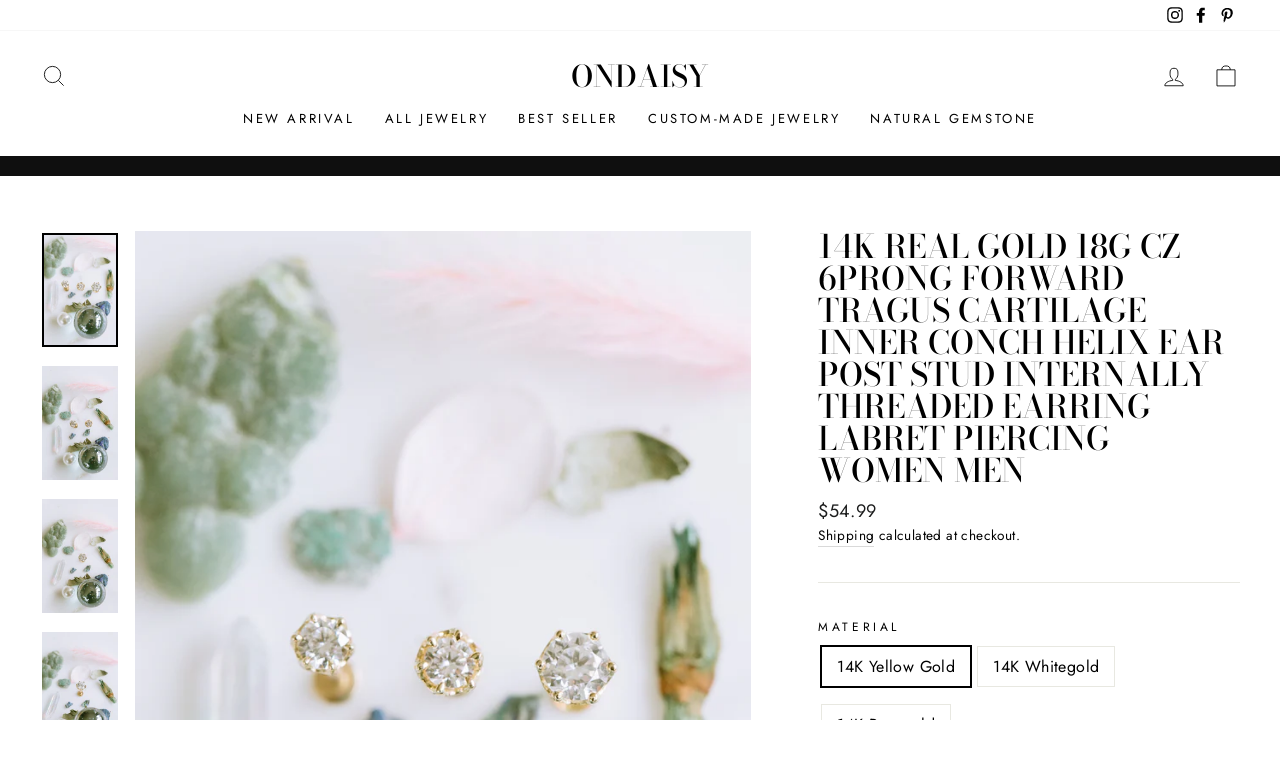

--- FILE ---
content_type: text/html; charset=utf-8
request_url: https://ondaisy.com/products/14k-real-gold-18g-cz-6prong-forward-tragus-cartilage-inner-conch-helix-ear-post-stud-internally-threaded-earring-labret-piercing-women-men
body_size: 79286
content:
<!doctype html>
<html class="no-js" lang="en" dir="ltr">
<head>
  
  <meta charset="utf-8">
  <meta http-equiv="X-UA-Compatible" content="IE=edge,chrome=1">
  <meta name="viewport" content="width=device-width,initial-scale=1">
  <meta name="theme-color" content="#111111">
  <link rel="canonical" href="https://ondaisy.com/products/14k-real-gold-18g-cz-6prong-forward-tragus-cartilage-inner-conch-helix-ear-post-stud-internally-threaded-earring-labret-piercing-women-men">
  <link rel="preconnect" href="https://cdn.shopify.com">
  <link rel="preconnect" href="https://fonts.shopifycdn.com">
  <link rel="dns-prefetch" href="https://productreviews.shopifycdn.com">
  <link rel="dns-prefetch" href="https://ajax.googleapis.com">
  <link rel="dns-prefetch" href="https://maps.googleapis.com">
  <link rel="dns-prefetch" href="https://maps.gstatic.com"><title>14k Real Gold 18g Cz 6Prong Forward Tragus Cartilage Inner Conch Helix
&ndash; ONDAISY
</title>
<meta name="description" content="About GoldThe most popular alloy of gold is 14K gold, which is 58.5% pure gold and 41.5% other metals like silver and copper.price is for 1qty( one piece), YOU WILL RECEIVE A SINGLE PIECE (NOT A PAIR , NOT TWO PIECES)Material: 14K Real Gold, Whitegold Plated 14K Gold, 14K Real RosegoldPendant Size(Motif Size): CZ 3.5mm"><meta property="og:site_name" content="ONDAISY">
  <meta property="og:url" content="https://ondaisy.com/products/14k-real-gold-18g-cz-6prong-forward-tragus-cartilage-inner-conch-helix-ear-post-stud-internally-threaded-earring-labret-piercing-women-men">
  <meta property="og:title" content="14k Real Gold 18g Cz 6Prong Forward Tragus Cartilage Inner Conch Helix Ear Post Stud Internally threaded Earring Labret Piercing Women Men">
  <meta property="og:type" content="product">
  <meta property="og:description" content="About GoldThe most popular alloy of gold is 14K gold, which is 58.5% pure gold and 41.5% other metals like silver and copper.price is for 1qty( one piece), YOU WILL RECEIVE A SINGLE PIECE (NOT A PAIR , NOT TWO PIECES)Material: 14K Real Gold, Whitegold Plated 14K Gold, 14K Real RosegoldPendant Size(Motif Size): CZ 3.5mm"><meta property="og:image" content="http://ondaisy.com/cdn/shop/products/F08A0180-main.jpg?v=1651638993">
    <meta property="og:image:secure_url" content="https://ondaisy.com/cdn/shop/products/F08A0180-main.jpg?v=1651638993">
    <meta property="og:image:width" content="2000">
    <meta property="og:image:height" content="3000"><meta name="twitter:site" content="@">
  <meta name="twitter:card" content="summary_large_image">
  <meta name="twitter:title" content="14k Real Gold 18g Cz 6Prong Forward Tragus Cartilage Inner Conch Helix Ear Post Stud Internally threaded Earring Labret Piercing Women Men">
  <meta name="twitter:description" content="About GoldThe most popular alloy of gold is 14K gold, which is 58.5% pure gold and 41.5% other metals like silver and copper.price is for 1qty( one piece), YOU WILL RECEIVE A SINGLE PIECE (NOT A PAIR , NOT TWO PIECES)Material: 14K Real Gold, Whitegold Plated 14K Gold, 14K Real RosegoldPendant Size(Motif Size): CZ 3.5mm">
<style data-shopify>@font-face {
  font-family: "Bodoni Moda";
  font-weight: 500;
  font-style: normal;
  font-display: swap;
  src: url("//ondaisy.com/cdn/fonts/bodoni_moda/bodonimoda_n5.36d0da1db617c453fb46e8089790ab6dc72c2356.woff2") format("woff2"),
       url("//ondaisy.com/cdn/fonts/bodoni_moda/bodonimoda_n5.40f612bab009769f87511096f185d9228ad3baa3.woff") format("woff");
}

  @font-face {
  font-family: Jost;
  font-weight: 400;
  font-style: normal;
  font-display: swap;
  src: url("//ondaisy.com/cdn/fonts/jost/jost_n4.d47a1b6347ce4a4c9f437608011273009d91f2b7.woff2") format("woff2"),
       url("//ondaisy.com/cdn/fonts/jost/jost_n4.791c46290e672b3f85c3d1c651ef2efa3819eadd.woff") format("woff");
}


  @font-face {
  font-family: Jost;
  font-weight: 600;
  font-style: normal;
  font-display: swap;
  src: url("//ondaisy.com/cdn/fonts/jost/jost_n6.ec1178db7a7515114a2d84e3dd680832b7af8b99.woff2") format("woff2"),
       url("//ondaisy.com/cdn/fonts/jost/jost_n6.b1178bb6bdd3979fef38e103a3816f6980aeaff9.woff") format("woff");
}

  @font-face {
  font-family: Jost;
  font-weight: 400;
  font-style: italic;
  font-display: swap;
  src: url("//ondaisy.com/cdn/fonts/jost/jost_i4.b690098389649750ada222b9763d55796c5283a5.woff2") format("woff2"),
       url("//ondaisy.com/cdn/fonts/jost/jost_i4.fd766415a47e50b9e391ae7ec04e2ae25e7e28b0.woff") format("woff");
}

  @font-face {
  font-family: Jost;
  font-weight: 600;
  font-style: italic;
  font-display: swap;
  src: url("//ondaisy.com/cdn/fonts/jost/jost_i6.9af7e5f39e3a108c08f24047a4276332d9d7b85e.woff2") format("woff2"),
       url("//ondaisy.com/cdn/fonts/jost/jost_i6.2bf310262638f998ed206777ce0b9a3b98b6fe92.woff") format("woff");
}

</style><link href="//ondaisy.com/cdn/shop/t/114/assets/theme.css?v=128122525423531889241698467319" rel="stylesheet" type="text/css" media="all" />
<style data-shopify>:root {
    --typeHeaderPrimary: "Bodoni Moda";
    --typeHeaderFallback: serif;
    --typeHeaderSize: 38px;
    --typeHeaderWeight: 500;
    --typeHeaderLineHeight: 1;
    --typeHeaderSpacing: 0.0em;

    --typeBasePrimary:Jost;
    --typeBaseFallback:sans-serif;
    --typeBaseSize: 16px;
    --typeBaseWeight: 400;
    --typeBaseSpacing: 0.025em;
    --typeBaseLineHeight: 1.6;

    --typeCollectionTitle: 18px;

    --iconWeight: 2px;
    --iconLinecaps: miter;

    
      --buttonRadius: 0px;
    

    --colorGridOverlayOpacity: 0.1;
  }

  .placeholder-content {
    background-image: linear-gradient(100deg, #ffffff 40%, #f7f7f7 63%, #ffffff 79%);
  }</style><script>
    document.documentElement.className = document.documentElement.className.replace('no-js', 'js');

    window.theme = window.theme || {};
    theme.routes = {
      home: "/",
      cart: "/cart.js",
      cartPage: "/cart",
      cartAdd: "/cart/add.js",
      cartChange: "/cart/change.js"
    };
    theme.strings = {
      soldOut: "Sold Out",
      unavailable: "Unavailable",
      stockLabel: "Only [count] items in stock!",
      willNotShipUntil: "Will not ship until [date]",
      willBeInStockAfter: "Will be in stock after [date]",
      waitingForStock: "Inventory on the way",
      savePrice: "Save [saved_amount]",
      cartEmpty: "Your cart is currently empty.",
      cartTermsConfirmation: "You must agree with the terms and conditions of sales to check out",
      searchCollections: "Collections:",
      searchPages: "Pages:",
      searchArticles: "Articles:"
    };
    theme.settings = {
      dynamicVariantsEnable: true,
      dynamicVariantType: "button",
      cartType: "drawer",
      isCustomerTemplate: false,
      moneyFormat: "\u003cspan class='money'\u003e${{amount}}\u003c\/span\u003e",
      saveType: "dollar",
      recentlyViewedEnabled: false,
      productImageSize: "natural",
      productImageCover: false,
      predictiveSearch: true,
      predictiveSearchType: "product,article,page,collection",
      inventoryThreshold: 10,
      quickView: true,
      themeName: 'Impulse',
      themeVersion: "4.1.2"
    };
  </script>

  <script>window.performance && window.performance.mark && window.performance.mark('shopify.content_for_header.start');</script><meta name="google-site-verification" content="qylYpoBuaxHsp195QYmRgUx_tlCuZpnQ7dEIj3Lyg_Q">
<meta name="google-site-verification" content="Xu6SZw-B_W72wsrTAy3B6sl5OyVzG4kmmkP3D8B-eGo">
<meta name="google-site-verification" content="6wI7uYQbzb_ReIETq3E7VGrLHhsTL9TCv3sqvlHoSK4">
<meta id="shopify-digital-wallet" name="shopify-digital-wallet" content="/2494473/digital_wallets/dialog">
<meta name="shopify-checkout-api-token" content="f0092c932911b00223cff790ea19ca49">
<meta id="in-context-paypal-metadata" data-shop-id="2494473" data-venmo-supported="false" data-environment="production" data-locale="en_US" data-paypal-v4="true" data-currency="USD">
<link rel="alternate" hreflang="x-default" href="https://ondaisy.com/products/14k-real-gold-18g-cz-6prong-forward-tragus-cartilage-inner-conch-helix-ear-post-stud-internally-threaded-earring-labret-piercing-women-men">
<link rel="alternate" hreflang="en" href="https://ondaisy.com/products/14k-real-gold-18g-cz-6prong-forward-tragus-cartilage-inner-conch-helix-ear-post-stud-internally-threaded-earring-labret-piercing-women-men">
<link rel="alternate" hreflang="en-JP" href="https://ondaisy.com/en-jp/products/14k-real-gold-18g-cz-6prong-forward-tragus-cartilage-inner-conch-helix-ear-post-stud-internally-threaded-earring-labret-piercing-women-men">
<link rel="alternate" type="application/json+oembed" href="https://ondaisy.com/products/14k-real-gold-18g-cz-6prong-forward-tragus-cartilage-inner-conch-helix-ear-post-stud-internally-threaded-earring-labret-piercing-women-men.oembed">
<script async="async" src="/checkouts/internal/preloads.js?locale=en-US"></script>
<script id="shopify-features" type="application/json">{"accessToken":"f0092c932911b00223cff790ea19ca49","betas":["rich-media-storefront-analytics"],"domain":"ondaisy.com","predictiveSearch":true,"shopId":2494473,"locale":"en"}</script>
<script>var Shopify = Shopify || {};
Shopify.shop = "infinitine.myshopify.com";
Shopify.locale = "en";
Shopify.currency = {"active":"USD","rate":"1.0"};
Shopify.country = "US";
Shopify.theme = {"name":"Impulse","id":120778817725,"schema_name":"Impulse","schema_version":"4.1.2","theme_store_id":857,"role":"main"};
Shopify.theme.handle = "null";
Shopify.theme.style = {"id":null,"handle":null};
Shopify.cdnHost = "ondaisy.com/cdn";
Shopify.routes = Shopify.routes || {};
Shopify.routes.root = "/";</script>
<script type="module">!function(o){(o.Shopify=o.Shopify||{}).modules=!0}(window);</script>
<script>!function(o){function n(){var o=[];function n(){o.push(Array.prototype.slice.apply(arguments))}return n.q=o,n}var t=o.Shopify=o.Shopify||{};t.loadFeatures=n(),t.autoloadFeatures=n()}(window);</script>
<script id="shop-js-analytics" type="application/json">{"pageType":"product"}</script>
<script defer="defer" async type="module" src="//ondaisy.com/cdn/shopifycloud/shop-js/modules/v2/client.init-shop-cart-sync_BT-GjEfc.en.esm.js"></script>
<script defer="defer" async type="module" src="//ondaisy.com/cdn/shopifycloud/shop-js/modules/v2/chunk.common_D58fp_Oc.esm.js"></script>
<script defer="defer" async type="module" src="//ondaisy.com/cdn/shopifycloud/shop-js/modules/v2/chunk.modal_xMitdFEc.esm.js"></script>
<script type="module">
  await import("//ondaisy.com/cdn/shopifycloud/shop-js/modules/v2/client.init-shop-cart-sync_BT-GjEfc.en.esm.js");
await import("//ondaisy.com/cdn/shopifycloud/shop-js/modules/v2/chunk.common_D58fp_Oc.esm.js");
await import("//ondaisy.com/cdn/shopifycloud/shop-js/modules/v2/chunk.modal_xMitdFEc.esm.js");

  window.Shopify.SignInWithShop?.initShopCartSync?.({"fedCMEnabled":true,"windoidEnabled":true});

</script>
<script>(function() {
  var isLoaded = false;
  function asyncLoad() {
    if (isLoaded) return;
    isLoaded = true;
    var urls = ["\/\/www.powr.io\/powr.js?powr-token=infinitine.myshopify.com\u0026external-type=shopify\u0026shop=infinitine.myshopify.com","https:\/\/cdn1.stamped.io\/files\/widget.min.js?shop=infinitine.myshopify.com","https:\/\/instafeed.nfcube.com\/cdn\/7b34bf673fad0833505383b2303d9553.js?shop=infinitine.myshopify.com","https:\/\/cks3.amplifiedcdn.com\/ckjs.production.min.js?unique_id=infinitine.myshopify.com\u0026shop=infinitine.myshopify.com","https:\/\/widgets.automizely.com\/reviews\/v1\/sdk.js?connection_id=9885cd6802a741b6a17b17240de6f26e\u0026mapped_org_id=a46b8372683d5639cda2ca7e552ebb95_v1\u0026oid=0035d4d0092042739c92a7d6ad158e86\u0026shop=infinitine.myshopify.com","https:\/\/ccjs.amplifiedcdn.com\/ccjs.umd.js?unique_id=infinitine.myshopify.com\u0026shop=infinitine.myshopify.com","https:\/\/ideafyi.oss-us-west-1.aliyuncs.com\/js\/filter.js?v=9\u0026shop=infinitine.myshopify.com"];
    for (var i = 0; i < urls.length; i++) {
      var s = document.createElement('script');
      s.type = 'text/javascript';
      s.async = true;
      s.src = urls[i];
      var x = document.getElementsByTagName('script')[0];
      x.parentNode.insertBefore(s, x);
    }
  };
  if(window.attachEvent) {
    window.attachEvent('onload', asyncLoad);
  } else {
    window.addEventListener('load', asyncLoad, false);
  }
})();</script>
<script id="__st">var __st={"a":2494473,"offset":-18000,"reqid":"c229492a-a36e-416e-aa89-9486f8e4204c-1769313306","pageurl":"ondaisy.com\/products\/14k-real-gold-18g-cz-6prong-forward-tragus-cartilage-inner-conch-helix-ear-post-stud-internally-threaded-earring-labret-piercing-women-men","u":"eaf13e2be231","p":"product","rtyp":"product","rid":7655315833051};</script>
<script>window.ShopifyPaypalV4VisibilityTracking = true;</script>
<script id="captcha-bootstrap">!function(){'use strict';const t='contact',e='account',n='new_comment',o=[[t,t],['blogs',n],['comments',n],[t,'customer']],c=[[e,'customer_login'],[e,'guest_login'],[e,'recover_customer_password'],[e,'create_customer']],r=t=>t.map((([t,e])=>`form[action*='/${t}']:not([data-nocaptcha='true']) input[name='form_type'][value='${e}']`)).join(','),a=t=>()=>t?[...document.querySelectorAll(t)].map((t=>t.form)):[];function s(){const t=[...o],e=r(t);return a(e)}const i='password',u='form_key',d=['recaptcha-v3-token','g-recaptcha-response','h-captcha-response',i],f=()=>{try{return window.sessionStorage}catch{return}},m='__shopify_v',_=t=>t.elements[u];function p(t,e,n=!1){try{const o=window.sessionStorage,c=JSON.parse(o.getItem(e)),{data:r}=function(t){const{data:e,action:n}=t;return t[m]||n?{data:e,action:n}:{data:t,action:n}}(c);for(const[e,n]of Object.entries(r))t.elements[e]&&(t.elements[e].value=n);n&&o.removeItem(e)}catch(o){console.error('form repopulation failed',{error:o})}}const l='form_type',E='cptcha';function T(t){t.dataset[E]=!0}const w=window,h=w.document,L='Shopify',v='ce_forms',y='captcha';let A=!1;((t,e)=>{const n=(g='f06e6c50-85a8-45c8-87d0-21a2b65856fe',I='https://cdn.shopify.com/shopifycloud/storefront-forms-hcaptcha/ce_storefront_forms_captcha_hcaptcha.v1.5.2.iife.js',D={infoText:'Protected by hCaptcha',privacyText:'Privacy',termsText:'Terms'},(t,e,n)=>{const o=w[L][v],c=o.bindForm;if(c)return c(t,g,e,D).then(n);var r;o.q.push([[t,g,e,D],n]),r=I,A||(h.body.append(Object.assign(h.createElement('script'),{id:'captcha-provider',async:!0,src:r})),A=!0)});var g,I,D;w[L]=w[L]||{},w[L][v]=w[L][v]||{},w[L][v].q=[],w[L][y]=w[L][y]||{},w[L][y].protect=function(t,e){n(t,void 0,e),T(t)},Object.freeze(w[L][y]),function(t,e,n,w,h,L){const[v,y,A,g]=function(t,e,n){const i=e?o:[],u=t?c:[],d=[...i,...u],f=r(d),m=r(i),_=r(d.filter((([t,e])=>n.includes(e))));return[a(f),a(m),a(_),s()]}(w,h,L),I=t=>{const e=t.target;return e instanceof HTMLFormElement?e:e&&e.form},D=t=>v().includes(t);t.addEventListener('submit',(t=>{const e=I(t);if(!e)return;const n=D(e)&&!e.dataset.hcaptchaBound&&!e.dataset.recaptchaBound,o=_(e),c=g().includes(e)&&(!o||!o.value);(n||c)&&t.preventDefault(),c&&!n&&(function(t){try{if(!f())return;!function(t){const e=f();if(!e)return;const n=_(t);if(!n)return;const o=n.value;o&&e.removeItem(o)}(t);const e=Array.from(Array(32),(()=>Math.random().toString(36)[2])).join('');!function(t,e){_(t)||t.append(Object.assign(document.createElement('input'),{type:'hidden',name:u})),t.elements[u].value=e}(t,e),function(t,e){const n=f();if(!n)return;const o=[...t.querySelectorAll(`input[type='${i}']`)].map((({name:t})=>t)),c=[...d,...o],r={};for(const[a,s]of new FormData(t).entries())c.includes(a)||(r[a]=s);n.setItem(e,JSON.stringify({[m]:1,action:t.action,data:r}))}(t,e)}catch(e){console.error('failed to persist form',e)}}(e),e.submit())}));const S=(t,e)=>{t&&!t.dataset[E]&&(n(t,e.some((e=>e===t))),T(t))};for(const o of['focusin','change'])t.addEventListener(o,(t=>{const e=I(t);D(e)&&S(e,y())}));const B=e.get('form_key'),M=e.get(l),P=B&&M;t.addEventListener('DOMContentLoaded',(()=>{const t=y();if(P)for(const e of t)e.elements[l].value===M&&p(e,B);[...new Set([...A(),...v().filter((t=>'true'===t.dataset.shopifyCaptcha))])].forEach((e=>S(e,t)))}))}(h,new URLSearchParams(w.location.search),n,t,e,['guest_login'])})(!0,!0)}();</script>
<script integrity="sha256-4kQ18oKyAcykRKYeNunJcIwy7WH5gtpwJnB7kiuLZ1E=" data-source-attribution="shopify.loadfeatures" defer="defer" src="//ondaisy.com/cdn/shopifycloud/storefront/assets/storefront/load_feature-a0a9edcb.js" crossorigin="anonymous"></script>
<script data-source-attribution="shopify.dynamic_checkout.dynamic.init">var Shopify=Shopify||{};Shopify.PaymentButton=Shopify.PaymentButton||{isStorefrontPortableWallets:!0,init:function(){window.Shopify.PaymentButton.init=function(){};var t=document.createElement("script");t.src="https://ondaisy.com/cdn/shopifycloud/portable-wallets/latest/portable-wallets.en.js",t.type="module",document.head.appendChild(t)}};
</script>
<script data-source-attribution="shopify.dynamic_checkout.buyer_consent">
  function portableWalletsHideBuyerConsent(e){var t=document.getElementById("shopify-buyer-consent"),n=document.getElementById("shopify-subscription-policy-button");t&&n&&(t.classList.add("hidden"),t.setAttribute("aria-hidden","true"),n.removeEventListener("click",e))}function portableWalletsShowBuyerConsent(e){var t=document.getElementById("shopify-buyer-consent"),n=document.getElementById("shopify-subscription-policy-button");t&&n&&(t.classList.remove("hidden"),t.removeAttribute("aria-hidden"),n.addEventListener("click",e))}window.Shopify?.PaymentButton&&(window.Shopify.PaymentButton.hideBuyerConsent=portableWalletsHideBuyerConsent,window.Shopify.PaymentButton.showBuyerConsent=portableWalletsShowBuyerConsent);
</script>
<script>
  function portableWalletsCleanup(e){e&&e.src&&console.error("Failed to load portable wallets script "+e.src);var t=document.querySelectorAll("shopify-accelerated-checkout .shopify-payment-button__skeleton, shopify-accelerated-checkout-cart .wallet-cart-button__skeleton"),e=document.getElementById("shopify-buyer-consent");for(let e=0;e<t.length;e++)t[e].remove();e&&e.remove()}function portableWalletsNotLoadedAsModule(e){e instanceof ErrorEvent&&"string"==typeof e.message&&e.message.includes("import.meta")&&"string"==typeof e.filename&&e.filename.includes("portable-wallets")&&(window.removeEventListener("error",portableWalletsNotLoadedAsModule),window.Shopify.PaymentButton.failedToLoad=e,"loading"===document.readyState?document.addEventListener("DOMContentLoaded",window.Shopify.PaymentButton.init):window.Shopify.PaymentButton.init())}window.addEventListener("error",portableWalletsNotLoadedAsModule);
</script>

<script type="module" src="https://ondaisy.com/cdn/shopifycloud/portable-wallets/latest/portable-wallets.en.js" onError="portableWalletsCleanup(this)" crossorigin="anonymous"></script>
<script nomodule>
  document.addEventListener("DOMContentLoaded", portableWalletsCleanup);
</script>

<link id="shopify-accelerated-checkout-styles" rel="stylesheet" media="screen" href="https://ondaisy.com/cdn/shopifycloud/portable-wallets/latest/accelerated-checkout-backwards-compat.css" crossorigin="anonymous">
<style id="shopify-accelerated-checkout-cart">
        #shopify-buyer-consent {
  margin-top: 1em;
  display: inline-block;
  width: 100%;
}

#shopify-buyer-consent.hidden {
  display: none;
}

#shopify-subscription-policy-button {
  background: none;
  border: none;
  padding: 0;
  text-decoration: underline;
  font-size: inherit;
  cursor: pointer;
}

#shopify-subscription-policy-button::before {
  box-shadow: none;
}

      </style>

<script>window.performance && window.performance.mark && window.performance.mark('shopify.content_for_header.end');</script>

  <script src="//ondaisy.com/cdn/shop/t/114/assets/vendor-scripts-v9.js" defer="defer"></script><script src="//ondaisy.com/cdn/shop/t/114/assets/theme.min.js?v=24203869745876434301620272671" defer="defer"></script><!-- BeginConsistentCartAddon -->  <script>    Shopify.customer_logged_in = false ;  Shopify.customer_email = "" ;  Shopify.log_uuids = true;    </script>  <!-- EndConsistentCartAddon -->

	<script>var loox_global_hash = '1648092575241';</script><style>.loox-reviews-default { max-width: 1200px; margin: 0 auto; }.loox-rating .loox-icon { color:#fff200; }</style>
<!-- BEGIN app block: shopify://apps/easyban-country-blocker/blocks/easyban-blocker/6583aec2-8e90-464e-9601-efb6039a18f8 --><script src="https://cdn.shopify.com/extensions/0199b407-62ab-757c-8c40-b410f744da52/easy-ban-40/assets/filter.js?v=13&shop=infinitine.myshopify.com" async></script>
<script src="https://cdn.shopify.com/extensions/0199b407-62ab-757c-8c40-b410f744da52/easy-ban-40/assets/regc.js?v=1&shop=infinitine.myshopify.com" async></script>















<!-- END app block --><!-- BEGIN app block: shopify://apps/vo-product-options/blocks/embed-block/430cbd7b-bd20-4c16-ba41-db6f4c645164 --><script>var bcpo_product={"id":7655315833051,"title":"14k Real Gold 18g Cz 6Prong Forward Tragus Cartilage Inner Conch Helix Ear Post Stud Internally threaded Earring Labret Piercing Women Men","handle":"14k-real-gold-18g-cz-6prong-forward-tragus-cartilage-inner-conch-helix-ear-post-stud-internally-threaded-earring-labret-piercing-women-men","description":"\u003cul\u003e\n\u003cli\u003eAbout Gold\u003cbr\u003eThe most popular alloy of gold is 14K gold, which is 58.5% pure gold and 41.5% other metals like silver and copper.\u003cbr\u003e\u003cbr\u003eprice is for 1qty( one piece), YOU WILL RECEIVE A SINGLE PIECE (NOT A PAIR , NOT TWO PIECES)\u003cbr\u003e\u003cbr\u003e\u003cbr\u003e\u003cbr\u003eMaterial: 14K Real Gold, Whitegold Plated 14K Gold, 14K Real Rosegold\u003cbr\u003e\u003cbr\u003ePendant Size(Motif Size): CZ 3.5mm, 4mm, 4.5mm\u003cbr\u003eBar Length: \u003cbr\u003e CZ 3.5mm \u0026amp; CZ 4mm - Bar 5mm, 6.5mm, 8mm \u003cbr\u003e CZ 4.5mm - Bar 6mm only\u003cbr\u003eBar Thickness: 1.0mm\u003cbr\u003e\u003cbr\u003eColor : 14K Gold, 14K WhiteGold, 14K Rosegold\u003c\/li\u003e\n\u003c\/ul\u003e","published_at":"2022-05-04T00:37:01-04:00","created_at":"2022-05-04T00:05:35-04:00","vendor":"ONDAISY","type":"14K Gold Labret","tags":["14k Gold Barbell","anti tragus","Cartilage earring","ear piercing","Flower","forward helix","helix earring","helix jewelry","helix piercing","helix stud","labret 16g","labret earring","labret jewelry","labret nose stud","labret stud","labret stud gold","tongue piercing"],"price":5499,"price_min":5499,"price_max":6999,"available":true,"price_varies":true,"compare_at_price":null,"compare_at_price_min":0,"compare_at_price_max":0,"compare_at_price_varies":false,"variants":[{"id":44697980043483,"title":"14K Yellow Gold \/ CZ 3.5mm \/ 5mm","option1":"14K Yellow Gold","option2":"CZ 3.5mm","option3":"5mm","sku":"14KP10994(PL2826??-G-5","requires_shipping":true,"taxable":false,"featured_image":null,"available":true,"name":"14k Real Gold 18g Cz 6Prong Forward Tragus Cartilage Inner Conch Helix Ear Post Stud Internally threaded Earring Labret Piercing Women Men - 14K Yellow Gold \/ CZ 3.5mm \/ 5mm","public_title":"14K Yellow Gold \/ CZ 3.5mm \/ 5mm","options":["14K Yellow Gold","CZ 3.5mm","5mm"],"price":5499,"weight":0,"compare_at_price":null,"inventory_quantity":60,"inventory_management":null,"inventory_policy":"deny","barcode":null,"requires_selling_plan":false,"selling_plan_allocations":[]},{"id":44697980076251,"title":"14K Yellow Gold \/ CZ 3.5mm \/ 6.5mm","option1":"14K Yellow Gold","option2":"CZ 3.5mm","option3":"6.5mm","sku":"14KP10995(PL2826??-G-6.5","requires_shipping":true,"taxable":false,"featured_image":null,"available":true,"name":"14k Real Gold 18g Cz 6Prong Forward Tragus Cartilage Inner Conch Helix Ear Post Stud Internally threaded Earring Labret Piercing Women Men - 14K Yellow Gold \/ CZ 3.5mm \/ 6.5mm","public_title":"14K Yellow Gold \/ CZ 3.5mm \/ 6.5mm","options":["14K Yellow Gold","CZ 3.5mm","6.5mm"],"price":5499,"weight":0,"compare_at_price":null,"inventory_quantity":60,"inventory_management":null,"inventory_policy":"deny","barcode":null,"requires_selling_plan":false,"selling_plan_allocations":[]},{"id":44697980109019,"title":"14K Yellow Gold \/ CZ 3.5mm \/ 8mm","option1":"14K Yellow Gold","option2":"CZ 3.5mm","option3":"8mm","sku":"14KP10996(PL2826??-G-8","requires_shipping":true,"taxable":false,"featured_image":null,"available":true,"name":"14k Real Gold 18g Cz 6Prong Forward Tragus Cartilage Inner Conch Helix Ear Post Stud Internally threaded Earring Labret Piercing Women Men - 14K Yellow Gold \/ CZ 3.5mm \/ 8mm","public_title":"14K Yellow Gold \/ CZ 3.5mm \/ 8mm","options":["14K Yellow Gold","CZ 3.5mm","8mm"],"price":5499,"weight":0,"compare_at_price":null,"inventory_quantity":60,"inventory_management":null,"inventory_policy":"deny","barcode":null,"requires_selling_plan":false,"selling_plan_allocations":[]},{"id":44697980141787,"title":"14K Yellow Gold \/ CZ 4mm \/ 5mm","option1":"14K Yellow Gold","option2":"CZ 4mm","option3":"5mm","sku":"14KP10320(PL2826???-G-5","requires_shipping":true,"taxable":false,"featured_image":null,"available":true,"name":"14k Real Gold 18g Cz 6Prong Forward Tragus Cartilage Inner Conch Helix Ear Post Stud Internally threaded Earring Labret Piercing Women Men - 14K Yellow Gold \/ CZ 4mm \/ 5mm","public_title":"14K Yellow Gold \/ CZ 4mm \/ 5mm","options":["14K Yellow Gold","CZ 4mm","5mm"],"price":5999,"weight":0,"compare_at_price":null,"inventory_quantity":60,"inventory_management":null,"inventory_policy":"deny","barcode":null,"requires_selling_plan":false,"selling_plan_allocations":[]},{"id":44697980174555,"title":"14K Yellow Gold \/ CZ 4mm \/ 6.5mm","option1":"14K Yellow Gold","option2":"CZ 4mm","option3":"6.5mm","sku":"14KP10321(PL2826???-G-6.5","requires_shipping":true,"taxable":false,"featured_image":null,"available":true,"name":"14k Real Gold 18g Cz 6Prong Forward Tragus Cartilage Inner Conch Helix Ear Post Stud Internally threaded Earring Labret Piercing Women Men - 14K Yellow Gold \/ CZ 4mm \/ 6.5mm","public_title":"14K Yellow Gold \/ CZ 4mm \/ 6.5mm","options":["14K Yellow Gold","CZ 4mm","6.5mm"],"price":5999,"weight":0,"compare_at_price":null,"inventory_quantity":60,"inventory_management":null,"inventory_policy":"deny","barcode":null,"requires_selling_plan":false,"selling_plan_allocations":[]},{"id":44697980207323,"title":"14K Yellow Gold \/ CZ 4mm \/ 8mm","option1":"14K Yellow Gold","option2":"CZ 4mm","option3":"8mm","sku":"14KP10322(PL2826???-G-8","requires_shipping":true,"taxable":false,"featured_image":null,"available":true,"name":"14k Real Gold 18g Cz 6Prong Forward Tragus Cartilage Inner Conch Helix Ear Post Stud Internally threaded Earring Labret Piercing Women Men - 14K Yellow Gold \/ CZ 4mm \/ 8mm","public_title":"14K Yellow Gold \/ CZ 4mm \/ 8mm","options":["14K Yellow Gold","CZ 4mm","8mm"],"price":5999,"weight":0,"compare_at_price":null,"inventory_quantity":60,"inventory_management":null,"inventory_policy":"deny","barcode":null,"requires_selling_plan":false,"selling_plan_allocations":[]},{"id":44697980240091,"title":"14K Yellow Gold \/ CZ 4.5mm \/ 6mm","option1":"14K Yellow Gold","option2":"CZ 4.5mm","option3":"6mm","sku":"14KP10398(??-4)-G-6","requires_shipping":true,"taxable":false,"featured_image":null,"available":true,"name":"14k Real Gold 18g Cz 6Prong Forward Tragus Cartilage Inner Conch Helix Ear Post Stud Internally threaded Earring Labret Piercing Women Men - 14K Yellow Gold \/ CZ 4.5mm \/ 6mm","public_title":"14K Yellow Gold \/ CZ 4.5mm \/ 6mm","options":["14K Yellow Gold","CZ 4.5mm","6mm"],"price":5999,"weight":0,"compare_at_price":null,"inventory_quantity":60,"inventory_management":null,"inventory_policy":"deny","barcode":null,"requires_selling_plan":false,"selling_plan_allocations":[]},{"id":44697980272859,"title":"14K Whitegold \/ CZ 3.5mm \/ 5mm","option1":"14K Whitegold","option2":"CZ 3.5mm","option3":"5mm","sku":"14KP10997(PL2826??-WG-5","requires_shipping":true,"taxable":false,"featured_image":null,"available":true,"name":"14k Real Gold 18g Cz 6Prong Forward Tragus Cartilage Inner Conch Helix Ear Post Stud Internally threaded Earring Labret Piercing Women Men - 14K Whitegold \/ CZ 3.5mm \/ 5mm","public_title":"14K Whitegold \/ CZ 3.5mm \/ 5mm","options":["14K Whitegold","CZ 3.5mm","5mm"],"price":5999,"weight":0,"compare_at_price":null,"inventory_quantity":60,"inventory_management":null,"inventory_policy":"deny","barcode":null,"requires_selling_plan":false,"selling_plan_allocations":[]},{"id":44697980305627,"title":"14K Whitegold \/ CZ 3.5mm \/ 6.5mm","option1":"14K Whitegold","option2":"CZ 3.5mm","option3":"6.5mm","sku":"14KP10998(PL2826??-WG-6.5","requires_shipping":true,"taxable":false,"featured_image":null,"available":true,"name":"14k Real Gold 18g Cz 6Prong Forward Tragus Cartilage Inner Conch Helix Ear Post Stud Internally threaded Earring Labret Piercing Women Men - 14K Whitegold \/ CZ 3.5mm \/ 6.5mm","public_title":"14K Whitegold \/ CZ 3.5mm \/ 6.5mm","options":["14K Whitegold","CZ 3.5mm","6.5mm"],"price":5999,"weight":0,"compare_at_price":null,"inventory_quantity":60,"inventory_management":null,"inventory_policy":"deny","barcode":null,"requires_selling_plan":false,"selling_plan_allocations":[]},{"id":44697980338395,"title":"14K Whitegold \/ CZ 3.5mm \/ 8mm","option1":"14K Whitegold","option2":"CZ 3.5mm","option3":"8mm","sku":"14KP10999(PL2826??-WG-8","requires_shipping":true,"taxable":false,"featured_image":null,"available":true,"name":"14k Real Gold 18g Cz 6Prong Forward Tragus Cartilage Inner Conch Helix Ear Post Stud Internally threaded Earring Labret Piercing Women Men - 14K Whitegold \/ CZ 3.5mm \/ 8mm","public_title":"14K Whitegold \/ CZ 3.5mm \/ 8mm","options":["14K Whitegold","CZ 3.5mm","8mm"],"price":5999,"weight":0,"compare_at_price":null,"inventory_quantity":60,"inventory_management":null,"inventory_policy":"deny","barcode":null,"requires_selling_plan":false,"selling_plan_allocations":[]},{"id":44697980371163,"title":"14K Whitegold \/ CZ 4mm \/ 5mm","option1":"14K Whitegold","option2":"CZ 4mm","option3":"5mm","sku":"14KP10323(PL2826???-WG-5","requires_shipping":true,"taxable":false,"featured_image":null,"available":true,"name":"14k Real Gold 18g Cz 6Prong Forward Tragus Cartilage Inner Conch Helix Ear Post Stud Internally threaded Earring Labret Piercing Women Men - 14K Whitegold \/ CZ 4mm \/ 5mm","public_title":"14K Whitegold \/ CZ 4mm \/ 5mm","options":["14K Whitegold","CZ 4mm","5mm"],"price":6499,"weight":0,"compare_at_price":null,"inventory_quantity":60,"inventory_management":null,"inventory_policy":"deny","barcode":null,"requires_selling_plan":false,"selling_plan_allocations":[]},{"id":44697980403931,"title":"14K Whitegold \/ CZ 4mm \/ 6.5mm","option1":"14K Whitegold","option2":"CZ 4mm","option3":"6.5mm","sku":"14KP10324(PL2826???-WG-6.5","requires_shipping":true,"taxable":false,"featured_image":null,"available":true,"name":"14k Real Gold 18g Cz 6Prong Forward Tragus Cartilage Inner Conch Helix Ear Post Stud Internally threaded Earring Labret Piercing Women Men - 14K Whitegold \/ CZ 4mm \/ 6.5mm","public_title":"14K Whitegold \/ CZ 4mm \/ 6.5mm","options":["14K Whitegold","CZ 4mm","6.5mm"],"price":6499,"weight":0,"compare_at_price":null,"inventory_quantity":60,"inventory_management":null,"inventory_policy":"deny","barcode":null,"requires_selling_plan":false,"selling_plan_allocations":[]},{"id":44697980436699,"title":"14K Whitegold \/ CZ 4mm \/ 8mm","option1":"14K Whitegold","option2":"CZ 4mm","option3":"8mm","sku":"14KP10325(PL2826???-WG-8","requires_shipping":true,"taxable":false,"featured_image":null,"available":true,"name":"14k Real Gold 18g Cz 6Prong Forward Tragus Cartilage Inner Conch Helix Ear Post Stud Internally threaded Earring Labret Piercing Women Men - 14K Whitegold \/ CZ 4mm \/ 8mm","public_title":"14K Whitegold \/ CZ 4mm \/ 8mm","options":["14K Whitegold","CZ 4mm","8mm"],"price":6499,"weight":0,"compare_at_price":null,"inventory_quantity":60,"inventory_management":null,"inventory_policy":"deny","barcode":null,"requires_selling_plan":false,"selling_plan_allocations":[]},{"id":44697980469467,"title":"14K Whitegold \/ CZ 4.5mm \/ 6mm","option1":"14K Whitegold","option2":"CZ 4.5mm","option3":"6mm","sku":"14KP10399(??-4)-WG-6","requires_shipping":true,"taxable":false,"featured_image":null,"available":true,"name":"14k Real Gold 18g Cz 6Prong Forward Tragus Cartilage Inner Conch Helix Ear Post Stud Internally threaded Earring Labret Piercing Women Men - 14K Whitegold \/ CZ 4.5mm \/ 6mm","public_title":"14K Whitegold \/ CZ 4.5mm \/ 6mm","options":["14K Whitegold","CZ 4.5mm","6mm"],"price":6499,"weight":0,"compare_at_price":null,"inventory_quantity":60,"inventory_management":null,"inventory_policy":"deny","barcode":null,"requires_selling_plan":false,"selling_plan_allocations":[]},{"id":42789462900955,"title":"14K Rosegold \/ CZ 3.5mm \/ 5mm","option1":"14K Rosegold","option2":"CZ 3.5mm","option3":"5mm","sku":"14KP11000(PL2826??-RG-5","requires_shipping":true,"taxable":false,"featured_image":null,"available":true,"name":"14k Real Gold 18g Cz 6Prong Forward Tragus Cartilage Inner Conch Helix Ear Post Stud Internally threaded Earring Labret Piercing Women Men - 14K Rosegold \/ CZ 3.5mm \/ 5mm","public_title":"14K Rosegold \/ CZ 3.5mm \/ 5mm","options":["14K Rosegold","CZ 3.5mm","5mm"],"price":5999,"weight":0,"compare_at_price":null,"inventory_quantity":60,"inventory_management":null,"inventory_policy":"deny","barcode":null,"requires_selling_plan":false,"selling_plan_allocations":[]},{"id":42789479842011,"title":"14K Rosegold \/ CZ 3.5mm \/ 6.5mm","option1":"14K Rosegold","option2":"CZ 3.5mm","option3":"6.5mm","sku":"14KP11001(PL2826??-RG-6.5","requires_shipping":true,"taxable":false,"featured_image":null,"available":true,"name":"14k Real Gold 18g Cz 6Prong Forward Tragus Cartilage Inner Conch Helix Ear Post Stud Internally threaded Earring Labret Piercing Women Men - 14K Rosegold \/ CZ 3.5mm \/ 6.5mm","public_title":"14K Rosegold \/ CZ 3.5mm \/ 6.5mm","options":["14K Rosegold","CZ 3.5mm","6.5mm"],"price":5999,"weight":0,"compare_at_price":null,"inventory_quantity":60,"inventory_management":null,"inventory_policy":"deny","barcode":null,"requires_selling_plan":false,"selling_plan_allocations":[]},{"id":42789479874779,"title":"14K Rosegold \/ CZ 3.5mm \/ 8mm","option1":"14K Rosegold","option2":"CZ 3.5mm","option3":"8mm","sku":"14KP11002(PL2826??-RG-8","requires_shipping":true,"taxable":false,"featured_image":null,"available":true,"name":"14k Real Gold 18g Cz 6Prong Forward Tragus Cartilage Inner Conch Helix Ear Post Stud Internally threaded Earring Labret Piercing Women Men - 14K Rosegold \/ CZ 3.5mm \/ 8mm","public_title":"14K Rosegold \/ CZ 3.5mm \/ 8mm","options":["14K Rosegold","CZ 3.5mm","8mm"],"price":5999,"weight":0,"compare_at_price":null,"inventory_quantity":60,"inventory_management":null,"inventory_policy":"deny","barcode":null,"requires_selling_plan":false,"selling_plan_allocations":[]},{"id":42789479907547,"title":"14K Rosegold \/ CZ 4mm \/ 5mm","option1":"14K Rosegold","option2":"CZ 4mm","option3":"5mm","sku":"14KP10326(PL2826???-RG-5","requires_shipping":true,"taxable":false,"featured_image":null,"available":true,"name":"14k Real Gold 18g Cz 6Prong Forward Tragus Cartilage Inner Conch Helix Ear Post Stud Internally threaded Earring Labret Piercing Women Men - 14K Rosegold \/ CZ 4mm \/ 5mm","public_title":"14K Rosegold \/ CZ 4mm \/ 5mm","options":["14K Rosegold","CZ 4mm","5mm"],"price":6499,"weight":0,"compare_at_price":null,"inventory_quantity":60,"inventory_management":null,"inventory_policy":"deny","barcode":null,"requires_selling_plan":false,"selling_plan_allocations":[]},{"id":42789480005851,"title":"14K Rosegold \/ CZ 4mm \/ 6.5mm","option1":"14K Rosegold","option2":"CZ 4mm","option3":"6.5mm","sku":"14KP10327(PL2826???-RG-6.5","requires_shipping":true,"taxable":false,"featured_image":null,"available":true,"name":"14k Real Gold 18g Cz 6Prong Forward Tragus Cartilage Inner Conch Helix Ear Post Stud Internally threaded Earring Labret Piercing Women Men - 14K Rosegold \/ CZ 4mm \/ 6.5mm","public_title":"14K Rosegold \/ CZ 4mm \/ 6.5mm","options":["14K Rosegold","CZ 4mm","6.5mm"],"price":6499,"weight":0,"compare_at_price":null,"inventory_quantity":60,"inventory_management":null,"inventory_policy":"deny","barcode":null,"requires_selling_plan":false,"selling_plan_allocations":[]},{"id":42789480038619,"title":"14K Rosegold \/ CZ 4mm \/ 8mm","option1":"14K Rosegold","option2":"CZ 4mm","option3":"8mm","sku":"14KP10328(PL2826???-RG-8","requires_shipping":true,"taxable":false,"featured_image":null,"available":true,"name":"14k Real Gold 18g Cz 6Prong Forward Tragus Cartilage Inner Conch Helix Ear Post Stud Internally threaded Earring Labret Piercing Women Men - 14K Rosegold \/ CZ 4mm \/ 8mm","public_title":"14K Rosegold \/ CZ 4mm \/ 8mm","options":["14K Rosegold","CZ 4mm","8mm"],"price":6499,"weight":0,"compare_at_price":null,"inventory_quantity":60,"inventory_management":null,"inventory_policy":"deny","barcode":null,"requires_selling_plan":false,"selling_plan_allocations":[]},{"id":42789480104155,"title":"14K Rosegold \/ CZ 4.5mm \/ 6mm","option1":"14K Rosegold","option2":"CZ 4.5mm","option3":"6mm","sku":"14KP10400(??-4)-RG-6","requires_shipping":true,"taxable":false,"featured_image":null,"available":true,"name":"14k Real Gold 18g Cz 6Prong Forward Tragus Cartilage Inner Conch Helix Ear Post Stud Internally threaded Earring Labret Piercing Women Men - 14K Rosegold \/ CZ 4.5mm \/ 6mm","public_title":"14K Rosegold \/ CZ 4.5mm \/ 6mm","options":["14K Rosegold","CZ 4.5mm","6mm"],"price":6999,"weight":0,"compare_at_price":null,"inventory_quantity":60,"inventory_management":null,"inventory_policy":"deny","barcode":null,"requires_selling_plan":false,"selling_plan_allocations":[]}],"images":["\/\/ondaisy.com\/cdn\/shop\/products\/F08A0180-main.jpg?v=1651638993","\/\/ondaisy.com\/cdn\/shop\/products\/F08A0182_506f36d0-3ec5-4a3f-a162-6239cde10c37.jpg?v=1651638994","\/\/ondaisy.com\/cdn\/shop\/products\/F08A0185.jpg?v=1651638994","\/\/ondaisy.com\/cdn\/shop\/products\/F08A0186_65e9d2d9-0352-45f2-80aa-24ae7e7aa9ed.jpg?v=1651638993","\/\/ondaisy.com\/cdn\/shop\/products\/F08A0187.jpg?v=1651638992","\/\/ondaisy.com\/cdn\/shop\/products\/F08A0352.jpg?v=1651638993","\/\/ondaisy.com\/cdn\/shop\/products\/F08A0354-1-1.jpg?v=1651638993"],"featured_image":"\/\/ondaisy.com\/cdn\/shop\/products\/F08A0180-main.jpg?v=1651638993","options":["Material","CZ Size","Bar Size Length"],"media":[{"alt":null,"id":29814462775515,"position":1,"preview_image":{"aspect_ratio":0.667,"height":3000,"width":2000,"src":"\/\/ondaisy.com\/cdn\/shop\/products\/F08A0180-main.jpg?v=1651638993"},"aspect_ratio":0.667,"height":3000,"media_type":"image","src":"\/\/ondaisy.com\/cdn\/shop\/products\/F08A0180-main.jpg?v=1651638993","width":2000},{"alt":null,"id":29814462808283,"position":2,"preview_image":{"aspect_ratio":0.667,"height":3000,"width":2000,"src":"\/\/ondaisy.com\/cdn\/shop\/products\/F08A0182_506f36d0-3ec5-4a3f-a162-6239cde10c37.jpg?v=1651638994"},"aspect_ratio":0.667,"height":3000,"media_type":"image","src":"\/\/ondaisy.com\/cdn\/shop\/products\/F08A0182_506f36d0-3ec5-4a3f-a162-6239cde10c37.jpg?v=1651638994","width":2000},{"alt":null,"id":29814462841051,"position":3,"preview_image":{"aspect_ratio":0.667,"height":3000,"width":2000,"src":"\/\/ondaisy.com\/cdn\/shop\/products\/F08A0185.jpg?v=1651638994"},"aspect_ratio":0.667,"height":3000,"media_type":"image","src":"\/\/ondaisy.com\/cdn\/shop\/products\/F08A0185.jpg?v=1651638994","width":2000},{"alt":null,"id":29814462873819,"position":4,"preview_image":{"aspect_ratio":0.667,"height":3000,"width":2000,"src":"\/\/ondaisy.com\/cdn\/shop\/products\/F08A0186_65e9d2d9-0352-45f2-80aa-24ae7e7aa9ed.jpg?v=1651638993"},"aspect_ratio":0.667,"height":3000,"media_type":"image","src":"\/\/ondaisy.com\/cdn\/shop\/products\/F08A0186_65e9d2d9-0352-45f2-80aa-24ae7e7aa9ed.jpg?v=1651638993","width":2000},{"alt":null,"id":29814462906587,"position":5,"preview_image":{"aspect_ratio":0.667,"height":3000,"width":2000,"src":"\/\/ondaisy.com\/cdn\/shop\/products\/F08A0187.jpg?v=1651638992"},"aspect_ratio":0.667,"height":3000,"media_type":"image","src":"\/\/ondaisy.com\/cdn\/shop\/products\/F08A0187.jpg?v=1651638992","width":2000},{"alt":null,"id":29814462939355,"position":6,"preview_image":{"aspect_ratio":0.667,"height":3000,"width":2000,"src":"\/\/ondaisy.com\/cdn\/shop\/products\/F08A0352.jpg?v=1651638993"},"aspect_ratio":0.667,"height":3000,"media_type":"image","src":"\/\/ondaisy.com\/cdn\/shop\/products\/F08A0352.jpg?v=1651638993","width":2000},{"alt":null,"id":29814462972123,"position":7,"preview_image":{"aspect_ratio":0.667,"height":3000,"width":2000,"src":"\/\/ondaisy.com\/cdn\/shop\/products\/F08A0354-1-1.jpg?v=1651638993"},"aspect_ratio":0.667,"height":3000,"media_type":"image","src":"\/\/ondaisy.com\/cdn\/shop\/products\/F08A0354-1-1.jpg?v=1651638993","width":2000}],"requires_selling_plan":false,"selling_plan_groups":[],"content":"\u003cul\u003e\n\u003cli\u003eAbout Gold\u003cbr\u003eThe most popular alloy of gold is 14K gold, which is 58.5% pure gold and 41.5% other metals like silver and copper.\u003cbr\u003e\u003cbr\u003eprice is for 1qty( one piece), YOU WILL RECEIVE A SINGLE PIECE (NOT A PAIR , NOT TWO PIECES)\u003cbr\u003e\u003cbr\u003e\u003cbr\u003e\u003cbr\u003eMaterial: 14K Real Gold, Whitegold Plated 14K Gold, 14K Real Rosegold\u003cbr\u003e\u003cbr\u003ePendant Size(Motif Size): CZ 3.5mm, 4mm, 4.5mm\u003cbr\u003eBar Length: \u003cbr\u003e CZ 3.5mm \u0026amp; CZ 4mm - Bar 5mm, 6.5mm, 8mm \u003cbr\u003e CZ 4.5mm - Bar 6mm only\u003cbr\u003eBar Thickness: 1.0mm\u003cbr\u003e\u003cbr\u003eColor : 14K Gold, 14K WhiteGold, 14K Rosegold\u003c\/li\u003e\n\u003c\/ul\u003e"}; bcpo_product.options_with_values = [{"name":"Material","position":1,"values":["14K Yellow Gold","14K Whitegold","14K Rosegold"]},{"name":"CZ Size","position":2,"values":["CZ 3.5mm","CZ 4mm","CZ 4.5mm"]},{"name":"Bar Size Length","position":3,"values":["5mm","6.5mm","8mm","6mm"]}];  var bcpo_settings=bcpo_settings || {"_3lj2l":1};var inventory_quantity = [];inventory_quantity.push(999);inventory_quantity.push(999);inventory_quantity.push(999);inventory_quantity.push(998);inventory_quantity.push(998);inventory_quantity.push(999);inventory_quantity.push(999);inventory_quantity.push(999);inventory_quantity.push(999);inventory_quantity.push(999);inventory_quantity.push(999);inventory_quantity.push(999);inventory_quantity.push(999);inventory_quantity.push(999);inventory_quantity.push(999);inventory_quantity.push(999);inventory_quantity.push(999);inventory_quantity.push(999);inventory_quantity.push(999);inventory_quantity.push(999);inventory_quantity.push(999);if(bcpo_product) { for (var i = 0; i < bcpo_product.variants.length; i += 1) { bcpo_product.variants[i].inventory_quantity = inventory_quantity[i]; }}window.bcpo = window.bcpo || {}; bcpo.cart = {"note":null,"attributes":{},"original_total_price":0,"total_price":0,"total_discount":0,"total_weight":0.0,"item_count":0,"items":[],"requires_shipping":false,"currency":"USD","items_subtotal_price":0,"cart_level_discount_applications":[],"checkout_charge_amount":0}; bcpo.ogFormData = FormData; bcpo.money_with_currency_format = "\u003cspan class='money'\u003e${{amount}} USD\u003c\/span\u003e";bcpo.money_format = "\u003cspan class='money'\u003e${{amount}}\u003c\/span\u003e"; if (bcpo_settings) { bcpo_settings.shop_currency = "USD";} else { var bcpo_settings = {shop_currency: "USD" }; }</script>


<!-- END app block --><!-- BEGIN app block: shopify://apps/avis-product-options/blocks/avisplus-product-options/e076618e-4c9c-447f-ad6d-4f1577799c29 -->




<script>
    window.OpusNoShadowRoot=true;
    window.apo_js_loaded={options:!1,style_collection:!1,style_product:!1,minicart:!1};
    window.ap_front_settings = {
      root_api:"https://apo-api.avisplus.io/",
      check_on: {add_to_cart: false, check_out: false},
      page_type: "product",
      shop_id: "2494473",
      money_format: "<span class='money'>${{amount}}</span>",
      money_with_currency_format: "<span class='money'>${{amount}} USD</span>",
      icon_tooltip: "https://cdn.shopify.com/extensions/019bedd6-003e-72cc-b37c-1d296cbc0eb7/avis-options-v1.7.138.1/assets/tooltip.svg",
      currency_code: '',
      url_jquery: "https://cdn.shopify.com/extensions/019bedd6-003e-72cc-b37c-1d296cbc0eb7/avis-options-v1.7.138.1/assets/jquery-3.6.0.min.js",
      theme_name: "",
      customer: null ,
      customer_order_count: ``,
      curCountryCode: `US`,
      url_css_date: "https://cdn.shopify.com/extensions/019bedd6-003e-72cc-b37c-1d296cbc0eb7/avis-options-v1.7.138.1/assets/apo-date.min.css",
      url_css_main_v1: "https://cdn.shopify.com/extensions/019bedd6-003e-72cc-b37c-1d296cbc0eb7/avis-options-v1.7.138.1/assets/apo-product-options_v1.min.css",
      url_css_main_v2: "https://cdn.shopify.com/extensions/019bedd6-003e-72cc-b37c-1d296cbc0eb7/avis-options-v1.7.138.1/assets/apo-product-options_v2.min.css",
      joinAddCharge: "|",
      cart_collections: [],
      inventories: {},
      product_info: {
        product: {"id":7655315833051,"title":"14k Real Gold 18g Cz 6Prong Forward Tragus Cartilage Inner Conch Helix Ear Post Stud Internally threaded Earring Labret Piercing Women Men","handle":"14k-real-gold-18g-cz-6prong-forward-tragus-cartilage-inner-conch-helix-ear-post-stud-internally-threaded-earring-labret-piercing-women-men","description":"\u003cul\u003e\n\u003cli\u003eAbout Gold\u003cbr\u003eThe most popular alloy of gold is 14K gold, which is 58.5% pure gold and 41.5% other metals like silver and copper.\u003cbr\u003e\u003cbr\u003eprice is for 1qty( one piece), YOU WILL RECEIVE A SINGLE PIECE (NOT A PAIR , NOT TWO PIECES)\u003cbr\u003e\u003cbr\u003e\u003cbr\u003e\u003cbr\u003eMaterial: 14K Real Gold, Whitegold Plated 14K Gold, 14K Real Rosegold\u003cbr\u003e\u003cbr\u003ePendant Size(Motif Size): CZ 3.5mm, 4mm, 4.5mm\u003cbr\u003eBar Length: \u003cbr\u003e CZ 3.5mm \u0026amp; CZ 4mm - Bar 5mm, 6.5mm, 8mm \u003cbr\u003e CZ 4.5mm - Bar 6mm only\u003cbr\u003eBar Thickness: 1.0mm\u003cbr\u003e\u003cbr\u003eColor : 14K Gold, 14K WhiteGold, 14K Rosegold\u003c\/li\u003e\n\u003c\/ul\u003e","published_at":"2022-05-04T00:37:01-04:00","created_at":"2022-05-04T00:05:35-04:00","vendor":"ONDAISY","type":"14K Gold Labret","tags":["14k Gold Barbell","anti tragus","Cartilage earring","ear piercing","Flower","forward helix","helix earring","helix jewelry","helix piercing","helix stud","labret 16g","labret earring","labret jewelry","labret nose stud","labret stud","labret stud gold","tongue piercing"],"price":5499,"price_min":5499,"price_max":6999,"available":true,"price_varies":true,"compare_at_price":null,"compare_at_price_min":0,"compare_at_price_max":0,"compare_at_price_varies":false,"variants":[{"id":44697980043483,"title":"14K Yellow Gold \/ CZ 3.5mm \/ 5mm","option1":"14K Yellow Gold","option2":"CZ 3.5mm","option3":"5mm","sku":"14KP10994(PL2826??-G-5","requires_shipping":true,"taxable":false,"featured_image":null,"available":true,"name":"14k Real Gold 18g Cz 6Prong Forward Tragus Cartilage Inner Conch Helix Ear Post Stud Internally threaded Earring Labret Piercing Women Men - 14K Yellow Gold \/ CZ 3.5mm \/ 5mm","public_title":"14K Yellow Gold \/ CZ 3.5mm \/ 5mm","options":["14K Yellow Gold","CZ 3.5mm","5mm"],"price":5499,"weight":0,"compare_at_price":null,"inventory_quantity":60,"inventory_management":null,"inventory_policy":"deny","barcode":null,"requires_selling_plan":false,"selling_plan_allocations":[]},{"id":44697980076251,"title":"14K Yellow Gold \/ CZ 3.5mm \/ 6.5mm","option1":"14K Yellow Gold","option2":"CZ 3.5mm","option3":"6.5mm","sku":"14KP10995(PL2826??-G-6.5","requires_shipping":true,"taxable":false,"featured_image":null,"available":true,"name":"14k Real Gold 18g Cz 6Prong Forward Tragus Cartilage Inner Conch Helix Ear Post Stud Internally threaded Earring Labret Piercing Women Men - 14K Yellow Gold \/ CZ 3.5mm \/ 6.5mm","public_title":"14K Yellow Gold \/ CZ 3.5mm \/ 6.5mm","options":["14K Yellow Gold","CZ 3.5mm","6.5mm"],"price":5499,"weight":0,"compare_at_price":null,"inventory_quantity":60,"inventory_management":null,"inventory_policy":"deny","barcode":null,"requires_selling_plan":false,"selling_plan_allocations":[]},{"id":44697980109019,"title":"14K Yellow Gold \/ CZ 3.5mm \/ 8mm","option1":"14K Yellow Gold","option2":"CZ 3.5mm","option3":"8mm","sku":"14KP10996(PL2826??-G-8","requires_shipping":true,"taxable":false,"featured_image":null,"available":true,"name":"14k Real Gold 18g Cz 6Prong Forward Tragus Cartilage Inner Conch Helix Ear Post Stud Internally threaded Earring Labret Piercing Women Men - 14K Yellow Gold \/ CZ 3.5mm \/ 8mm","public_title":"14K Yellow Gold \/ CZ 3.5mm \/ 8mm","options":["14K Yellow Gold","CZ 3.5mm","8mm"],"price":5499,"weight":0,"compare_at_price":null,"inventory_quantity":60,"inventory_management":null,"inventory_policy":"deny","barcode":null,"requires_selling_plan":false,"selling_plan_allocations":[]},{"id":44697980141787,"title":"14K Yellow Gold \/ CZ 4mm \/ 5mm","option1":"14K Yellow Gold","option2":"CZ 4mm","option3":"5mm","sku":"14KP10320(PL2826???-G-5","requires_shipping":true,"taxable":false,"featured_image":null,"available":true,"name":"14k Real Gold 18g Cz 6Prong Forward Tragus Cartilage Inner Conch Helix Ear Post Stud Internally threaded Earring Labret Piercing Women Men - 14K Yellow Gold \/ CZ 4mm \/ 5mm","public_title":"14K Yellow Gold \/ CZ 4mm \/ 5mm","options":["14K Yellow Gold","CZ 4mm","5mm"],"price":5999,"weight":0,"compare_at_price":null,"inventory_quantity":60,"inventory_management":null,"inventory_policy":"deny","barcode":null,"requires_selling_plan":false,"selling_plan_allocations":[]},{"id":44697980174555,"title":"14K Yellow Gold \/ CZ 4mm \/ 6.5mm","option1":"14K Yellow Gold","option2":"CZ 4mm","option3":"6.5mm","sku":"14KP10321(PL2826???-G-6.5","requires_shipping":true,"taxable":false,"featured_image":null,"available":true,"name":"14k Real Gold 18g Cz 6Prong Forward Tragus Cartilage Inner Conch Helix Ear Post Stud Internally threaded Earring Labret Piercing Women Men - 14K Yellow Gold \/ CZ 4mm \/ 6.5mm","public_title":"14K Yellow Gold \/ CZ 4mm \/ 6.5mm","options":["14K Yellow Gold","CZ 4mm","6.5mm"],"price":5999,"weight":0,"compare_at_price":null,"inventory_quantity":60,"inventory_management":null,"inventory_policy":"deny","barcode":null,"requires_selling_plan":false,"selling_plan_allocations":[]},{"id":44697980207323,"title":"14K Yellow Gold \/ CZ 4mm \/ 8mm","option1":"14K Yellow Gold","option2":"CZ 4mm","option3":"8mm","sku":"14KP10322(PL2826???-G-8","requires_shipping":true,"taxable":false,"featured_image":null,"available":true,"name":"14k Real Gold 18g Cz 6Prong Forward Tragus Cartilage Inner Conch Helix Ear Post Stud Internally threaded Earring Labret Piercing Women Men - 14K Yellow Gold \/ CZ 4mm \/ 8mm","public_title":"14K Yellow Gold \/ CZ 4mm \/ 8mm","options":["14K Yellow Gold","CZ 4mm","8mm"],"price":5999,"weight":0,"compare_at_price":null,"inventory_quantity":60,"inventory_management":null,"inventory_policy":"deny","barcode":null,"requires_selling_plan":false,"selling_plan_allocations":[]},{"id":44697980240091,"title":"14K Yellow Gold \/ CZ 4.5mm \/ 6mm","option1":"14K Yellow Gold","option2":"CZ 4.5mm","option3":"6mm","sku":"14KP10398(??-4)-G-6","requires_shipping":true,"taxable":false,"featured_image":null,"available":true,"name":"14k Real Gold 18g Cz 6Prong Forward Tragus Cartilage Inner Conch Helix Ear Post Stud Internally threaded Earring Labret Piercing Women Men - 14K Yellow Gold \/ CZ 4.5mm \/ 6mm","public_title":"14K Yellow Gold \/ CZ 4.5mm \/ 6mm","options":["14K Yellow Gold","CZ 4.5mm","6mm"],"price":5999,"weight":0,"compare_at_price":null,"inventory_quantity":60,"inventory_management":null,"inventory_policy":"deny","barcode":null,"requires_selling_plan":false,"selling_plan_allocations":[]},{"id":44697980272859,"title":"14K Whitegold \/ CZ 3.5mm \/ 5mm","option1":"14K Whitegold","option2":"CZ 3.5mm","option3":"5mm","sku":"14KP10997(PL2826??-WG-5","requires_shipping":true,"taxable":false,"featured_image":null,"available":true,"name":"14k Real Gold 18g Cz 6Prong Forward Tragus Cartilage Inner Conch Helix Ear Post Stud Internally threaded Earring Labret Piercing Women Men - 14K Whitegold \/ CZ 3.5mm \/ 5mm","public_title":"14K Whitegold \/ CZ 3.5mm \/ 5mm","options":["14K Whitegold","CZ 3.5mm","5mm"],"price":5999,"weight":0,"compare_at_price":null,"inventory_quantity":60,"inventory_management":null,"inventory_policy":"deny","barcode":null,"requires_selling_plan":false,"selling_plan_allocations":[]},{"id":44697980305627,"title":"14K Whitegold \/ CZ 3.5mm \/ 6.5mm","option1":"14K Whitegold","option2":"CZ 3.5mm","option3":"6.5mm","sku":"14KP10998(PL2826??-WG-6.5","requires_shipping":true,"taxable":false,"featured_image":null,"available":true,"name":"14k Real Gold 18g Cz 6Prong Forward Tragus Cartilage Inner Conch Helix Ear Post Stud Internally threaded Earring Labret Piercing Women Men - 14K Whitegold \/ CZ 3.5mm \/ 6.5mm","public_title":"14K Whitegold \/ CZ 3.5mm \/ 6.5mm","options":["14K Whitegold","CZ 3.5mm","6.5mm"],"price":5999,"weight":0,"compare_at_price":null,"inventory_quantity":60,"inventory_management":null,"inventory_policy":"deny","barcode":null,"requires_selling_plan":false,"selling_plan_allocations":[]},{"id":44697980338395,"title":"14K Whitegold \/ CZ 3.5mm \/ 8mm","option1":"14K Whitegold","option2":"CZ 3.5mm","option3":"8mm","sku":"14KP10999(PL2826??-WG-8","requires_shipping":true,"taxable":false,"featured_image":null,"available":true,"name":"14k Real Gold 18g Cz 6Prong Forward Tragus Cartilage Inner Conch Helix Ear Post Stud Internally threaded Earring Labret Piercing Women Men - 14K Whitegold \/ CZ 3.5mm \/ 8mm","public_title":"14K Whitegold \/ CZ 3.5mm \/ 8mm","options":["14K Whitegold","CZ 3.5mm","8mm"],"price":5999,"weight":0,"compare_at_price":null,"inventory_quantity":60,"inventory_management":null,"inventory_policy":"deny","barcode":null,"requires_selling_plan":false,"selling_plan_allocations":[]},{"id":44697980371163,"title":"14K Whitegold \/ CZ 4mm \/ 5mm","option1":"14K Whitegold","option2":"CZ 4mm","option3":"5mm","sku":"14KP10323(PL2826???-WG-5","requires_shipping":true,"taxable":false,"featured_image":null,"available":true,"name":"14k Real Gold 18g Cz 6Prong Forward Tragus Cartilage Inner Conch Helix Ear Post Stud Internally threaded Earring Labret Piercing Women Men - 14K Whitegold \/ CZ 4mm \/ 5mm","public_title":"14K Whitegold \/ CZ 4mm \/ 5mm","options":["14K Whitegold","CZ 4mm","5mm"],"price":6499,"weight":0,"compare_at_price":null,"inventory_quantity":60,"inventory_management":null,"inventory_policy":"deny","barcode":null,"requires_selling_plan":false,"selling_plan_allocations":[]},{"id":44697980403931,"title":"14K Whitegold \/ CZ 4mm \/ 6.5mm","option1":"14K Whitegold","option2":"CZ 4mm","option3":"6.5mm","sku":"14KP10324(PL2826???-WG-6.5","requires_shipping":true,"taxable":false,"featured_image":null,"available":true,"name":"14k Real Gold 18g Cz 6Prong Forward Tragus Cartilage Inner Conch Helix Ear Post Stud Internally threaded Earring Labret Piercing Women Men - 14K Whitegold \/ CZ 4mm \/ 6.5mm","public_title":"14K Whitegold \/ CZ 4mm \/ 6.5mm","options":["14K Whitegold","CZ 4mm","6.5mm"],"price":6499,"weight":0,"compare_at_price":null,"inventory_quantity":60,"inventory_management":null,"inventory_policy":"deny","barcode":null,"requires_selling_plan":false,"selling_plan_allocations":[]},{"id":44697980436699,"title":"14K Whitegold \/ CZ 4mm \/ 8mm","option1":"14K Whitegold","option2":"CZ 4mm","option3":"8mm","sku":"14KP10325(PL2826???-WG-8","requires_shipping":true,"taxable":false,"featured_image":null,"available":true,"name":"14k Real Gold 18g Cz 6Prong Forward Tragus Cartilage Inner Conch Helix Ear Post Stud Internally threaded Earring Labret Piercing Women Men - 14K Whitegold \/ CZ 4mm \/ 8mm","public_title":"14K Whitegold \/ CZ 4mm \/ 8mm","options":["14K Whitegold","CZ 4mm","8mm"],"price":6499,"weight":0,"compare_at_price":null,"inventory_quantity":60,"inventory_management":null,"inventory_policy":"deny","barcode":null,"requires_selling_plan":false,"selling_plan_allocations":[]},{"id":44697980469467,"title":"14K Whitegold \/ CZ 4.5mm \/ 6mm","option1":"14K Whitegold","option2":"CZ 4.5mm","option3":"6mm","sku":"14KP10399(??-4)-WG-6","requires_shipping":true,"taxable":false,"featured_image":null,"available":true,"name":"14k Real Gold 18g Cz 6Prong Forward Tragus Cartilage Inner Conch Helix Ear Post Stud Internally threaded Earring Labret Piercing Women Men - 14K Whitegold \/ CZ 4.5mm \/ 6mm","public_title":"14K Whitegold \/ CZ 4.5mm \/ 6mm","options":["14K Whitegold","CZ 4.5mm","6mm"],"price":6499,"weight":0,"compare_at_price":null,"inventory_quantity":60,"inventory_management":null,"inventory_policy":"deny","barcode":null,"requires_selling_plan":false,"selling_plan_allocations":[]},{"id":42789462900955,"title":"14K Rosegold \/ CZ 3.5mm \/ 5mm","option1":"14K Rosegold","option2":"CZ 3.5mm","option3":"5mm","sku":"14KP11000(PL2826??-RG-5","requires_shipping":true,"taxable":false,"featured_image":null,"available":true,"name":"14k Real Gold 18g Cz 6Prong Forward Tragus Cartilage Inner Conch Helix Ear Post Stud Internally threaded Earring Labret Piercing Women Men - 14K Rosegold \/ CZ 3.5mm \/ 5mm","public_title":"14K Rosegold \/ CZ 3.5mm \/ 5mm","options":["14K Rosegold","CZ 3.5mm","5mm"],"price":5999,"weight":0,"compare_at_price":null,"inventory_quantity":60,"inventory_management":null,"inventory_policy":"deny","barcode":null,"requires_selling_plan":false,"selling_plan_allocations":[]},{"id":42789479842011,"title":"14K Rosegold \/ CZ 3.5mm \/ 6.5mm","option1":"14K Rosegold","option2":"CZ 3.5mm","option3":"6.5mm","sku":"14KP11001(PL2826??-RG-6.5","requires_shipping":true,"taxable":false,"featured_image":null,"available":true,"name":"14k Real Gold 18g Cz 6Prong Forward Tragus Cartilage Inner Conch Helix Ear Post Stud Internally threaded Earring Labret Piercing Women Men - 14K Rosegold \/ CZ 3.5mm \/ 6.5mm","public_title":"14K Rosegold \/ CZ 3.5mm \/ 6.5mm","options":["14K Rosegold","CZ 3.5mm","6.5mm"],"price":5999,"weight":0,"compare_at_price":null,"inventory_quantity":60,"inventory_management":null,"inventory_policy":"deny","barcode":null,"requires_selling_plan":false,"selling_plan_allocations":[]},{"id":42789479874779,"title":"14K Rosegold \/ CZ 3.5mm \/ 8mm","option1":"14K Rosegold","option2":"CZ 3.5mm","option3":"8mm","sku":"14KP11002(PL2826??-RG-8","requires_shipping":true,"taxable":false,"featured_image":null,"available":true,"name":"14k Real Gold 18g Cz 6Prong Forward Tragus Cartilage Inner Conch Helix Ear Post Stud Internally threaded Earring Labret Piercing Women Men - 14K Rosegold \/ CZ 3.5mm \/ 8mm","public_title":"14K Rosegold \/ CZ 3.5mm \/ 8mm","options":["14K Rosegold","CZ 3.5mm","8mm"],"price":5999,"weight":0,"compare_at_price":null,"inventory_quantity":60,"inventory_management":null,"inventory_policy":"deny","barcode":null,"requires_selling_plan":false,"selling_plan_allocations":[]},{"id":42789479907547,"title":"14K Rosegold \/ CZ 4mm \/ 5mm","option1":"14K Rosegold","option2":"CZ 4mm","option3":"5mm","sku":"14KP10326(PL2826???-RG-5","requires_shipping":true,"taxable":false,"featured_image":null,"available":true,"name":"14k Real Gold 18g Cz 6Prong Forward Tragus Cartilage Inner Conch Helix Ear Post Stud Internally threaded Earring Labret Piercing Women Men - 14K Rosegold \/ CZ 4mm \/ 5mm","public_title":"14K Rosegold \/ CZ 4mm \/ 5mm","options":["14K Rosegold","CZ 4mm","5mm"],"price":6499,"weight":0,"compare_at_price":null,"inventory_quantity":60,"inventory_management":null,"inventory_policy":"deny","barcode":null,"requires_selling_plan":false,"selling_plan_allocations":[]},{"id":42789480005851,"title":"14K Rosegold \/ CZ 4mm \/ 6.5mm","option1":"14K Rosegold","option2":"CZ 4mm","option3":"6.5mm","sku":"14KP10327(PL2826???-RG-6.5","requires_shipping":true,"taxable":false,"featured_image":null,"available":true,"name":"14k Real Gold 18g Cz 6Prong Forward Tragus Cartilage Inner Conch Helix Ear Post Stud Internally threaded Earring Labret Piercing Women Men - 14K Rosegold \/ CZ 4mm \/ 6.5mm","public_title":"14K Rosegold \/ CZ 4mm \/ 6.5mm","options":["14K Rosegold","CZ 4mm","6.5mm"],"price":6499,"weight":0,"compare_at_price":null,"inventory_quantity":60,"inventory_management":null,"inventory_policy":"deny","barcode":null,"requires_selling_plan":false,"selling_plan_allocations":[]},{"id":42789480038619,"title":"14K Rosegold \/ CZ 4mm \/ 8mm","option1":"14K Rosegold","option2":"CZ 4mm","option3":"8mm","sku":"14KP10328(PL2826???-RG-8","requires_shipping":true,"taxable":false,"featured_image":null,"available":true,"name":"14k Real Gold 18g Cz 6Prong Forward Tragus Cartilage Inner Conch Helix Ear Post Stud Internally threaded Earring Labret Piercing Women Men - 14K Rosegold \/ CZ 4mm \/ 8mm","public_title":"14K Rosegold \/ CZ 4mm \/ 8mm","options":["14K Rosegold","CZ 4mm","8mm"],"price":6499,"weight":0,"compare_at_price":null,"inventory_quantity":60,"inventory_management":null,"inventory_policy":"deny","barcode":null,"requires_selling_plan":false,"selling_plan_allocations":[]},{"id":42789480104155,"title":"14K Rosegold \/ CZ 4.5mm \/ 6mm","option1":"14K Rosegold","option2":"CZ 4.5mm","option3":"6mm","sku":"14KP10400(??-4)-RG-6","requires_shipping":true,"taxable":false,"featured_image":null,"available":true,"name":"14k Real Gold 18g Cz 6Prong Forward Tragus Cartilage Inner Conch Helix Ear Post Stud Internally threaded Earring Labret Piercing Women Men - 14K Rosegold \/ CZ 4.5mm \/ 6mm","public_title":"14K Rosegold \/ CZ 4.5mm \/ 6mm","options":["14K Rosegold","CZ 4.5mm","6mm"],"price":6999,"weight":0,"compare_at_price":null,"inventory_quantity":60,"inventory_management":null,"inventory_policy":"deny","barcode":null,"requires_selling_plan":false,"selling_plan_allocations":[]}],"images":["\/\/ondaisy.com\/cdn\/shop\/products\/F08A0180-main.jpg?v=1651638993","\/\/ondaisy.com\/cdn\/shop\/products\/F08A0182_506f36d0-3ec5-4a3f-a162-6239cde10c37.jpg?v=1651638994","\/\/ondaisy.com\/cdn\/shop\/products\/F08A0185.jpg?v=1651638994","\/\/ondaisy.com\/cdn\/shop\/products\/F08A0186_65e9d2d9-0352-45f2-80aa-24ae7e7aa9ed.jpg?v=1651638993","\/\/ondaisy.com\/cdn\/shop\/products\/F08A0187.jpg?v=1651638992","\/\/ondaisy.com\/cdn\/shop\/products\/F08A0352.jpg?v=1651638993","\/\/ondaisy.com\/cdn\/shop\/products\/F08A0354-1-1.jpg?v=1651638993"],"featured_image":"\/\/ondaisy.com\/cdn\/shop\/products\/F08A0180-main.jpg?v=1651638993","options":["Material","CZ Size","Bar Size Length"],"media":[{"alt":null,"id":29814462775515,"position":1,"preview_image":{"aspect_ratio":0.667,"height":3000,"width":2000,"src":"\/\/ondaisy.com\/cdn\/shop\/products\/F08A0180-main.jpg?v=1651638993"},"aspect_ratio":0.667,"height":3000,"media_type":"image","src":"\/\/ondaisy.com\/cdn\/shop\/products\/F08A0180-main.jpg?v=1651638993","width":2000},{"alt":null,"id":29814462808283,"position":2,"preview_image":{"aspect_ratio":0.667,"height":3000,"width":2000,"src":"\/\/ondaisy.com\/cdn\/shop\/products\/F08A0182_506f36d0-3ec5-4a3f-a162-6239cde10c37.jpg?v=1651638994"},"aspect_ratio":0.667,"height":3000,"media_type":"image","src":"\/\/ondaisy.com\/cdn\/shop\/products\/F08A0182_506f36d0-3ec5-4a3f-a162-6239cde10c37.jpg?v=1651638994","width":2000},{"alt":null,"id":29814462841051,"position":3,"preview_image":{"aspect_ratio":0.667,"height":3000,"width":2000,"src":"\/\/ondaisy.com\/cdn\/shop\/products\/F08A0185.jpg?v=1651638994"},"aspect_ratio":0.667,"height":3000,"media_type":"image","src":"\/\/ondaisy.com\/cdn\/shop\/products\/F08A0185.jpg?v=1651638994","width":2000},{"alt":null,"id":29814462873819,"position":4,"preview_image":{"aspect_ratio":0.667,"height":3000,"width":2000,"src":"\/\/ondaisy.com\/cdn\/shop\/products\/F08A0186_65e9d2d9-0352-45f2-80aa-24ae7e7aa9ed.jpg?v=1651638993"},"aspect_ratio":0.667,"height":3000,"media_type":"image","src":"\/\/ondaisy.com\/cdn\/shop\/products\/F08A0186_65e9d2d9-0352-45f2-80aa-24ae7e7aa9ed.jpg?v=1651638993","width":2000},{"alt":null,"id":29814462906587,"position":5,"preview_image":{"aspect_ratio":0.667,"height":3000,"width":2000,"src":"\/\/ondaisy.com\/cdn\/shop\/products\/F08A0187.jpg?v=1651638992"},"aspect_ratio":0.667,"height":3000,"media_type":"image","src":"\/\/ondaisy.com\/cdn\/shop\/products\/F08A0187.jpg?v=1651638992","width":2000},{"alt":null,"id":29814462939355,"position":6,"preview_image":{"aspect_ratio":0.667,"height":3000,"width":2000,"src":"\/\/ondaisy.com\/cdn\/shop\/products\/F08A0352.jpg?v=1651638993"},"aspect_ratio":0.667,"height":3000,"media_type":"image","src":"\/\/ondaisy.com\/cdn\/shop\/products\/F08A0352.jpg?v=1651638993","width":2000},{"alt":null,"id":29814462972123,"position":7,"preview_image":{"aspect_ratio":0.667,"height":3000,"width":2000,"src":"\/\/ondaisy.com\/cdn\/shop\/products\/F08A0354-1-1.jpg?v=1651638993"},"aspect_ratio":0.667,"height":3000,"media_type":"image","src":"\/\/ondaisy.com\/cdn\/shop\/products\/F08A0354-1-1.jpg?v=1651638993","width":2000}],"requires_selling_plan":false,"selling_plan_groups":[],"content":"\u003cul\u003e\n\u003cli\u003eAbout Gold\u003cbr\u003eThe most popular alloy of gold is 14K gold, which is 58.5% pure gold and 41.5% other metals like silver and copper.\u003cbr\u003e\u003cbr\u003eprice is for 1qty( one piece), YOU WILL RECEIVE A SINGLE PIECE (NOT A PAIR , NOT TWO PIECES)\u003cbr\u003e\u003cbr\u003e\u003cbr\u003e\u003cbr\u003eMaterial: 14K Real Gold, Whitegold Plated 14K Gold, 14K Real Rosegold\u003cbr\u003e\u003cbr\u003ePendant Size(Motif Size): CZ 3.5mm, 4mm, 4.5mm\u003cbr\u003eBar Length: \u003cbr\u003e CZ 3.5mm \u0026amp; CZ 4mm - Bar 5mm, 6.5mm, 8mm \u003cbr\u003e CZ 4.5mm - Bar 6mm only\u003cbr\u003eBar Thickness: 1.0mm\u003cbr\u003e\u003cbr\u003eColor : 14K Gold, 14K WhiteGold, 14K Rosegold\u003c\/li\u003e\n\u003c\/ul\u003e"},
        product_id: `7655315833051`,
        collections: []
      },
    };
  window.avisConfigs = window.ap_front_settings;window.ap_front_settings.product_info.collections.push({id: '183791941', title: "10K 14K 18K Real Solid Gold Piercings"});window.ap_front_settings.product_info.collections.push({id: '460029624539', title: "Flat Back Ear Labret Piercing Jewelry"});window.ap_front_settings.product_info.collections.push({id: '460043550939', title: "Flat Back Earrings For Lobes"});window.ap_front_settings.product_info.collections.push({id: '460037030107', title: "Flat Back Labret Earrings Studs"});window.ap_front_settings.product_info.collections.push({id: '460052299995', title: "Flat Piercing"});window.ap_front_settings.product_info.collections.push({id: '155087437882', title: "Internally Threaded Stud Labret"});window.ap_front_settings.product_info.collections.push({id: '231616453', title: "New arrival"});window.ap_front_settings.product_info.collections.push({id: '152234437', title: "Piercing Jewelry"});window.ap_front_settings.product_info.collections.push({id: '480354828507', title: "Products"});window.ap_front_settings.config = {};
    window.ap_front_settings.config.app_v = 'v2,v3,v3';
    window.apoThemeConfigs = null;
    window.ap_front_settings.config["optionset"]=[];
    window.apoOptionLocales = {options:null, config: null, version: "2025-01", avisOptions:{}, avisSettings:{}, locale:"en"};
    window.apoOptionLocales.convertLocales = function (locale) {
        var localeUpper = locale.toUpperCase();
        return ["PT-BR","PT-PT", "ZH-CN","ZH-TW"].includes(localeUpper) ? localeUpper.replace("-", "_") : localeUpper.match(/^[a-zA-Z]{2}-[a-zA-Z]{2}$/) ? localeUpper.substring(0, 2) : localeUpper;
    };var styleOptions = [];
    var avisListLocales = {};
    var listKeyMeta = [];
    var AvisOptionsData = AvisOptionsData || {};
        window.ap_front_settings.config['config_app'] =  {"enabled":"true","show_cart_discount":"false","shop_id":"2494473","text_price_add":"Selection will add {price_add} to the price","text_customization_cost_for":"Customization Cost for","text_alert_text_input":"Please fill out this field before adding this item to cart","text_alert_number_input":"Please fill out this field before adding this item to cart","text_alert_checkbox_radio_swatches_input":"Please select your options before adding this item to cart","text_alert_text_select":"Please select an option before adding this item to cart","dynamic_checkout_notification":"","text_alert_switch":"","text_alert_color_picker":"","text_alert_validate_phone":"","text_alert_validate_email":"","text_alert_validate_only_letters":"","text_alert_validate_only_letters_number":"","text_file_upload_button":"Choose File","text_alert_file_upload":"Please upload file before adding this item to cart","customize_alert_required_min_selections":"Please select at least {min_selections} option(s) before adding this item to cart","customize_alert_required_min_quantity":"Please select at least {min_quantity} item(s) before adding this item to cart","text_customization_notification_min_quantity":"Selected {selected_quantity} item(s). Please select at least {min_total_quantity} item(s)","text_customization_notification_max_quantity":"Selected {selected_quantity} out of {max_total_quantity} item(s)","text_edit_options_cart":"Edit options","text_cancel_edit_options_cart":"Cancel","text_save_changes_edit_options_cart":"Save changes","show_watermark_on_product_page":false,"use_css_version":"v2","customize_options":{},"history_create_at":"2024-04-20T12:01:37.527Z","widget":{"position":"after_variant","selector":""},"product_page":{"add_price_to_variant":false,"show_extra_charge":true},"hide_hover_img_swatches":true,"shopify_option":{"setting":{"s_show_product_page":true,"s_show_collection_page":false,"s_show_button_addcart":false,"s_is_addcart_ajax":false,"s_show_option_name_product":true,"s_show_option_name_collection":true,"s_show_limit_number_swatch":false,"s_limit_number_swatch":5,"s_show_tooltip_collection":true,"s_show_tooltip_product":true},"localization":{"add_to_cart":"Add to cart","added_to_cart":"Added to cart","sold_out":"Sold out"}},"theme_key":null,"appPlan":"PRO PRODUCT OPTION","is_addcharge_apo_option":false,"is_quantity_start_zero":false,"validate_settings":"alert"};
        window.apoOptionLocales.config = {"primary_locale":"en","storefront_connect":"3a39d2eebbc52ed7fc71a95936d1dc40"};// Option sets
window.ap_front_settings.config["optionset"].push({"id":"6623d12eb8de1ed112914012","type":"manual","name":"하늘 노 핑 퍼","created_at":"2024-04-20T14:29:02.505Z","sort":0,"options":[{"option_id":"J6OMRo3vVXoqG9TJZcLAz2OTjb97Ea","label_product":"Stone Color","label_cart":"Stone Color","type":"select","key":"huEdcRFS40XZNpVN-AtNhwfnpLJYjK","temp_class":null,"required":true,"help_text_select":"tooltip","allow_hover_img":"true","option_values":[{"value":"Turquoise","price":0,"type":"adjustprice","swatch":{"color":"","file_image_url":"","is_color":true},"value_id":"QKwXpOaUlZ1ywlvG1INB05EvNql4Do"},{"value":"Yellow","price":0,"type":"adjustprice","swatch":{"color":"","file_image_url":"","is_color":true},"value_id":"nNP5sRRqFfOeR3d8FZsq6CnPqsYinm"},{"value":"Pink","price":0,"type":"adjustprice","swatch":{"color":"","file_image_url":"","is_color":true},"value_id":"zEQIW-ln9LhryGDfb42drISfSW2tXT"},{"value":"Purple","price":0,"type":"adjustprice","swatch":{"color":"","file_image_url":"","is_color":true},"value_id":"qnNMKqhhQr_yBYu9BNQVFgHGaJBejV"}]}],"customer_type":"all","markets":{},"products":["8423687749851"]});
window.ap_front_settings.config["optionset"].push({"id":"6623d50677e34d4ff0137467","type":"manual","name":"볼타입","created_at":"2024-04-20T14:45:26.793Z","sort":0,"options":[{"option_id":"rajJKgcuqoOWrgsH02gj5TMt3pxmVM","label_product":"Backing Ball Type","label_cart":"Backing Ball Type","type":"select","key":"NcKp5EJrGWEcgt3MaqB9LJrlQ7WWNF","temp_class":null,"required":true,"help_text_select":"tooltip","allow_hover_img":"true","option_values":[{"value":"Round Ball -3mm","price":0,"type":"adjustprice","swatch":{"color":"","file_image_url":"","is_color":true},"value_id":"eQqcWEGT-gVE-XOM4ZsoFQ9GqYz0hl"},{"value":"Hexagon Ball -3mm","price":0,"type":"adjustprice","swatch":{"color":"","file_image_url":"","is_color":true},"value_id":"pSV7rlbaieP8zgCf1MrKgHsqIJ5UBB"}]}],"customer_type":"all","markets":{},"products":["8423712817371","8423730512091","8423756300507","8423761445083","8426508288219","8426502521051","8426496164059","8426493804763","8426215997659","8426451599579","8426408607963","8424001011931","8426541056219","8426552262875"]});
window.ap_front_settings.config["optionset"].push({"id":"6623d97eaec6649c4f7501af","type":"manual","name":"횐 그린 루 하","created_at":"2024-04-20T15:04:30.505Z","sort":0,"options":[{"option_id":"CsHB5LyqfnHO0apISjyCT0Twg2atTe","label_product":"Stone Color","label_cart":"Stone Color","type":"select","key":"E-vPVcWya981UGWlR91TXfImvepTQD","temp_class":null,"required":true,"help_text_select":"tooltip","allow_hover_img":"true","option_values":[{"value":"White","price":0,"type":"adjustprice","swatch":{"color":"","file_image_url":"","is_color":true},"value_id":"k6At9Mbl0c5e9PTTEJaRvAnAG_W7ky"},{"value":"Green(Emerald)","price":0,"type":"adjustprice","swatch":{"color":"","file_image_url":"","is_color":true},"value_id":"WF_3jI9qpARRE9zN6REVGijH0gr2tp"},{"value":"Ruby","price":0,"type":"adjustprice","swatch":{"color":"","file_image_url":"","is_color":true},"value_id":"mUZZonmh5D4HjwfJ4EKzsk8TPAgZwS"},{"value":"Sky","price":0,"type":"adjustprice","swatch":{"color":"","file_image_url":"","is_color":true},"value_id":"KdjHOlvh1wk8PZgJrtb4VEL40ADOd1"}]}],"customer_type":"all","markets":{},"products":["8423712817371"]});
window.ap_front_settings.config["optionset"].push({"id":"6623dacd5261ced76dbe5484","type":"manual","name":"head 사이즈","created_at":"2024-04-20T15:10:05.755Z","sort":0,"options":[{"option_id":"pDDbgQl72ipLPWKRf1TyObnY57lSx2","label_product":"Head Size","label_cart":"Head Size","type":"select","key":"YONs0V3w_V-6ejD03IbQI8z9SZXf4P","temp_class":null,"required":true,"help_text_select":"tooltip","allow_hover_img":"true","option_values":[{"value":"Small","price":0,"type":"adjustprice","swatch":{"color":"","file_image_url":"","is_color":true},"value_id":"lweRbq3OVtuuv540EHiKCHYlo634nx","handle":"circle-barcelet-dc"},{"value":"Medium","price":"15.00","type":"chargeorbundle","swatch":{"color":"","file_image_url":"","is_color":true},"value_id":"I33enuKQbp5NKItynNF7W1M7A0uvUZ","productId":8426527752411,"productVariationId":45387396776155,"handle":"avis-option-1713692862690-805273"}]}],"customer_type":"all","markets":{},"products":["8423712817371","8426508288219","8426496164059"]});
window.ap_front_settings.config["optionset"].push({"id":"6623e9fc77e34d4ff0139334","type":"manual","name":"러프다이아몬드4가지","created_at":"2024-04-20T16:14:52.714Z","sort":0,"options":[{"option_id":"EGDzOtv0mQ-BF1iUnWOj4UJMj3v-cP","label_product":"Rough Diamond Color","label_cart":"Rough Diamond Color","type":"select","key":"HZZ4-_PA6_3sOa4tT6d4Y0iugl9cK2","temp_class":null,"required":true,"help_text_select":"tooltip","allow_hover_img":"true","option_values":[{"value":"Blue","price":0,"type":"adjustprice","swatch":{"color":"","file_image_url":"","is_color":true},"value_id":"hrwqfjLMsQvbsu3SVS6oYgSSbMnf6c"},{"value":"Brown","price":0,"type":"adjustprice","swatch":{"color":"","file_image_url":"","is_color":true},"value_id":"GsYlrNTxxxn0pBus1MTjvtWO71X_jv"},{"value":"Yellow","price":0,"type":"adjustprice","swatch":{"color":"","file_image_url":"","is_color":true},"value_id":"8WIbLEdDOHWRuYYzI_Xp5B7GYgNFsb"},{"value":"Gray","price":0,"type":"adjustprice","swatch":{"color":"","file_image_url":"","is_color":true},"value_id":"q0KPxKplAzVnwX5qKSNm7UrpltwHh7"}]}],"customer_type":"all","markets":{},"products":["8423730512091"]});
window.ap_front_settings.config["optionset"].push({"id":"6623ec3cb8de1ed112916afa","type":"manual","name":"다이아몬드칼러3가지","created_at":"2024-04-20T16:24:28.822Z","sort":0,"options":[{"option_id":"uREBJu77cqcJ4SFv9poU-VUSSRIEAh","label_product":"Natural Diamond Color","label_cart":"Natural Diamond Color","type":"select","key":"yuXXYlrD_oZ9b7Uthgzgt1ROFkF7hY","temp_class":null,"help_text_select":"tooltip","allow_hover_img":"true","option_values":[{"value":"White Diamond","price":0,"type":"adjustprice","swatch":{"color":"","file_image_url":"","is_color":true},"value_id":"0Zf8NZ2beWR9Alnxi-1D3Fm6r9Ib5t"},{"value":"Cognac Diamond","price":0,"type":"adjustprice","swatch":{"color":"","file_image_url":"","is_color":true},"value_id":"ekQnum5h5kFBqLroQYXXF8GORhxA9c"},{"value":"Blue Diamond","price":0,"type":"adjustprice","swatch":{"color":"","file_image_url":"","is_color":true},"value_id":"a-KHJ8QT9DKTPNdK4FbBMn21js2XFF"}]}],"customer_type":"all","markets":{},"products":["8423756300507"]});
window.ap_front_settings.config["optionset"].push({"id":"6623ef7cc578ea16f2298caa","type":"manual","name":"큐빅칼러 횐 루 핑투","created_at":"2024-04-20T16:38:20.525Z","sort":0,"options":[{"option_id":"0AIcrOaaI-hcO_TbDcRhRyxDkPDLHQ","label_product":"Stone Color","label_cart":"Stone Color","type":"select","key":"IAQQfYyQT0Tk4eEidYtobdgahhwZlQ","temp_class":null,"required":true,"help_text_select":"tooltip","allow_hover_img":"true","option_values":[{"value":"White","price":0,"type":"adjustprice","swatch":{"color":"","file_image_url":"","is_color":true},"value_id":"celkwcYRO4CsQ_AcAlTgiJ6oCgu4XH"},{"value":"Ruby","price":0,"type":"adjustprice","swatch":{"color":"","file_image_url":"","is_color":true},"value_id":"W8hj5xqeEGEMb09wBXBGCsMJrNJpbV"},{"value":"Pink Tourmaline","price":0,"type":"adjustprice","swatch":{"color":"","file_image_url":"","is_color":true},"value_id":"r68SC1hZFQYzrj6bKe5LTbRVJuSLRX"}]}],"customer_type":"all","markets":{},"products":["8423761445083"]});
window.ap_front_settings.config["optionset"].push({"id":"6624d9b4c578ea16f22c5aec","type":"manual","name":"칼러 횐 블 핑","created_at":"2024-04-21T09:17:40.699Z","sort":0,"options":[{"option_id":"5vPyRE47ewzUjZd4gkgtpY0suslTQD","label_product":"Stone Color","label_cart":"Stone Color","type":"select","key":"VLFikgxk3_42fwqAMIjMp7Xd_zlGND","temp_class":null,"required":true,"help_text_select":"tooltip","allow_hover_img":"true","option_values":[{"value":"White","price":0,"type":"adjustprice","swatch":{"color":"","file_image_url":"","is_color":true},"value_id":"NOhlKBTpOeLXbN3iamN1DA3TLJN6Mu"},{"value":"Black","price":0,"type":"adjustprice","swatch":{"color":"","file_image_url":"","is_color":true},"value_id":"zMQEDotiZq-rqNKdfMHX4tq-nXY5UM"},{"value":"Pink","price":0,"type":"adjustprice","swatch":{"color":"","file_image_url":"","is_color":true},"value_id":"Ef9dtfG9ucdZLTagEQ35nm87l__NHn"}]}],"customer_type":"all","markets":{},"products":["8426508288219"]});
window.ap_front_settings.config["optionset"].push({"id":"66367196eb568114aef36918","type":"manual","name":"프롱2345","created_at":"2024-04-21T09:38:42.211Z","sort":0,"options":[{"option_id":"KXHE8CSThYEwqzVVaBsRhnBjrev6S6","label_product":"Prongs","label_cart":"Prongs","type":"select","key":"ko-ylHSvDvvTh7QJP_pn2oSiLy1rTl","temp_class":null,"required":true,"help_text_select":"tooltip","allow_hover_img":"true","option_values":[{"value":"2 Prongs","price":0,"type":"adjustprice","swatch":{"color":"","file_image_url":"","is_color":true},"value_id":"x3DFIUxAD9o0xc0H-71rapMmyVqHHf"},{"value":"3 Prongs","price":0,"type":"adjustprice","swatch":{"color":"","file_image_url":"","is_color":true},"value_id":"O93SWcOgznzeWtwTAS2CrAm6XGOske"},{"value":"4 Prongs","price":0,"type":"adjustprice","swatch":{"color":"","file_image_url":"","is_color":true},"value_id":"r40VKG_t4LWOt4DGrnuKppo7rexxoW"},{"value":"5 Prongs","price":0,"type":"adjustprice","swatch":{"color":"","file_image_url":"","is_color":true},"value_id":"y1jXBAJ5E1GeOtiV1yivJJPow26zKX"}]}],"customer_type":"all","markets":{},"products":["8480768164059","8480837009627"]});
window.ap_front_settings.config["optionset"].push({"id":"66374f5f72dd4dfe43258b58","type":"manual","name":"프롱345","created_at":"2024-04-25T13:37:53.281Z","sort":0,"options":[{"option_id":"3QHy_lWcSBZfL3mOzfd6PysNPZcDoa","label_product":"Prongs","label_cart":"Prongs","type":"select","key":"6YJ9VcrIQ3JJH8VO-QrwpOZGNqi7uH","temp_class":null,"required":true,"help_text_select":"tooltip","allow_hover_img":"true","option_values":[{"value":"3 Prongs","price":0,"type":"adjustprice","swatch":{"color":"","file_image_url":"","is_color":true},"value_id":"seDbXDBrULTFkUytMvqErUPRYcychS"},{"value":"4 Prongs","price":0,"type":"adjustprice","swatch":{"color":"","file_image_url":"","is_color":true},"value_id":"ozKSbmfh0DxjMXkmosJo683SCPC3x7"},{"value":"5 Prongs","price":0,"type":"adjustprice","swatch":{"color":"","file_image_url":"","is_color":true},"value_id":"CF_sqy1fZSAShW0pVKKWydH3oXQUmy"}]}],"customer_type":"all","markets":{},"products":["8482216575195"]});
window.ap_front_settings.config["optionset"].push({"id":"6637473e816ad780f4c14dfe","type":"manual","name":"1.7mm 다이아","created_at":"2024-05-04T17:10:19.572Z","sort":0,"options":[{"option_id":"9etr3n_iGGIu0jwpT7L5yckw8PpfeK","label_product":"Main Stone","label_cart":"Main Stone","type":"select","key":"v7vjcR1PzRbAny_roWUbZfNtZQ71yt1","temp_class":null,"required":true,"help_text_select":"tooltip","allow_hover_img":"true","option_values":[{"value":"Moissanite","price":0,"type":"adjustprice","swatch":{"color":"","file_image_url":"","is_color":true},"value_id":"kG9SuFmZQWr__A5Nf3nP3P73xjyxmz"},{"value":"Lab Grown White Diamond","price":"15.00","type":"chargeorbundle","swatch":{"color":"","file_image_url":"","is_color":true},"value_id":"8BxdSzi2ZdBcgS8wexLyVeKH_dc1yk","productId":8482216542427,"productVariationId":45498373963995,"handle":"avis-option-1714898749213-300090"},{"value":"Lab Grown Yellow Diamond","price":"30.00","type":"chargeorbundle","swatch":{"color":"","file_image_url":"","is_color":true},"value_id":"dPPxemWPR95jd8cJU5SSUS1MwzeA_g","productId":8482216542427,"productVariationId":45498378977499,"handle":"avis-option-1714898749213-300090"},{"value":"Lab Grown Pink Diamond","price":"30.00","type":"chargeorbundle","swatch":{"color":"","file_image_url":"","is_color":true},"value_id":"AE92jdU-nPp5KfOmR3FmuTM7g-oltC","productId":8482216542427,"productVariationId":45498379010267,"handle":"avis-option-1714898749213-300090"},{"value":"Lab Grown Blue Diamond","price":"30.00","type":"chargeorbundle","swatch":{"color":"","file_image_url":"","is_color":true},"value_id":"t_2VJd8F7ULJapc_SnlHh9sf0L3P4t","productId":8482216542427,"productVariationId":45498379043035,"handle":"avis-option-1714898749213-300090"},{"value":"Natural Genuine White Diamond","price":"40.00","type":"chargeorbundle","swatch":{"color":"","file_image_url":"","is_color":true},"value_id":"Boe1puxS08iVOAHsmwupA09dX3U60a","productId":8482216542427,"productVariationId":45498373996763,"handle":"avis-option-1714898749213-300090"},{"value":"Natural Genuine Orange Diamond","price":"35.00","type":"chargeorbundle","swatch":{"color":"","file_image_url":"","is_color":true},"value_id":"sAj9swETKwOEppCllZYXk497R385Zz","productId":8482216542427,"productVariationId":45498374029531,"handle":"avis-option-1714898749213-300090"},{"value":"Natural Genuine Yellow Diamond","price":"35.00","type":"chargeorbundle","swatch":{"color":"","file_image_url":"","is_color":true},"value_id":"7gN1FSDxnI4SOnwczGGqBeSHLQyFlp","productId":8482216542427,"productVariationId":45498374062299,"handle":"avis-option-1714898749213-300090"},{"value":"Natural Genuine Purple Diamond","price":"35.00","type":"chargeorbundle","swatch":{"color":"","file_image_url":"","is_color":true},"value_id":"-cTx36La3jfMuSmNVZNQ_VfHkBxSKk","productId":8482216542427,"productVariationId":45498374095067,"handle":"avis-option-1714898749213-300090"},{"value":"Natural Genuine Blue Diamond","price":"35.00","type":"chargeorbundle","swatch":{"color":"","file_image_url":"","is_color":true},"value_id":"TOwHz1DidJFeA6W668KdHIunZ7lF_B","productId":8482216542427,"productVariationId":45498374127835,"handle":"avis-option-1714898749213-300090"},{"value":"Natural Genuine Green Diamond","price":"35.00","type":"chargeorbundle","swatch":{"color":"","file_image_url":"","is_color":true},"value_id":"MbHUTSIMJzczz4IsrBzl7YCzlRdRD3","productId":8482216542427,"productVariationId":45498374160603,"handle":"avis-option-1714898749213-300090"},{"value":"Natural Genuine Cognac Diamond","price":"35.00","type":"chargeorbundle","swatch":{"color":"","file_image_url":"","is_color":true},"value_id":"CDmr3807yxpaK4Rm14V3x6pQQBEZcz","productId":8482216542427,"productVariationId":45498374193371,"handle":"avis-option-1714898749213-300090"},{"value":"Natural Genuine Black Diamond","price":"35.00","type":"chargeorbundle","swatch":{"color":"","file_image_url":"","is_color":true},"value_id":"lJT_7WoQgwWEOXFDap8dhRcnkWzUxT","productId":8482216542427,"productVariationId":45498374226139,"handle":"avis-option-1714898749213-300090"}]}],"customer_type":"all","markets":{},"products":["8482216575195"]});
window.ap_front_settings.config["optionset"].push({"id":"663677680b98e7531db13519","type":"manual","name":"1.5mm 다이아","created_at":"2024-05-04T17:34:14.521Z","sort":0,"options":[{"option_id":"9etr3n_iGGIu0jwpT7L5yckw8PpfeK","label_product":"Main Stone","label_cart":"Main Stone","type":"select","key":"v7vjcR1PzRbAny_roWUbZfNtZQ71yt","temp_class":null,"required":true,"help_text_select":"tooltip","allow_hover_img":"true","option_values":[{"value":"Moissanite","price":0,"type":"adjustprice","swatch":{"color":"","file_image_url":"","is_color":true},"value_id":"kG9SuFmZQWr__A5Nf3nP3P73xjyxmz"},{"value":"Lab Grown White Diamond","price":"10.00","type":"chargeorbundle","swatch":{"color":"","file_image_url":"","is_color":true},"value_id":"8BxdSzi2ZdBcgS8wexLyVeKH_dc1yk","productId":8480842809563,"productVariationId":45495762682075,"handle":"avis-option-1714845544084-199169"},{"value":"Natural Genuine White Diamond","price":"35.00","type":"chargeorbundle","swatch":{"color":"","file_image_url":"","is_color":true},"value_id":"Boe1puxS08iVOAHsmwupA09dX3U60a","productId":8480842809563,"productVariationId":45495762780379,"handle":"avis-option-1714845544084-199169"},{"value":"Natural Genuine Orange Diamond","price":"30.00","type":"chargeorbundle","swatch":{"color":"","file_image_url":"","is_color":true},"value_id":"sAj9swETKwOEppCllZYXk497R385Zz","productId":8480842809563,"productVariationId":45497161842907,"handle":"avis-option-1714845544084-199169"},{"value":"Natural Genuine Yellow Diamond","price":"30.00","type":"chargeorbundle","swatch":{"color":"","file_image_url":"","is_color":true},"value_id":"7gN1FSDxnI4SOnwczGGqBeSHLQyFlp","productId":8480842809563,"productVariationId":45497161875675,"handle":"avis-option-1714845544084-199169"},{"value":"Natural Genuine Purple Diamond","price":"30.00","type":"chargeorbundle","swatch":{"color":"","file_image_url":"","is_color":true},"value_id":"-cTx36La3jfMuSmNVZNQ_VfHkBxSKk","productId":8480842809563,"productVariationId":45497161908443,"handle":"avis-option-1714845544084-199169"},{"value":"Natural Genuine Blue Diamond","price":"30.00","type":"chargeorbundle","swatch":{"color":"","file_image_url":"","is_color":true},"value_id":"TOwHz1DidJFeA6W668KdHIunZ7lF_B","productId":8480842809563,"productVariationId":45497161941211,"handle":"avis-option-1714845544084-199169"},{"value":"Natural Genuine Green Diamond","price":"30.00","type":"chargeorbundle","swatch":{"color":"","file_image_url":"","is_color":true},"value_id":"MbHUTSIMJzczz4IsrBzl7YCzlRdRD3","productId":8480842809563,"productVariationId":45497161973979,"handle":"avis-option-1714845544084-199169"},{"value":"Natural Genuine Cognac Diamond","price":"30.00","type":"chargeorbundle","swatch":{"color":"","file_image_url":"","is_color":true},"value_id":"CDmr3807yxpaK4Rm14V3x6pQQBEZcz","productId":8480842809563,"productVariationId":45497162006747,"handle":"avis-option-1714845544084-199169"},{"value":"Natural Genuine Black Diamond","price":"30.00","type":"chargeorbundle","swatch":{"color":"","file_image_url":"","is_color":true},"value_id":"lJT_7WoQgwWEOXFDap8dhRcnkWzUxT","productId":8480842809563,"productVariationId":45497162039515,"handle":"avis-option-1714845544084-199169"}]}],"customer_type":"all","markets":{},"products":["8480837009627","8901995331803"]});
window.ap_front_settings.config["optionset"].push({"id":"6637858770e4e0efdc27f7f7","type":"manual","name":"큐빅스톤사이즈","created_at":"2024-05-04T17:59:04.651Z","sort":0,"options":[{"option_id":"d_FBTNSrFIazp0yTXkJLe-RLyFs5Vp","label_product":"Cubic Zirconia Size","label_cart":"Cubic Zirconia Size","type":"select","key":"_kV6bsgW_yDEEIJ84SacQfmWrmxxba","temp_class":null,"required":true,"help_text_select":"tooltip","allow_hover_img":"true","option_values":[{"value":"2mm","price":0,"type":"adjustprice","swatch":{"color":"","file_image_url":"","is_color":true},"value_id":"HnIaEq1avaidl-A3fj2fqt3-dAnDmL"},{"value":"2.5mm","price":"5.00","type":"chargeorbundle","swatch":{"color":"","file_image_url":"","is_color":true},"value_id":"lc7N7wdo1lLlNpmJJXrKm2vJsLVSQQ","productId":8482230141147,"productVariationId":45498479804635,"handle":"avis-option-1714914694412-617851"},{"value":"3mm","price":"10.00","type":"chargeorbundle","swatch":{"color":"","file_image_url":"","is_color":true},"value_id":"AsVmTwqHhhSlgp773coe2Zz-hVGn2m","productId":8482230141147,"productVariationId":45498479837403,"handle":"avis-option-1714914694412-617851"},{"value":"3.5mm","price":"15.00","type":"chargeorbundle","swatch":{"color":"","file_image_url":"","is_color":true},"value_id":"uzfYNvmz4lJtwDs6edqcpELyFwsVvT","productId":8482230141147,"productVariationId":45498479870171,"handle":"avis-option-1714914694412-617851"},{"value":"4mm","price":"25.00","type":"chargeorbundle","swatch":{"color":"","file_image_url":"","is_color":true},"value_id":"IzZipvzYr7b9WIyK-HTR4yvreq_Zhx","productId":8482230141147,"productVariationId":45498479902939,"handle":"avis-option-1714914694412-617851"},{"value":"4.5mm","price":"30.00","type":"chargeorbundle","swatch":{"color":"","file_image_url":"","is_color":true},"value_id":"PFUeScoZxQ9cMrpV_w9AdGti-PaW1y","productId":8482230141147,"productVariationId":45498479935707,"handle":"avis-option-1714914694412-617851"},{"value":"5mm","price":"40.00","type":"chargeorbundle","swatch":{"color":"","file_image_url":"","is_color":true},"value_id":"8C5gjtNiSKSRpx26Waz_BByj5avP8R","productId":8482230141147,"productVariationId":45498479968475,"handle":"avis-option-1714914694412-617851"},{"value":"6mm","price":"50.00","type":"chargeorbundle","swatch":{"color":"","file_image_url":"","is_color":true},"value_id":"r93Hs-7W7QWv1WQ308D3bXsbdDLMKd","productId":8482230141147,"productVariationId":45498480001243,"handle":"avis-option-1714914694412-617851"},{"value":"6.5mm","price":"55","type":"chargeorbundle","swatch":{"color":"","file_image_url":"","is_color":true},"value_id":"ApW40c64t-kCWcP-mtTQB272TO9w6L","productId":8482230141147,"productVariationId":45498480034011,"handle":"avis-option-1714914694412-617851"},{"value":"7mm","price":"60","type":"chargeorbundle","swatch":{"color":"","file_image_url":"","is_color":true},"value_id":"WjgkzkkClWJ-q059Fs0SrsTdo3SQ90","productId":8482230141147,"productVariationId":45498480066779,"handle":"avis-option-1714914694412-617851"}]}],"customer_type":"all","markets":{},"products":["8482227224795","8482682994907"]});
window.ap_front_settings.config["optionset"].push({"id":"66417c1959a28b7a390d6d31","type":"manual","name":"러프다이아6","created_at":"2024-05-05T08:45:50.162Z","sort":0,"options":[{"option_id":"7VxMp-k9MilmoeKBzHl1hLHdl0v3fF","label_product":"Rough Diamond Color","label_cart":"Rough Diamond Color","type":"select","key":"b-FVmTmhkz6uKSANNhdDc2-wftBpDM","temp_class":null,"help_text_select":"tooltip","allow_hover_img":"true","option_values":[{"value":"Gray ","price":0,"type":"adjustprice","swatch":{"color":"","file_image_url":"","is_color":true},"value_id":"p2CC2uL4U8RHlFqkaw7cyI4cSsJHH9"},{"value":"Yellow","price":0,"type":"adjustprice","swatch":{"color":"","file_image_url":"","is_color":true},"value_id":"fIAg8uIc9n6nWrCJV7TKxIPDuWH3Nq"},{"value":"Green ","price":0,"type":"adjustprice","swatch":{"color":"","file_image_url":"","is_color":true},"value_id":"U9700ICwvYJhJ9RlIfcS5t7jrVBhNL"},{"value":"Blue","price":0,"type":"adjustprice","swatch":{"color":"","file_image_url":"","is_color":true},"value_id":"eIL83ue0qrBqkXIFpEpUaYgwNBaAy9"},{"value":"Brown(Cognac)","price":0,"type":"adjustprice","swatch":{"color":"","file_image_url":"","is_color":true},"value_id":"UELSYF6bLde-AmT0hCmKaexHZf82f4"},{"value":"Green","price":0,"type":"adjustprice","swatch":{"color":"","file_image_url":"","is_color":true},"value_id":"XWI2GMvB2QsQc2sgI8953e-68-X1D5"}]}],"customer_type":"all","markets":{},"products":["8491646583003","8497263411419","8905958424795","8906021863643","8906021765339","8264173748443"]});
window.ap_front_settings.config["optionset"].push({"id":"6637afb20b98e7531db2e978","type":"manual","name":"랩다이아몬드 사이즈","created_at":"2024-05-05T09:20:31.623Z","sort":0,"options":[{"option_id":"d_FBTNSrFIazp0yTXkJLe-RLyFs5Vp","label_product":"Lab Grown Diamond Size - Color","label_cart":"Lab Grown Diamond Size","type":"select","key":"_kV6bsgW_yDEEIJ84SacQfmWrmxxba11","temp_class":null,"required":true,"help_text_select":"tooltip","allow_hover_img":"true","option_values":[{"value":"2mm - White","price":"15.00","type":"chargeorbundle","swatch":{"color":"","file_image_url":"","is_color":true},"value_id":"HnIaEq1avaidl-A3fj2fqt3-dAnDmL","productId":8482299314395,"productVariationId":45499099316443,"handle":"avis-option-1714925489315-881381"},{"value":"2.5mm - White","price":"25.00","type":"chargeorbundle","swatch":{"color":"","file_image_url":"","is_color":true},"value_id":"lc7N7wdo1lLlNpmJJXrKm2vJsLVSQQ","productId":8482299314395,"productVariationId":45498634830043,"handle":"avis-option-1714925489315-881381"},{"value":"3mm - White","price":"45.00","type":"chargeorbundle","swatch":{"color":"","file_image_url":"","is_color":true},"value_id":"AsVmTwqHhhSlgp773coe2Zz-hVGn2m","productId":8482299314395,"productVariationId":45498634862811,"handle":"avis-option-1714925489315-881381"},{"value":"3.5mm - White","price":"55.00","type":"chargeorbundle","swatch":{"color":"","file_image_url":"","is_color":true},"value_id":"uzfYNvmz4lJtwDs6edqcpELyFwsVvT","productId":8482299314395,"productVariationId":45498634895579,"handle":"avis-option-1714925489315-881381"},{"value":"4mm - White","price":"60.00","type":"chargeorbundle","swatch":{"color":"","file_image_url":"","is_color":true},"value_id":"IzZipvzYr7b9WIyK-HTR4yvreq_Zhx","productId":8482299314395,"productVariationId":45498634928347,"handle":"avis-option-1714925489315-881381"},{"value":"4.5mm - White","price":"65.00","type":"chargeorbundle","swatch":{"color":"","file_image_url":"","is_color":true},"value_id":"PFUeScoZxQ9cMrpV_w9AdGti-PaW1y","productId":8482299314395,"productVariationId":45498634961115,"handle":"avis-option-1714925489315-881381"},{"value":"5mm - White","price":"110.00","type":"chargeorbundle","swatch":{"color":"","file_image_url":"","is_color":true},"value_id":"8C5gjtNiSKSRpx26Waz_BByj5avP8R","productId":8482299314395,"productVariationId":45498634993883,"handle":"avis-option-1714925489315-881381"},{"value":"6.5mm - White","price":"890.00","type":"chargeorbundle","swatch":{"color":"","file_image_url":"","is_color":true},"value_id":"ApW40c64t-kCWcP-mtTQB272TO9w6L","productId":8482299314395,"productVariationId":45498635059419,"handle":"avis-option-1714925489315-881381"},{"value":"7mm - White","price":"2200.00","type":"chargeorbundle","swatch":{"color":"","file_image_url":"","is_color":true},"value_id":"WjgkzkkClWJ-q059Fs0SrsTdo3SQ90","productId":8482299314395,"productVariationId":45498635092187,"handle":"avis-option-1714925489315-881381"},{"value":"2mm - Blue","price":"45.00","type":"chargeorbundle","swatch":{"color":"","file_image_url":"","is_color":true},"value_id":"RtZ1wDBkH-PgemRRrMdenC7Px8hxY8","productId":8482299314395,"productVariationId":45498674839771,"handle":"avis-option-1714925489315-881381"},{"value":"2.5mm - Blue","price":"80.00","type":"chargeorbundle","swatch":{"color":"","file_image_url":"","is_color":true},"value_id":"m5J0MmhVM4aJreO1UVKncjCSKZj3Dk","productId":8482299314395,"productVariationId":45498674872539,"handle":"avis-option-1714925489315-881381"},{"value":"3mm - Blue","price":"120.00","type":"chargeorbundle","swatch":{"color":"","file_image_url":"","is_color":true},"value_id":"x60dUhJ6Pw3L_frnrHxAIOtgR0IhYB","productId":8482299314395,"productVariationId":45498674905307,"handle":"avis-option-1714925489315-881381"},{"value":"4mm - Blue","price":"160.00","type":"chargeorbundle","swatch":{"color":"","file_image_url":"","is_color":true},"value_id":"hOL_GMNmyDQxWzNCm9kwMTxCxCFS81","productId":8482299314395,"productVariationId":45498674938075,"handle":"avis-option-1714925489315-881381"},{"value":"2mm - Pink","price":"50.00","type":"chargeorbundle","swatch":{"color":"","file_image_url":"","is_color":true},"value_id":"HqioK2mHI4YJZ4rcZHeJZXSSTjFDmU","productId":8482299314395,"productVariationId":45498674970843,"handle":"avis-option-1714925489315-881381"},{"value":"2.5mm- Pink","price":"85.00","type":"chargeorbundle","swatch":{"color":"","file_image_url":"","is_color":true},"value_id":"XUZ_YzZv9x5MP0qaZ23Xg5Xg_sgseN","productId":8482299314395,"productVariationId":45498675003611,"handle":"avis-option-1714925489315-881381"},{"value":"3mm - Pink","price":"130.00","type":"chargeorbundle","swatch":{"color":"","file_image_url":"","is_color":true},"value_id":"N9QRQOS9rA7ukAylVYAqMuwwG-Dsxj","productId":8482299314395,"productVariationId":45498675036379,"handle":"avis-option-1714925489315-881381"},{"value":"4mm - Pink","price":"200.00","type":"chargeorbundle","swatch":{"color":"","file_image_url":"","is_color":true},"value_id":"l4rkLHatSqHfieCjjNpyN-lOOVo6-X","productId":8482299314395,"productVariationId":45498675069147,"handle":"avis-option-1714925489315-881381"},{"value":"2mm - Yellow","price":"45.00","type":"chargeorbundle","swatch":{"color":"","file_image_url":"","is_color":true},"value_id":"EJ4tQXognGkPZSowfWnn535ivcQhLm","productId":8482299314395,"productVariationId":45498675101915,"handle":"avis-option-1714925489315-881381"},{"value":"2.5mm- Yellow","price":"50.00","type":"chargeorbundle","swatch":{"color":"","file_image_url":"","is_color":true},"value_id":"jGZ5W2UPHooDzyP_-xpvFdMDylLE01","productId":8482299314395,"productVariationId":45498675134683,"handle":"avis-option-1714925489315-881381"},{"value":"3mm - Yellow","price":"130.00","type":"chargeorbundle","swatch":{"color":"","file_image_url":"","is_color":true},"value_id":"HYC0E5BXpqr1QEnpCwPfM5wXZ0syB0","productId":8482299314395,"productVariationId":45498675167451,"handle":"avis-option-1714925489315-881381"},{"value":"4mm - Yellow","price":"200.00","type":"chargeorbundle","swatch":{"color":"","file_image_url":"","is_color":true},"value_id":"cTTBoJxYij9HWTf_8J-KZ7VLnqy0B-","productId":8482299314395,"productVariationId":45498675200219,"handle":"avis-option-1714925489315-881381"}]}],"customer_type":"all","markets":{},"products":["8482303377627","8482549825755"]});
window.ap_front_settings.config["optionset"].push({"id":"663786f57eafa82ceae2ba99","type":"manual","name":"모사나이트 스톤사이즈","created_at":"2024-05-05T13:11:35.355Z","sort":0,"options":[{"option_id":"d_FBTNSrFIazp0yTXkJLe-RLyFs5Vp","label_product":"Moissanite Size","label_cart":"Moissanite Size","type":"select","key":"_kV6bsgW_yDEEIJ84SacQfmWrmxxba1","temp_class":null,"required":true,"help_text_select":"tooltip","allow_hover_img":"true","option_values":[{"value":"2mm","price":"10.00","type":"chargeorbundle","swatch":{"color":"","file_image_url":"","is_color":true},"value_id":"HnIaEq1avaidl-A3fj2fqt3-dAnDmL","productId":8482230304987,"productVariationId":45498880295131,"handle":"avis-option-1714915060424-514432"},{"value":"2.5mm","price":"15.00","type":"chargeorbundle","swatch":{"color":"","file_image_url":"","is_color":true},"value_id":"lc7N7wdo1lLlNpmJJXrKm2vJsLVSQQ","productId":8482230304987,"productVariationId":45498480492763,"handle":"avis-option-1714915060424-514432"},{"value":"3mm","price":"25.00","type":"chargeorbundle","swatch":{"color":"","file_image_url":"","is_color":true},"value_id":"AsVmTwqHhhSlgp773coe2Zz-hVGn2m","productId":8482230304987,"productVariationId":45498480525531,"handle":"avis-option-1714915060424-514432"},{"value":"3.5mm","price":"30.00","type":"chargeorbundle","swatch":{"color":"","file_image_url":"","is_color":true},"value_id":"uzfYNvmz4lJtwDs6edqcpELyFwsVvT","productId":8482230304987,"productVariationId":45498480558299,"handle":"avis-option-1714915060424-514432"},{"value":"4mm","price":"40.00","type":"chargeorbundle","swatch":{"color":"","file_image_url":"","is_color":true},"value_id":"IzZipvzYr7b9WIyK-HTR4yvreq_Zhx","productId":8482230304987,"productVariationId":45498480591067,"handle":"avis-option-1714915060424-514432"},{"value":"4.5mm","price":"50.00","type":"chargeorbundle","swatch":{"color":"","file_image_url":"","is_color":true},"value_id":"PFUeScoZxQ9cMrpV_w9AdGti-PaW1y","productId":8482230304987,"productVariationId":45498480623835,"handle":"avis-option-1714915060424-514432"},{"value":"5mm","price":"60.00","type":"chargeorbundle","swatch":{"color":"","file_image_url":"","is_color":true},"value_id":"8C5gjtNiSKSRpx26Waz_BByj5avP8R","productId":8482230304987,"productVariationId":45498480656603,"handle":"avis-option-1714915060424-514432"},{"value":"6mm","price":"80.00","type":"chargeorbundle","swatch":{"color":"","file_image_url":"","is_color":true},"value_id":"r93Hs-7W7QWv1WQ308D3bXsbdDLMKd","productId":8482230304987,"productVariationId":45498480689371,"handle":"avis-option-1714915060424-514432"},{"value":"6.5mm","price":"100.00","type":"chargeorbundle","swatch":{"color":"","file_image_url":"","is_color":true},"value_id":"ApW40c64t-kCWcP-mtTQB272TO9w6L","productId":8482230304987,"productVariationId":45498480722139,"handle":"avis-option-1714915060424-514432"},{"value":"7mm","price":"120","type":"chargeorbundle","swatch":{"color":"","file_image_url":"","is_color":true},"value_id":"WjgkzkkClWJ-q059Fs0SrsTdo3SQ90","productId":8482230304987,"productVariationId":45498480754907,"handle":"avis-option-1714915060424-514432"}]}],"customer_type":"all","markets":{},"products":["8482231386331"]});
window.ap_front_settings.config["optionset"].push({"id":"6637c6d77eafa82ceae308a6","type":"manual","name":"다이아몬드 사이즈","created_at":"2024-05-05T13:17:41.230Z","sort":0,"options":[{"option_id":"d_FBTNSrFIazp0yTXkJLe-RLyFs5Vp","label_product":"Natural Diamond","label_cart":"Natural Diamond","type":"select","key":"_kV6bsgW_yDEEIJ84SacQfmWrmxxba111","temp_class":null,"required":true,"help_text_select":"tooltip","allow_hover_img":"true","option_values":[{"value":"1.5mm(0.015ct) - White(VS1)","price":"35.00","type":"chargeorbundle","swatch":{"color":"","file_image_url":"","is_color":true},"value_id":"cMjOrGomm7vdzEih69IK9-nU9SNRTe","productId":"8482330804443","productVariationId":"46681168838875","handle":"avis-option-1714931413697-632121"},{"value":"2mm(0.03ct) - White(VS1)","price":"55.00","type":"chargeorbundle","swatch":{"color":"","file_image_url":"","is_color":true},"value_id":"HnIaEq1avaidl-A3fj2fqt3-dAnDmL","productId":8482330804443,"productVariationId":45498796703963,"handle":"avis-option-1714931413697-632121"},{"value":"2.5mm(0.06ct) - White(VS1)","price":"130.00","type":"chargeorbundle","swatch":{"color":"","file_image_url":"","is_color":true},"value_id":"lc7N7wdo1lLlNpmJJXrKm2vJsLVSQQ","productId":8482330804443,"productVariationId":45498701349083,"handle":"avis-option-1714931413697-632121"},{"value":"3mm(0.1ct) - White(VVS1)","price":"250.00","type":"chargeorbundle","swatch":{"color":"","file_image_url":"","is_color":true},"value_id":"AsVmTwqHhhSlgp773coe2Zz-hVGn2m","productId":8482330804443,"productVariationId":45498701381851,"handle":"avis-option-1714931413697-632121"},{"value":"4mm(0.25ct) - White(VVS1)","price":"740.00","type":"chargeorbundle","swatch":{"color":"","file_image_url":"","is_color":true},"value_id":"IzZipvzYr7b9WIyK-HTR4yvreq_Zhx","productId":8482330804443,"productVariationId":45498701480155,"handle":"avis-option-1714931413697-632121"},{"value":"5mm(0.5ct) - White(VVS1)","price":"2100.00","type":"chargeorbundle","swatch":{"color":"","file_image_url":"","is_color":true},"value_id":"CgzjB5mjNY_ifL8Mt7ixVYZ0RCNUxl","productId":8482330804443,"productVariationId":45498743423195,"handle":"avis-option-1714931413697-632121"},{"value":"2mm(0.03ct) - Blue","price":"30.00","type":"chargeorbundle","swatch":{"color":"","file_image_url":"","is_color":true},"value_id":"4nJvMQUgR6XfODwPuqnjD4IzD4bonl","productId":8482330804443,"productVariationId":45498859421915,"handle":"avis-option-1714931413697-632121"},{"value":"2.5mm(0.06ct) - Blue","price":"55.00","type":"chargeorbundle","swatch":{"color":"","file_image_url":"","is_color":true},"value_id":"eAUFp5JTVyyrRMmlOFQb1cbBgCW8CV","productId":8482330804443,"productVariationId":45498859454683,"handle":"avis-option-1714931413697-632121"},{"value":"3mm(0.1ct) - Blue","price":"110.00","type":"chargeorbundle","swatch":{"color":"","file_image_url":"","is_color":true},"value_id":"vCeEQkVv3UEyFtnDdIvyJYhElkVRDo","productId":8482330804443,"productVariationId":45498859487451,"handle":"avis-option-1714931413697-632121"},{"value":"4mm(0.25ct) - Blue","price":"315.00","type":"chargeorbundle","swatch":{"color":"","file_image_url":"","is_color":true},"value_id":"2GvDVRD-ovLOhHi2qna1KreT_riiS9","productId":8482330804443,"productVariationId":45498859520219,"handle":"avis-option-1714931413697-632121"},{"value":"2mm(0.03ct) - Green","price":"30.00","type":"chargeorbundle","swatch":{"color":"","file_image_url":"","is_color":true},"value_id":"JlluAv6osC4JScFLxysjNmji9ouugm","productId":8482330804443,"productVariationId":45498859552987,"handle":"avis-option-1714931413697-632121"},{"value":"2.5mm(0.06ct) - Green","price":"55.00","type":"chargeorbundle","swatch":{"color":"","file_image_url":"","is_color":true},"value_id":"teU6xHT_mAZArYZJ0drVZioJIubm-f","productId":8482330804443,"productVariationId":45498859585755,"handle":"avis-option-1714931413697-632121"},{"value":"4mm(0.25ct) - Green","price":"310.00","type":"chargeorbundle","swatch":{"color":"","file_image_url":"","is_color":true},"value_id":"dP5UDXDgvHAIAM-nZ9FLvvLLHaNlhM","productId":8482330804443,"productVariationId":45498860044507,"handle":"avis-option-1714931413697-632121"},{"value":"5mm(0.5ct) - Green","price":"930.00","type":"chargeorbundle","swatch":{"color":"","file_image_url":"","is_color":true},"value_id":"DntWv46Zk-txRtWgnA4FY2r0rKB8em","productId":8482330804443,"productVariationId":45498860077275,"handle":"avis-option-1714931413697-632121"},{"value":"3mm(0.1ct) - Green","price":"100.00","type":"chargeorbundle","swatch":{"color":"","file_image_url":"","is_color":true},"value_id":"Jb7Jty6seAqp48MhyNbWHvQEahVmDX","productId":8482330804443,"productVariationId":45498860011739,"handle":"avis-option-1714931413697-632121"},{"value":"2mm(0.03ct) - Cognac","price":"20.00","type":"chargeorbundle","swatch":{"color":"","file_image_url":"","is_color":true},"value_id":"UEcqpeRoaesqJ6apDHUeSi2YiMMY5Z","productId":8482330804443,"productVariationId":45498859618523,"handle":"avis-option-1714931413697-632121"},{"value":"2.5mm(0.06ct) - Cognac","price":"40.00","type":"chargeorbundle","swatch":{"color":"","file_image_url":"","is_color":true},"value_id":"9nAeaPIFCcSOPZeQ4Icqdd7yri8xLM","productId":8482330804443,"productVariationId":45498859651291,"handle":"avis-option-1714931413697-632121"},{"value":"3mm(0.1ct) - Cognac","price":"85.00","type":"chargeorbundle","swatch":{"color":"","file_image_url":"","is_color":true},"value_id":"qU_Aj3IEs8QyXftMCRpNjC7ox50DPW","productId":8482330804443,"productVariationId":45498860110043,"handle":"avis-option-1714931413697-632121"},{"value":"4mm(0.25ct) - Cognac","price":"280.00","type":"chargeorbundle","swatch":{"color":"","file_image_url":"","is_color":true},"value_id":"HQ2b8AZtOh3FdKkQtP6YoJyn8AFXET","productId":8482330804443,"productVariationId":45498860142811,"handle":"avis-option-1714931413697-632121"},{"value":"5mm(0.5ct) - Cognac","price":"870.00","type":"chargeorbundle","swatch":{"color":"","file_image_url":"","is_color":true},"value_id":"L7N7cWiMphxk6mKTisXFAaDfgkeSXN","productId":8482330804443,"productVariationId":45498860175579,"handle":"avis-option-1714931413697-632121"},{"value":"2mm(0.03ct) - Orange","price":"30.00","type":"chargeorbundle","swatch":{"color":"","file_image_url":"","is_color":true},"value_id":"joEVClyJKjlvvEJI_inTcog8FMONjG","productId":8482330804443,"productVariationId":45498859684059,"handle":"avis-option-1714931413697-632121"},{"value":"3mm(0.1ct) - Orange","price":"100.00","type":"chargeorbundle","swatch":{"color":"","file_image_url":"","is_color":true},"value_id":"rNEA2i0FPrqER-EAwM1dCV8Zg5WXLJ","productId":8482330804443,"productVariationId":45498860208347,"handle":"avis-option-1714931413697-632121"},{"value":"2mm(0.03ct) - Yellow","price":"35.00","type":"chargeorbundle","swatch":{"color":"","file_image_url":"","is_color":true},"value_id":"m8dn97mFUKM2csWW5_Nr8LaSbEJm5f","productId":8482330804443,"productVariationId":45498859749595,"handle":"avis-option-1714931413697-632121"},{"value":"2.5mm(0.06ct) - Yellow","price":"60.00","type":"chargeorbundle","swatch":{"color":"","file_image_url":"","is_color":true},"value_id":"660I4lHGviz9_BfX75MxdLcsdU4t2D","productId":8482330804443,"productVariationId":45498859782363,"handle":"avis-option-1714931413697-632121"},{"value":"3mm(0.1ct) - Yellow","price":"155.00","type":"chargeorbundle","swatch":{"color":"","file_image_url":"","is_color":true},"value_id":"X3LPCLpiF1ifmOTqKwDosXZHh5UN1J","productId":8482330804443,"productVariationId":45498860241115,"handle":"avis-option-1714931413697-632121"},{"value":"3.8mm(0.2ct) - Yellow","price":"340.00","type":"chargeorbundle","swatch":{"color":"","file_image_url":"","is_color":true},"value_id":"QnZskaPsEJsV6VKQcCN0IvmR7YV3k9","productId":8482330804443,"productVariationId":45498860273883,"handle":"avis-option-1714931413697-632121"},{"value":"2mm(0.03ct) - Gray","price":"15.00","type":"chargeorbundle","swatch":{"color":"","file_image_url":"","is_color":true},"value_id":"JeEPiyPdpdLv80Qb9l4vyZmaJ3On8V","productId":8482330804443,"productVariationId":45498859815131,"handle":"avis-option-1714931413697-632121"},{"value":"2.5mm(0.06ct) - Gray","price":"25.00","type":"chargeorbundle","swatch":{"color":"","file_image_url":"","is_color":true},"value_id":"xC-lHE1edB_hSvew9zvlc9mi0JAD-2","productId":8482330804443,"productVariationId":45498859847899,"handle":"avis-option-1714931413697-632121"},{"value":"3mm(0.1ct) - Gray","price":"40.00","type":"chargeorbundle","swatch":{"color":"","file_image_url":"","is_color":true},"value_id":"qXFZhySB-DbbBQ4z1rVy-lGixseEPf","productId":8482330804443,"productVariationId":45498860306651,"handle":"avis-option-1714931413697-632121"},{"value":"4mm(0.25ct) - Gray","price":"135.00","type":"chargeorbundle","swatch":{"color":"","file_image_url":"","is_color":true},"value_id":"2njPcaBO0GutuxeCCoCiPGeo74CE4W","productId":8482330804443,"productVariationId":45498860339419,"handle":"avis-option-1714931413697-632121"},{"value":"2mm(0.03ct) - Black","price":"15.00","type":"chargeorbundle","swatch":{"color":"","file_image_url":"","is_color":true},"value_id":"IwVoZYjOlDi2h_2lnOrfUsLR4xRZPA","productId":8482330804443,"productVariationId":45498859880667,"handle":"avis-option-1714931413697-632121"},{"value":"2.5mm(0.06ct) - Black","price":"25.00","type":"chargeorbundle","swatch":{"color":"","file_image_url":"","is_color":true},"value_id":"xyge-AYzB6HPYgnc38EOoQHZWPIltl","productId":8482330804443,"productVariationId":45498859913435,"handle":"avis-option-1714931413697-632121"},{"value":"3mm(0.1ct) - Black","price":"40.00","type":"chargeorbundle","swatch":{"color":"","file_image_url":"","is_color":true},"value_id":"PeWYQr5o7T29MX5rTO4d_QR5cDlZwj","productId":8482330804443,"productVariationId":45498860372187,"handle":"avis-option-1714931413697-632121"},{"value":"3.8mm(0.2ct) - Black","price":"70.00","type":"chargeorbundle","swatch":{"color":"","file_image_url":"","is_color":true},"value_id":"PxiouxBAy9eiy-cEQC1XfS6TuvlJy2","productId":8482330804443,"productVariationId":45498860404955,"handle":"avis-option-1714931413697-632121"},{"value":"5mm(0.5ct) - Black","price":"175.00","type":"chargeorbundle","swatch":{"color":"","file_image_url":"","is_color":true},"value_id":"ULMQIHDTgcor7momSr6DlYT_p6uGZJ","productId":8482330804443,"productVariationId":45498860437723,"handle":"avis-option-1714931413697-632121"},{"value":"2mm(0.03ct) - Purple","price":"40.00","type":"chargeorbundle","swatch":{"color":"","file_image_url":"","is_color":true},"value_id":"18M2cclghiTfqp5EMY1dMQtxLttBJ8","productId":8482330804443,"productVariationId":45498859946203,"handle":"avis-option-1714931413697-632121"},{"value":"2.5mm(0.06ct) - Purple","price":"80.00","type":"chargeorbundle","swatch":{"color":"","file_image_url":"","is_color":true},"value_id":"7Eg1G5lwcb10RxgRRnYJjVWj8zghbl","productId":8482330804443,"productVariationId":45498859978971,"handle":"avis-option-1714931413697-632121"},{"value":"3mm(0.1ct) - Purple","price":"160.00","type":"chargeorbundle","swatch":{"color":"","file_image_url":"","is_color":true},"value_id":"6J8a5cEAP1ZAV5y0auG9iZ1n57JWwj","productId":8482330804443,"productVariationId":45498860470491,"handle":"avis-option-1714931413697-632121"},{"value":"3.8mm(0.2ct) - Purple","price":"365.00","type":"chargeorbundle","swatch":{"color":"","file_image_url":"","is_color":true},"value_id":"XrjbCxTczNAcGDMVBfGLFR1HPsgFj2","productId":8482330804443,"productVariationId":45498860503259,"handle":"avis-option-1714931413697-632121"}]}],"customer_type":"all","markets":{},"products":["8482303377627","8482546483419","8852964933851","8854246195419"]});
window.ap_front_settings.config["optionset"].push({"id":"6642a252ef588bf4ffb830cc","type":"manual","name":" 다이아몬드 사이즈2.5-4","created_at":"2024-05-05T16:11:30.316Z","sort":0,"options":[{"option_id":"d_FBTNSrFIazp0yTXkJLe-RLyFs5Vp","label_product":"Natural Diamond","label_cart":"Natural Diamond","type":"select","key":"_kV6bsgW_yDEEIJ84SacQfmWrmxxba1111","temp_class":null,"required":true,"help_text_select":"tooltip","allow_hover_img":"true","option_values":[{"value":"2.5mm(0.06ct) - White","price":"150.00","type":"chargeorbundle","swatch":{"color":"","file_image_url":"","is_color":true},"value_id":"lc7N7wdo1lLlNpmJJXrKm2vJsLVSQQ","productId":8493048856795,"productVariationId":45542954827995,"handle":"avis-option-1715642960400-760211"},{"value":"3mm(0.1ct) - White","price":"310.00","type":"chargeorbundle","swatch":{"color":"","file_image_url":"","is_color":true},"value_id":"AsVmTwqHhhSlgp773coe2Zz-hVGn2m","productId":8493048856795,"productVariationId":45542954860763,"handle":"avis-option-1715642960400-760211"},{"value":"3.8mm(0.22ct) - White","price":"648.00","type":"chargeorbundle","swatch":{"color":"","file_image_url":"","is_color":true},"value_id":"IzZipvzYr7b9WIyK-HTR4yvreq_Zhx","productId":8493048856795,"productVariationId":45542954893531,"handle":"avis-option-1715642960400-760211"},{"value":"2.5mm(0.06ct) - Blue","price":"55.00","type":"chargeorbundle","swatch":{"color":"","file_image_url":"","is_color":true},"value_id":"eAUFp5JTVyyrRMmlOFQb1cbBgCW8CV","productId":8493048856795,"productVariationId":45542955024603,"handle":"avis-option-1715642960400-760211"},{"value":"3mm(0.1ct) - Blue","price":"110.00","type":"chargeorbundle","swatch":{"color":"","file_image_url":"","is_color":true},"value_id":"vCeEQkVv3UEyFtnDdIvyJYhElkVRDo","productId":8493048856795,"productVariationId":45542955057371,"handle":"avis-option-1715642960400-760211"},{"value":"4mm(0.25ct) - Blue","price":"315.00","type":"chargeorbundle","swatch":{"color":"","file_image_url":"","is_color":true},"value_id":"2GvDVRD-ovLOhHi2qna1KreT_riiS9","productId":8493048856795,"productVariationId":45542955090139,"handle":"avis-option-1715642960400-760211"},{"value":"2.5mm(0.06ct) - Green","price":"55.00","type":"chargeorbundle","swatch":{"color":"","file_image_url":"","is_color":true},"value_id":"teU6xHT_mAZArYZJ0drVZioJIubm-f","productId":8493048856795,"productVariationId":45542955155675,"handle":"avis-option-1715642960400-760211"},{"value":"3mm(0.1ct) - Green","price":"100.00","type":"chargeorbundle","swatch":{"color":"","file_image_url":"","is_color":true},"value_id":"Jb7Jty6seAqp48MhyNbWHvQEahVmDX","productId":8493048856795,"productVariationId":45542955253979,"handle":"avis-option-1715642960400-760211"},{"value":"4mm(0.25ct) - Green","price":"310.00","type":"chargeorbundle","swatch":{"color":"","file_image_url":"","is_color":true},"value_id":"dP5UDXDgvHAIAM-nZ9FLvvLLHaNlhM","productId":8493048856795,"productVariationId":45542955188443,"handle":"avis-option-1715642960400-760211"},{"value":"2.5mm(0.06ct) - Cognac","price":"40.00","type":"chargeorbundle","swatch":{"color":"","file_image_url":"","is_color":true},"value_id":"9nAeaPIFCcSOPZeQ4Icqdd7yri8xLM","productId":8493048856795,"productVariationId":45542955319515,"handle":"avis-option-1715642960400-760211"},{"value":"3mm(0.1ct) - Cognac","price":"85.00","type":"chargeorbundle","swatch":{"color":"","file_image_url":"","is_color":true},"value_id":"qU_Aj3IEs8QyXftMCRpNjC7ox50DPW","productId":8493048856795,"productVariationId":45542955352283,"handle":"avis-option-1715642960400-760211"},{"value":"4mm(0.25ct) - Cognac","price":"280.00","type":"chargeorbundle","swatch":{"color":"","file_image_url":"","is_color":true},"value_id":"HQ2b8AZtOh3FdKkQtP6YoJyn8AFXET","productId":8493048856795,"productVariationId":45542955385051,"handle":"avis-option-1715642960400-760211"},{"value":"3mm(0.1ct) - Orange","price":"100.00","type":"chargeorbundle","swatch":{"color":"","file_image_url":"","is_color":true},"value_id":"rNEA2i0FPrqER-EAwM1dCV8Zg5WXLJ","productId":8493048856795,"productVariationId":45542955483355,"handle":"avis-option-1715642960400-760211"},{"value":"2.5mm(0.06ct) - Yellow","price":"60.00","type":"chargeorbundle","swatch":{"color":"","file_image_url":"","is_color":true},"value_id":"660I4lHGviz9_BfX75MxdLcsdU4t2D","productId":8493048856795,"productVariationId":45542955548891,"handle":"avis-option-1715642960400-760211"},{"value":"3mm(0.1ct) - Yellow","price":"155.00","type":"chargeorbundle","swatch":{"color":"","file_image_url":"","is_color":true},"value_id":"X3LPCLpiF1ifmOTqKwDosXZHh5UN1J","productId":8493048856795,"productVariationId":45542955581659,"handle":"avis-option-1715642960400-760211"},{"value":"3.8mm(0.22ct) - Yellow","price":"340.00","type":"chargeorbundle","swatch":{"color":"","file_image_url":"","is_color":true},"value_id":"QnZskaPsEJsV6VKQcCN0IvmR7YV3k9","productId":8493048856795,"productVariationId":45542955614427,"handle":"avis-option-1715642960400-760211"},{"value":"2.5mm(0.06ct) - Gray","price":"25.00","type":"chargeorbundle","swatch":{"color":"","file_image_url":"","is_color":true},"value_id":"xC-lHE1edB_hSvew9zvlc9mi0JAD-2","productId":8493048856795,"productVariationId":45542955679963,"handle":"avis-option-1715642960400-760211"},{"value":"3mm(0.1ct) - Gray","price":"40.00","type":"chargeorbundle","swatch":{"color":"","file_image_url":"","is_color":true},"value_id":"qXFZhySB-DbbBQ4z1rVy-lGixseEPf","productId":8493048856795,"productVariationId":45542955712731,"handle":"avis-option-1715642960400-760211"},{"value":"4mm(0.25ct) - Gray","price":"135.00","type":"chargeorbundle","swatch":{"color":"","file_image_url":"","is_color":true},"value_id":"2njPcaBO0GutuxeCCoCiPGeo74CE4W","productId":8493048856795,"productVariationId":45542955745499,"handle":"avis-option-1715642960400-760211"},{"value":"2.5mm(0.06ct) - Black","price":"25.00","type":"chargeorbundle","swatch":{"color":"","file_image_url":"","is_color":true},"value_id":"xyge-AYzB6HPYgnc38EOoQHZWPIltl","productId":8493048856795,"productVariationId":45542955811035,"handle":"avis-option-1715642960400-760211"},{"value":"3mm(0.1ct) - Black","price":"40.00","type":"chargeorbundle","swatch":{"color":"","file_image_url":"","is_color":true},"value_id":"PeWYQr5o7T29MX5rTO4d_QR5cDlZwj","productId":8493048856795,"productVariationId":45542955843803,"handle":"avis-option-1715642960400-760211"},{"value":"3.8mm(0.22ct) - Black","price":"70.00","type":"chargeorbundle","swatch":{"color":"","file_image_url":"","is_color":true},"value_id":"PxiouxBAy9eiy-cEQC1XfS6TuvlJy2","productId":8493048856795,"productVariationId":45542955876571,"handle":"avis-option-1715642960400-760211"},{"value":"2.5mm(0.06ct) - Purple","price":"80.00","type":"chargeorbundle","swatch":{"color":"","file_image_url":"","is_color":true},"value_id":"7Eg1G5lwcb10RxgRRnYJjVWj8zghbl","productId":8493048856795,"productVariationId":45542955974875,"handle":"avis-option-1715642960400-760211"},{"value":"3mm(0.1ct) - Purple","price":"160.00","type":"chargeorbundle","swatch":{"color":"","file_image_url":"","is_color":true},"value_id":"6J8a5cEAP1ZAV5y0auG9iZ1n57JWwj","productId":8493048856795,"productVariationId":45542956007643,"handle":"avis-option-1715642960400-760211"},{"value":"3.8mm(0.22ct) - Purple","price":"365.00","type":"chargeorbundle","swatch":{"color":"","file_image_url":"","is_color":true},"value_id":"XrjbCxTczNAcGDMVBfGLFR1HPsgFj2","productId":8493048856795,"productVariationId":45542956040411,"handle":"avis-option-1715642960400-760211"}]}],"customer_type":"all","markets":{},"products":["8493050364123","8804680106203"]});
window.ap_front_settings.config["optionset"].push({"id":"6644c026b820ce9ea72b80f1","type":"manual","name":"하트칼러","created_at":"2024-05-05T17:50:15.217Z","sort":0,"options":[{"option_id":"Cn55iSFcLTrTrCCrP0BX6F2nY1rpai","label_product":"Heart Color","label_cart":"Heart Color","type":"select","key":"Dbp8d5qBI34UN-pk6H1JUEG_aqPw3j","temp_class":null,"help_text_select":"tooltip","allow_hover_img":"true","option_values":[{"value":"White","price":0,"type":"adjustprice","swatch":{"color":"","file_image_url":"","is_color":true},"value_id":"PvJ-swfCTJ_JJORmconYYY4Khyt3Mv"},{"value":"Sky","price":0,"type":"adjustprice","swatch":{"color":"","file_image_url":"","is_color":true},"value_id":"OZieWQ5utVfzsfwwEFKsBLJhozH12R"},{"value":"Green","price":0,"type":"adjustprice","swatch":{"color":"","file_image_url":"","is_color":true},"value_id":"4JekMlsLLhHHWWdN_fM11GDQ0RehJj"},{"value":"Gray","price":0,"type":"adjustprice","swatch":{"color":"","file_image_url":"","is_color":true},"value_id":"vZs3rWSp84X-peO7g0eek-qRBO7Qoj"},{"value":"Pink","price":0,"type":"adjustprice","swatch":{"color":"","file_image_url":"","is_color":true},"value_id":"Q4yhZ5hdaNLgoim0O9GEP2tKOmAPDj"},{"value":"Red","price":0,"type":"adjustprice","swatch":{"color":"","file_image_url":"","is_color":true},"value_id":"2W514ZCf5tUKt0qvNRknZOJqYBux_Q"}]}],"customer_type":"all","markets":{},"products":["8497096753371"]});
window.ap_front_settings.config["optionset"].push({"id":"662a5cb13691fc7b760a39e4","type":"manual","name":"큐빅 탄생석","created_at":"2024-05-11T13:56:05.916Z","sort":0,"options":[{"option_id":"_WvUNvXRW3B0aA2muUorIRVhn_1Gyf","label_product":"Cz Stone Color ","label_cart":"Cz Stone Color ","type":"select","key":"CXDAlnG6Bwu8Lt15xosf9bcq6sOQ4d","temp_class":null,"required":true,"help_text_select":"tooltip","allow_hover_img":"true","option_values":[{"value":"Garnet","price":0,"type":"adjustprice","swatch":{"color":"","file_image_url":"","is_color":true},"value_id":"xGY1183VYIrISYnJOSF0CzaQA9xetc"},{"value":"Amethyst","price":0,"type":"adjustprice","swatch":{"color":"","file_image_url":"","is_color":true},"value_id":"4iJCjSzFo86QqHDCO868SG8X1ALjlC"},{"value":"Aquamarine","price":0,"type":"adjustprice","swatch":{"color":"","file_image_url":"","is_color":true},"value_id":"82P5XQisFUT9AD_G7wtz0ncAhib8Id"},{"value":"White","price":0,"type":"adjustprice","swatch":{"color":"","file_image_url":"","is_color":true},"value_id":"I5i1calo3cR69dl-VdI2j0N5jyJ6Bo"},{"value":"Emerald ","price":0,"type":"adjustprice","swatch":{"color":"","file_image_url":"","is_color":true},"value_id":"Hmp6zCjieq8tpbS08QbWUFnnrFqQ74"},{"value":"Lavender","price":0,"type":"adjustprice","swatch":{"color":"","file_image_url":"","is_color":true},"value_id":"FxbubOEgOI0-lXDhYuBTc9dyDq4h2G"},{"value":"Ruby","price":0,"type":"adjustprice","swatch":{"color":"","file_image_url":"","is_color":true},"value_id":"VUBJKs-e_JaF9EFV8p56ODeQ_oRREm"},{"value":"Peridot","price":0,"type":"adjustprice","swatch":{"color":"","file_image_url":"","is_color":true},"value_id":"bFqaUzr83ug_nQJLk-d7dAPGaoTS6N"},{"value":"Sapphire","price":0,"type":"adjustprice","swatch":{"color":"","file_image_url":"","is_color":true},"value_id":"rFzgoDlIa4uSnHZtMFrvS0rFCnXCf6"},{"value":"Pink Tourmaline","price":0,"type":"adjustprice","swatch":{"color":"","file_image_url":"","is_color":true},"value_id":"lPQWfqi7tlzUW7dYGlvHn5yiou3PjH"},{"value":"Citrine","price":0,"type":"adjustprice","swatch":{"color":"","file_image_url":"","is_color":true},"value_id":"DZSrxwjNEC0UVwvrOF0vhrFm2rCQtz"},{"value":"Blue Topaz","price":0,"type":"adjustprice","swatch":{"color":"","file_image_url":"","is_color":true},"value_id":"xpUHaa4_N1J6EQEt4vOqS9Ej3RZ3w7"},{"value":"Black","price":0,"type":"adjustprice","swatch":{"color":"","file_image_url":"","is_color":true},"value_id":"-RUW6exDH_KS9lS98biJpJzb2frQl7"},{"value":"Turquoise","price":0,"type":"adjustprice","swatch":{"color":"","file_image_url":"","is_color":true},"value_id":"9DzZvAO4m6gQZrA7XnRdDp6aLKJNcD"},{"value":"Blue Opal ","price":0,"type":"adjustprice","swatch":{"color":"","file_image_url":"","is_color":true},"value_id":"3LIy7qWYItwdhLHHVKaJd2naDpiB82"},{"value":"Pink Opal","price":0,"type":"adjustprice","swatch":{"color":"","file_image_url":"","is_color":true},"value_id":"L7EDy5gixP7lGeeuJnuzqm9zXJsTNf"},{"value":"Mint ","price":0,"type":"adjustprice","swatch":{"color":"","file_image_url":"","is_color":true},"value_id":"YgWltQAIyTgAE30rbQrNDI83gjtY-a"},{"value":"Pink Sapphire","price":0,"type":"adjustprice","swatch":{"color":"","file_image_url":"","is_color":true},"value_id":"AkGLheAVcA6ccr-twU1BHo6iGmFJ4A"},{"value":"Yellow","price":0,"type":"adjustprice","swatch":{"color":"","file_image_url":"","is_color":true},"value_id":"bYmaj_0l6gRCza3t6DqsxL3_o527Ua"},{"value":"White Opal ","price":0,"type":"adjustprice","swatch":{"color":"","file_image_url":"","is_color":true},"value_id":"Mqo7cMHVxnpZoBkHHqex4hoXqSLvmj"}]}],"customer_type":"all","markets":{},"products":["8452233527515","8482223161563","8482227224795","8482682994907","8487364821211","8489909682395","6238215536829","8526940012763","8526947188955","8529431593179","8529432641755","8535749558491","8530732089563","8580273242331","8611774955739","8611578577115","8612696260827","8623091155163","8623739338971","8648666448091","8648765833435","8648932262107","8648780087515","8649706635483","8649737142491","8650873635035","8652425101531","8652532056283","8652575277275","8652567609563","8652534743259","8652577964251","8652583174363","8652585074907","8652586254555","8652587401435","8652590579931","8652592120027","8652630032603","8652630261979","8652630425819","8652630589659","8652631113947","8652638945499","8652639797467","8655329657051","8655333032155","8655336440027","8655371141339","8655399485659","8655404761307","8655408070875","8655410790619","8655415509211","8655438020827","8655441133787","8655479996635","8656023978203","8655882158299","8656020144347","8656027025627","8656036823259","8656038854875","8656217931995","8656213475547","8656220946651","8656223568091","8656231825627","8656233169115","8656234119387","8656639557851","8656636739803","8656713023707","8656720068827","8656722821339","8656723935451","8656736747739","8656755851483","8656738517211","8656760078555","8656759783643","8656762699995","8656763617499","8656763814107","8656764305627","8656764535003","8656765288667","8656765944027","8656766370011","8656766828763","8656767123675","8656767484123","8656767746267","8656768696539","8709026414811","8710647382235","8710682837211","8710920110299","8710996525275","8710998687963","8715515822299","8715536498907","8715524702427","8715766595803","8715951210715","8715797692635","8715963072731","8716044861659","8060963291355","8716932382939","8717001818331","8717155631323","8717114605787","8717178274011","8717172211931","8717189218523","8007589495003","8007968686299","8008667037915","8717349683419","7644229697755","8717507559643","8720268591323","8092914843867","8092914057435","8718029816027","8719605006555","8720263413979","8720267182299","8721519739099","8721522950363","8721532813531","8721535172827","7783304986843","8721550344411","8721551327451","8721553391835","8721555882203","8721558929627","8721559584987","8721569513691","8721570791643","8721795842267","8721797906651","8721800036571","8721800888539","8742524715227","8742550012123","8742580224219","8742881624283","8742583501019","8742585925851","8742533398747","8742591168731","8742847938779","8742866813147","8742884606171","8742886277339","8742886441179","8742886506715","8144059302107","8742888341723","8742017269979","8755870302427","4526024261690","7991954735323","8770320826587","8860050620635","8864691552475","8866500346075","8867170287835","8869311807707","8870071402715","8893106651355","8905927983323","8905941418203","8905941844187","8905942827227","8905959276763","8905958555867","8905958523099","8905942597851","8917087256795","8917245755611"]});
window.ap_front_settings.config["optionset"].push({"id":"67ff9ba6e4c9eeab9eba4ba1","type":"manual","name":"캐보숑 스톤 칼라","created_at":"2024-05-11T13:56:06.016Z","sort":0,"options":[{"option_id":"_WvUNvXRW3B0aA2muUorIRVhn_1Gyf","label_product":"Stone Color ","label_cart":"Stone Color ","type":"select","key":"CXDAlnG6Bwu8Lt15xosf9bcq6sOQ4d","temp_class":null,"required":true,"help_text_select":"tooltip","allow_hover_img":"true","option_values":[{"value":"1.white opal","price":0,"type":"adjustprice","swatch":{"color":"","file_image_url":"","is_color":true},"value_id":"xGY1183VYIrISYnJOSF0CzaQA9xetc"},{"value":"2.green blue opal","price":0,"type":"adjustprice","swatch":{"color":"","file_image_url":"","is_color":true},"value_id":"4iJCjSzFo86QqHDCO868SG8X1ALjlC"},{"value":"3.ocean blue opal","price":0,"type":"adjustprice","swatch":{"color":"","file_image_url":"","is_color":true},"value_id":"82P5XQisFUT9AD_G7wtz0ncAhib8Id"},{"value":"4.sky blue opal","price":0,"type":"adjustprice","swatch":{"color":"","file_image_url":"","is_color":true},"value_id":"I5i1calo3cR69dl-VdI2j0N5jyJ6Bo"},{"value":"5.teal opal","price":0,"type":"adjustprice","swatch":{"color":"","file_image_url":"","is_color":true},"value_id":"Hmp6zCjieq8tpbS08QbWUFnnrFqQ74"},{"value":"6.lavender opal","price":0,"type":"adjustprice","swatch":{"color":"","file_image_url":"","is_color":true},"value_id":"FxbubOEgOI0-lXDhYuBTc9dyDq4h2G"},{"value":"6.white opal","price":0,"type":"adjustprice","swatch":{"color":"","file_image_url":"","is_color":true},"value_id":"VUBJKs-e_JaF9EFV8p56ODeQ_oRREm"},{"value":"7.rose opal","price":0,"type":"adjustprice","swatch":{"color":"","file_image_url":"","is_color":true},"value_id":"bFqaUzr83ug_nQJLk-d7dAPGaoTS6N"},{"value":"8.dark blue opal","price":0,"type":"adjustprice","swatch":{"color":"","file_image_url":"","is_color":true},"value_id":"rFzgoDlIa4uSnHZtMFrvS0rFCnXCf6"},{"value":"9.pink opal","price":0,"type":"adjustprice","swatch":{"color":"","file_image_url":"","is_color":true},"value_id":"lPQWfqi7tlzUW7dYGlvHn5yiou3PjH"},{"value":"10.lapis lazuli","price":0,"type":"adjustprice","swatch":{"color":"","file_image_url":"","is_color":true},"value_id":"DZSrxwjNEC0UVwvrOF0vhrFm2rCQtz"},{"value":"11.turquoise","price":0,"type":"adjustprice","swatch":{"color":"","file_image_url":"","is_color":true},"value_id":"xpUHaa4_N1J6EQEt4vOqS9Ej3RZ3w7"},{"value":"12.onyx","price":0,"type":"adjustprice","swatch":{"color":"","file_image_url":"","is_color":true},"value_id":"-RUW6exDH_KS9lS98biJpJzb2frQl7"},{"value":"13.white quartz","price":0,"type":"adjustprice","swatch":{"color":"","file_image_url":"","is_color":true},"value_id":"9DzZvAO4m6gQZrA7XnRdDp6aLKJNcD"}]}],"customer_type":"all","markets":{},"products":["8863426183387"]});
window.ap_front_settings.config["optionset"].push({"id":"6624dea277e34d4ff016715a","type":"manual","name":"바길이-두께","created_at":"2024-05-11T14:38:03.308Z","sort":0,"options":[{"option_id":"q3g7Wy_HhqQsB3dqjUFhuY90WYS5VW","label_product":"Bar Length","label_cart":"Bar Length","type":"select","key":"by-eKzErFeQ7Dx6VKadro3MFIOCyoF","temp_class":null,"required":true,"help_text_select":"tooltip","allow_hover_img":"true","option_values":[{"value":"3mm","price":0,"type":"adjustprice","swatch":{"color":"","file_image_url":"","is_color":true},"value_id":"PkM4OqwI-2wkVwhrLXK476DFkv6Ems"},{"value":"4mm","price":0,"type":"adjustprice","swatch":{"color":"","file_image_url":"","is_color":true},"value_id":"T_zY99zlk-MGtLxdrOFMxBmdGavecm"},{"value":"5mm","price":0,"type":"adjustprice","swatch":{"color":"","file_image_url":"","is_color":true},"value_id":"VMh3t-tnUhlexqz7yuuKPNxIGhK1HD"},{"value":"6mm","price":0,"type":"adjustprice","swatch":{"color":"","file_image_url":"","is_color":true},"value_id":"YPD6NVfSEkXfF4jpa0qzouPCcyZUiv"},{"value":"7mm","price":0,"type":"adjustprice","swatch":{"color":"","file_image_url":"","is_color":true},"value_id":"Ic5W0Zfz6DKpWYTAD5t5zVoazObiq_"},{"value":"8mm","price":0,"type":"adjustprice","swatch":{"color":"","file_image_url":"","is_color":true},"value_id":"TTzDA7qKP7xR4vTQ7ymyc6O_7RhpCi"},{"value":"9mm","price":"5.00","type":"chargeorbundle","swatch":{"color":"","file_image_url":"","is_color":true},"value_id":"I7xi8PzRIoL9O1T75yDhko6zJOoLFD","productId":8426525130971,"productVariationId":45387369316571,"handle":"avis-option-1713692321689-126652"},{"value":"10mm","price":"5.00","type":"chargeorbundle","swatch":{"color":"","file_image_url":"","is_color":true},"value_id":"fOXtsCI09asOMeegov0DwUSAVqD60E","productId":8426525130971,"productVariationId":45387369349339,"handle":"avis-option-1713692321689-126652"}]},{"option_id":"662akjqllTDm-RITitsXnCbjpJJIvF","label_product":"Bar Thickness","label_cart":"Bar Thickness","type":"select","key":"uia_wlcwZDaWgCt8XONs-N09z5xK_1","temp_class":null,"required":true,"help_text_select":"tooltip","allow_hover_img":"true","option_values":[{"value":"18g(1.0mm)","price":0,"type":"adjustprice","swatch":{"color":"","file_image_url":"","is_color":true},"value_id":"5GOhALb3Ll6Tdvl6yVf3PpbZgCYExB"},{"value":"16g(1.2mm)","price":"10","type":"chargeorbundle","swatch":{"color":"","file_image_url":"","is_color":true},"value_id":"R0F9_f6kvLl2FeBMG4WOYk4XAuRjZa","productId":8426525098203,"productVariationId":45387369283803,"handle":"avis-option-1713692321683-556202"}]}],"customer_type":"all","markets":{},"products":["8426502521051","8426496164059","8426493804763","8426451599579","8426408607963","8426215997659","8424001011931","8426552262875","8426541056219","8452233527515","8465599430875","8465641079003","8471217111259","8480808829147","8480768164059","8480837009627","8482216575195","8482223161563","8487387988187","8487399850203","8489909682395","8491225710811","8491274141915","8491346624731","8491351933147","8491646583003","8493050364123","8497096753371","8580273242331"]});
window.ap_front_settings.config["optionset"].push({"id":"663f78f5d8f281095adedddb","type":"manual","name":"일반 바길이3-10","created_at":"2024-05-11T14:38:03.308Z","sort":0,"options":[{"option_id":"9QG1PIV2OFWxzSBBtQrwGWvZ2Av1sE","label_product":"Bar length","label_cart":"Bar length","type":"select","key":"Xn3vvIYzXfIO63wjq5_zfzifxWN2Ew","temp_class":null,"required":true,"help_text_select":"tooltip","allow_hover_img":"true","option_values":[{"value":"3mm","price":0,"type":"adjustprice","swatch":{"color":"","file_image_url":"","is_color":true},"value_id":"W-CtsTerd8UpouOHPabzG2fIk2UfxC"},{"value":"4mm","price":0,"type":"adjustprice","swatch":{"color":"","file_image_url":"","is_color":true},"value_id":"jHZtM_DMo-7qBS4VCALNDFBAVheIK9"},{"value":"5mm","price":0,"type":"adjustprice","swatch":{"color":"","file_image_url":"","is_color":true},"value_id":"Gyx0ez0HWn9gia0Ck-6hWZcxh9gunA"},{"value":"6mm","price":0,"type":"adjustprice","swatch":{"color":"","file_image_url":"","is_color":true},"value_id":"YZCThRe1dcS-DPr_8_MloOkyN6MXLl"},{"value":"7mm","price":0,"type":"adjustprice","swatch":{"color":"","file_image_url":"","is_color":true},"value_id":"CTCnLHZ9diqdLOIyTH3tlEum3anYlU"},{"value":"8mm","price":"5.00","type":"chargeorbundle","swatch":{"color":"","file_image_url":"","is_color":true},"value_id":"20NKLmUrFl6v4OGp8fuvhL11urwXP0","productId":8489924755675,"productVariationId":45529374752987,"handle":"avis-option-1715435765302-594474"},{"value":"9mm","price":"5.00","type":"chargeorbundle","swatch":{"color":"","file_image_url":"","is_color":true},"value_id":"nPD7C4rPicuMFUFrprwpneZDmHpa27","productId":8489924755675,"productVariationId":45529374785755,"handle":"avis-option-1715435765302-594474"},{"value":"10mm","price":"5.00","type":"chargeorbundle","swatch":{"color":"","file_image_url":"","is_color":true},"value_id":"WlsJSK-r8kwF-Y-WZgsOorpI79yIlp","productId":8489924755675,"productVariationId":45529374818523,"handle":"avis-option-1715435765302-594474"}]}],"customer_type":"all","markets":{},"products":["8491311333595","6238215536829","8495381250267","8497383964891","8497263411419","8497402249435","8497409818843","8497452187867","8497493344475","8503489888475","8503513546971","8503539499227","8503888281819","8503884185819","8503949099227"]});
window.ap_front_settings.config["optionset"].push({"id":"664054da33bf4a7e29924654","type":"manual","name":"Type abc","created_at":"2024-05-13T02:34:01.953Z","sort":0,"options":[{"option_id":"DhC_LYt0N3zT4ZtBixaAoksvEDnrB-","label_product":"Type ","label_cart":"Type ","type":"select","key":"nvY6446kQ9_ptuV5gt-6ldbDHuZf4h","temp_class":null,"help_text_select":"tooltip","allow_hover_img":"true","option_values":[{"value":"A Type","price":0,"type":"adjustprice","swatch":{"color":"","file_image_url":"","is_color":true},"value_id":"LUOgDMx-3cBq8W6T5bvSlD5k_m-w6O"},{"value":"B Type","price":0,"type":"adjustprice","swatch":{"color":"","file_image_url":"","is_color":true},"value_id":"qZVq17ln7WecTOnjosHyjTk569utp0"},{"value":"C Type","price":0,"type":"adjustprice","swatch":{"color":"","file_image_url":"","is_color":true},"value_id":"isuSnTnakzsSfQ2raciVWK2W5FAlyR"}]}],"customer_type":"all","markets":{},"products":["8491225710811"]});
window.ap_front_settings.config["optionset"].push({"id":"663f82cb4a04684d13cc6df2","type":"manual","name":"ab 타입","created_at":"2024-05-13T23:29:22.365Z","sort":0,"options":[{"option_id":"AVMAmfjgBgopfBYIXKqoZQK9PKDaUO","label_product":"Type","label_cart":"Type","type":"select","key":"H0unn-Nr_9LP0chg4Ye8Y5fFicrJGQ","temp_class":null,"required":true,"help_text_select":"tooltip","allow_hover_img":"true","option_values":[{"value":"A Type","price":0,"type":"adjustprice","swatch":{"color":"","file_image_url":"","is_color":true},"value_id":"1XThbu7_PbhxkBpsiOQtloazbnxlJb"},{"value":"B Type","price":0,"type":"adjustprice","swatch":{"color":"","file_image_url":"","is_color":true},"value_id":"vJzg6ZjwLD2bFkAgQ-HmY4np0-8TdV"}]}],"customer_type":"all","markets":{},"products":["8489964372187","8491274141915","8497439113435","8504362270939","8505276399835","8526959608027","8623838494939","8623837479131","8648952414427","8648932262107","8652425101531","8652463767771","8653926990043","8655882158299","8655404761307","8655441133787","8655479996635","8656020144347","8656023978203","8656027025627","8656217931995","8656213475547","8656713023707","8656763158747","8656776462555","8656777543899","8656783868123"]});
window.ap_front_settings.config["optionset"].push({"id":"66366bfb7eafa82ceae13ecd","type":"manual","name":"뒷볼장식","created_at":"2024-05-15T14:01:10.474Z","sort":0,"options":[{"option_id":"XQ8Qzm9Qoq5r1qkZ6sTXUgIs8uWxOY","label_product":"Backing Ball Type","label_cart":"Backing Ball Type","type":"select","key":"78DdwQuXz9GCu4NwG4uCYsYiwmO9aP","temp_class":null,"required":true,"help_text_select":"tooltip","allow_hover_img":"true","option_values":[{"value":"Sawtooth ","price":0,"type":"adjustprice","swatch":{"color":"","file_image_url":"","is_color":true},"value_id":"Z_SYM_g4RAlLJaJB50HSPljz-I-Rny"},{"value":"Hexagon","price":"5.00","type":"chargeorbundle","swatch":{"color":"","file_image_url":"","is_color":true},"value_id":"KlQestHRC-_SruYhdUmSybZnpEiooD","productId":8480814235867,"productVariationId":45495531634907,"handle":"avis-option-1714842619051-147415"},{"value":"Flower","price":"15.00","type":"chargeorbundle","swatch":{"color":"","file_image_url":"","is_color":true},"value_id":"agvvrFOSRCaGJvkyoxUBuuysrQxSwb","productId":8480814235867,"productVariationId":45495531667675,"handle":"avis-option-1714842619051-147415"}]}],"customer_type":"all","markets":{},"products":["8480768164059","8480837009627","8482216575195","8482223161563"]});
window.ap_front_settings.config["optionset"].push({"id":"6644fddbf04f9d6be967d43b","type":"manual","name":"바길이46810","created_at":"2024-05-15T18:24:27.577Z","sort":0,"options":[{"option_id":"6E3ZneN92-NJEFIbyiev4EM8mCzlLM","label_product":"Bar Length","label_cart":"Bar Length","type":"select","key":"U8mVQy59pBwi-xgzKJZMVAL8ZskhxL","temp_class":null,"help_text_select":"tooltip","allow_hover_img":"true","option_values":[{"value":"4mm","price":0,"type":"adjustprice","swatch":{"color":"","file_image_url":"","is_color":true},"value_id":"CnAwGuII2wnmfL2MSt04nEUFJilzkX"},{"value":"6mm","price":0,"type":"adjustprice","swatch":{"color":"","file_image_url":"","is_color":true},"value_id":"v9S2mspslCMG2t8TFYaXlClJ9tcbo7"},{"value":"8mm","price":"5","type":"chargeorbundle","swatch":{"color":"","file_image_url":"","is_color":true},"value_id":"OIvsELdQYgUj9zr7f0nwy5FbA-Bmc8","productId":8497434427611,"productVariationId":45556230455515,"handle":"avis-option-1715797466945-452636"},{"value":"10mm","price":"5","type":"chargeorbundle","swatch":{"color":"","file_image_url":"","is_color":true},"value_id":"4MUFtVP3dKv-nLq91hES98ajHPFTus","productId":8497434427611,"productVariationId":45556230488283,"handle":"avis-option-1715797466945-452636"}]}],"customer_type":"all","markets":{},"products":["8497439113435"]});
window.ap_front_settings.config["optionset"].push({"id":"666ad879e4ed2dfb75255d3e","type":"manual","name":"Bar Type","created_at":"2024-06-13T11:31:05.962Z","sort":0,"options":[{"option_id":"R-P5klfUQ5FbZoAg43ywp-IQ2aRLtG","label_product":"Bar Type","label_cart":"Bar Type","type":"select","key":"GuIKJVlNWg07IXKad4D-2wWwfcNoN2","temp_class":null,"required":true,"help_text_select":"tooltip","allow_hover_img":"true","option_values":[{"value":"Externally Threaded Labret","price":0,"type":"adjustprice","swatch":{"color":"","file_image_url":"","is_color":true},"value_id":"GmaBzVjGMurhNuViiR6BXaQi0WonjA"},{"value":"Backing Ball Barbaell ","price":0,"type":"adjustprice","swatch":{"color":"","file_image_url":"","is_color":true},"value_id":"3F89Irrh0G9YYHkBCe7fuUNRSonthl"}]}],"customer_type":"all","markets":{},"products":["8580273242331"]});
window.ap_front_settings.config["optionset"].push({"id":"66eea0361b988b4b572ab847","type":"manual","name":"칼러앤바길이굵기 (threaded)","created_at":"2024-09-21T10:30:14.975Z","sort":0,"options":[{"option_id":"7Nd78raTDS2upG3gKZ8Arg8TebHkBF","label_product":"Gold Color ","label_cart":"Gold Color ","type":"select","key":"3jDs38SHnPJE8DKC-gG1QupKrYgUX7","temp_class":null,"required":true,"help_text_select":"tooltip","allow_hover_img":"true","option_values":[{"value":"14K Yellow Gold","price":0,"type":"adjustprice","swatch":{"color":"","file_image_url":"","is_color":true},"value_id":"aMWdp-zLc8PW2nafDR8cOEH0HJaZV5"},{"value":"14K White Gold","price":"10.00","type":"chargeorbundle","swatch":{"color":"","file_image_url":"","is_color":true},"value_id":"7LnPZwu02KV3TLK22VhLOlQuvDABPX","productId":8708360863963,"productVariationId":46099396329691,"handle":"avis-option-1728113409382-756176"},{"value":"14K Rose Gold","price":"10.00","type":"chargeorbundle","swatch":{"color":"","file_image_url":"","is_color":true},"value_id":"JrYpCftmE9zOtNPQzGT5f2dONMR9bl","productId":8708360863963,"productVariationId":46099396362459,"handle":"avis-option-1728113409382-756176"}]},{"option_id":"C_wVnYqRX431kClHFFjI_-fkyKzDZ5","label_product":"Bar length\/Bar Thickness","label_cart":"Bar length\/Bar Thickness","type":"select","key":"wmIL324hEFNeZDB-SwTU7zW9-rTjot","temp_class":null,"required":true,"help_text_select":"tooltip","allow_hover_img":"true","option_values":[{"value":"4mm\/20g(0.8mm)","price":"15.00","type":"chargeorbundle","swatch":{"color":"","file_image_url":"","is_color":true},"value_id":"xatIFcjt4hqqyzIwwn4BXl7cs8wghB","productId":8708360896731,"productVariationId":46099396395227,"handle":"avis-option-1728113410478-768209"},{"value":"5mm\/20g(0.8mm)","price":"15.00","type":"chargeorbundle","swatch":{"color":"","file_image_url":"","is_color":true},"value_id":"8P3w339gyYuN7VcRFOslhCNrvDVlOs","productId":8708360896731,"productVariationId":46270438867163,"handle":"avis-option-1728113410478-768209"},{"value":"6.5mm\/20g(0.8mm)","price":"15.00","type":"chargeorbundle","swatch":{"color":"","file_image_url":"","is_color":true},"value_id":"hG-eRPF1uGpKkOUnlewA5or7h8XBNg","productId":8708360896731,"productVariationId":46270438899931,"handle":"avis-option-1728113410478-768209"},{"value":"8mm\/20g(0.8mm)","price":"15.00","type":"chargeorbundle","swatch":{"color":"","file_image_url":"","is_color":true},"value_id":"ZSsHoVxEZFoKzLMJEwhGvxl2RQig3I","productId":8708360896731,"productVariationId":46270438932699,"handle":"avis-option-1728113410478-768209"},{"value":"4mm\/18g(1.0mm)","price":"5.00","type":"chargeorbundle","swatch":{"color":"","file_image_url":"","is_color":true},"value_id":"kZTtnOcuCr0FxyOxNsHc65dZ_TvMiN","productId":8708360896731,"productVariationId":46353034313947,"handle":"avis-option-1728113410478-768209"},{"value":"5mm\/18g(1.0mm)  ","price":0,"type":"adjustprice","swatch":{"color":"","file_image_url":"","is_color":true},"value_id":"j7BiEHg0jFS5x7HjKvpKvhV_MoBbAM"},{"value":"6.5mm\/18g(1.0mm)  ","price":0,"type":"adjustprice","swatch":{"color":"","file_image_url":"","is_color":true},"value_id":"sTAm8zhWhFjH-_sV3wzefD8p-7PThr"},{"value":"8mm\/18g(1.0mm)  ","price":0,"type":"adjustprice","swatch":{"color":"","file_image_url":"","is_color":true},"value_id":"0s9YpU_xkM82EyzCzjmSMgLeSLZWlD"},{"value":"10mm\/18g(1.0mm)","price":"5.00","type":"chargeorbundle","swatch":{"color":"","file_image_url":"","is_color":true},"value_id":"nV_W9IFRQI5qTmWwa8O1_ZbCRAMVpH","productId":8708360896731,"productVariationId":46270438965467,"handle":"avis-option-1728113410478-768209"},{"value":"4mm\/16g(1.2mm)","price":"15.00","type":"chargeorbundle","swatch":{"color":"","file_image_url":"","is_color":true},"value_id":"wA09Tr0D6U_O4fcU7KDsV8vWhv8sr_","productId":8708360896731,"productVariationId":46270438998235,"handle":"avis-option-1728113410478-768209"},{"value":"5mm\/16g(1.2mm)","price":"15.00","type":"chargeorbundle","swatch":{"color":"","file_image_url":"","is_color":true},"value_id":"-kZG62BpBXNVSyjK_Vejwtcf8-KZ82","productId":8708360896731,"productVariationId":46270439031003,"handle":"avis-option-1728113410478-768209"},{"value":"6.5mm\/16g(1.2mm)","price":"15.00","type":"chargeorbundle","swatch":{"color":"","file_image_url":"","is_color":true},"value_id":"75UWp6qUcr9jzaKa7MbLMhABJTZxUf","productId":8708360896731,"productVariationId":46270439063771,"handle":"avis-option-1728113410478-768209"},{"value":"8mm\/16g(1.2mm)","price":"15.00","type":"chargeorbundle","swatch":{"color":"","file_image_url":"","is_color":true},"value_id":"_D2KPkvl0ap8G1ouGx6JHnRHK_PjvT","productId":8708360896731,"productVariationId":46270439096539,"handle":"avis-option-1728113410478-768209"},{"value":"10mm\/16g(1.2mm)","price":"20.00","type":"chargeorbundle","swatch":{"color":"","file_image_url":"","is_color":true},"value_id":"6GrsQLQmT4aEy2zuMD7r_5ofzT9NZY","productId":8708360896731,"productVariationId":46298823590107,"handle":"avis-option-1728113410478-768209"}]}],"customer_type":"all","markets":{"type":"all","include":[],"exclude":[]},"products":["8697544835291","8697594216667","8709026414811","8710221201627","8710232539355","8710647382235","8710682837211","8710626312411","8710920110299","8710996525275","8710998687963","8715515822299","8715536498907","8715524702427","8715683856603","8715740250331","8715766595803","8715797692635","8715951210715","8716044861659","8716057739483","8716932382939","8716872220891","8717001818331","8717013090523","8717027573979","8717108117723","8717114605787","8717155631323","7992836784347","8717178274011","8717172211931","8255341330651","7591014236379","8723628327131","8723629867227","8655296725211","8656782164187","8656760078555","8056658690267","7998141858011","7998137762011","7990894297307","8056645681371","8717203636443","8717189218523","8717285195995","8717312000219","8007589495003","8007968686299","8008667037915","8008271298779","8717349683419","8717451624667","7644229697755","7644164620507","8717491306715","8717507559643","8720268591323","8717523648731","8717572407515","8092914843867","8092914057435","8717581353179","8717577060571","8717595017435","8717607731419","8718038728923","8718029816027","8719635546331","8721525539035","8719605006555","8720263413979","8720267182299","8721519739099","8173345013979","8721522950363","8721535172827","8721532813531","8721544839387","8721543168219","7783304986843","8721547067611","8721550344411","8721551327451","8721553391835","8721554079963","8721555882203","8721558929627","8721559584987","8721562599643","8721569513691","8721570791643","8721572004059","8016268689627","8721795842267","8721797906651","8721799381211","8721800036571","8721800888539","8732074016987","8742017269979","8742524715227","8742531334363","8742550012123","8742580224219","8742583501019","8742881624283","8742585925851","8742533398747","8742591168731","8742690193627","8742847938779","8742866813147","8742884606171","8742886277339","8742886441179","8742886506715","8742888341723","8144059302107","8113073914075","8750567915739","8745745350875","8746781311195","8754997330139","8755556155611","8755614974171","8755621691611","8755869778139","8755870302427","8758786523355","8759785947355","8760101765339","4526024261690","7844808655067","7991954735323","8760632475867","8761209127131","7643957264603","7646801232091","8056730288347","7577434685659","7846286655707","8246953148635","8057192972507","8246904815835","7605424292059","7646834360539","8088916689115","7988742422747","8761932972251","8056646467803","8106076766427","4530193367098","4530060558394","8172331401435","7645271261403","8221091692763","8068413489371","6236219867325","4529576443962","7588015931611","4528532193338","7598510342363","7991870456027","4529544298554","7585088635099","4529547935802","8056669405403","8056733892827","6813385523389","8096587153627","7792459284699","8001946058971","7912383742171","8056648532187","8056729239771","4529575526458","8002705195227","8020121747675","8018550096091","6873269239997","4534740746298","4530066522170","8762756104411","8763419951323","8763923628251","8764218278107","8764455387355","8765119758555","8056641847515","8090524025051","8068956782811","8071897153755","8060398239963","8106044981467","8109467762907","8104790360283","8765499572443","8765863493851","8767681921243","8767977750747","8768002982107","8768587366619","8768788037851","8769184202971","8769617887451","8770320826587","8771044049115","8021559574747","8771096183003","8771105751259","8771120464091","8771132555483","8771162079451","8771226632411","8771367403739","8771376906459","8166685376731","8777367617755","8778286727387","8779077681371","8779905630427","8197911773403","8780706775259","8780883853531","8782020083931","8783120728283","8784971071707","8785468915931","8785469210843","8786008309979","8786864734427","8787622822107","8788958740699","8789431124187","8790142189787","8790143008987","8790145204443","8790153724123","8790152249563","8790151299291","8790148186331","8790147203291","8790182789339","8790184624347","8790186787035","8790211363035","8790215164123","8790230466779","8791079223515","8791082533083","8791084335323","8791087120603","7846277972187","8794359955675","8794365067483","8797358522587","8798544036059","8799472582875","8800082526427","8803445571803","8804680106203","8805506253019","8805513789659","8805515919579","8805516804315","8805517754587","8805518803163","8805520015579","8805521064155","8805521719515","8805522637019","8805523685595","8805524373723","8805525061851","8805529125083","8805530927323","8805532926171","8805533614299","8805534564571","8805535383771","8805538496731","8806074482907","8806079201499","8806081036507","8806083526875","8806135038171","8806135759067","8806136774875","8806137757915","8806138511579","8806139265243","8806140313819","8806141231323","8806146638043","8806148276443","8806149161179","8806149980379","8806152077531","8806153126107","8806153847003","8806154502363","8806155190491","8806155845851","8806156697819","8806159712475","8806161416411","8806162628827","8806164267227","8806168789211","8806172754139","8806175408347","8806178488539","8806184321243","8806185009371","8806186156251","8806186909915","8806187630811","8806188646619","8806190055643","8806191169755","8806191923419","8806193627355","8806195593435","8806197657819","8806199492827","8806200967387","8813888831707","8813889257691","8813891191003","8813893157083","8813894828251","8813895155931","8813895516379","8813896073435","8813896302811","8813896630491","8813897875675","8813899186395","8813899710683","8813900660955","8813900988635","8813901906139","8813902758107","8813903347931","8813905379547","8813907280091","8813907738843","8813909967067","8813910950107","8813912785115","8813913735387","8813920125147","8813922975963","8813924417755","8814285848795","8814315372763","8814316880091","8814324908251","8814325235931","8814325596379","8814327791835","8814328119515","8814328283355","8814328512731","8814329364699","8814330118363","8814330347739","8814330478811","8814334509275","8814337196251","8814339621083","8814339850459","8814340309211","8814340833499","8814340997339","8814341161179","8817908482267","8817913987291","8819807650011","8819805126875","8835718807771","8814341652699","8814341882075","8814342406363","8814343225563","8814343422171","8814343520475","8814344208603","8814346109147","8814346567899","8814346764507","8814347190491","8814348796123","8852964933851","8854246195419","8854248423643","8855563796699","8855535648987","7994637353179","8860050620635","8861793812699","8863426183387","8864691552475","8865144864987","8865944305883","8866500346075","8867170287835","8868340433115","4530074812474","8869311807707","8870071402715","8870982680795","8093052469467","8264106442971","8882360549595","8882909741275","8882912198875","8882913444059","8882914689243","8882915901659","8882916622555","8890973880539","8890984071387","8893094625499","8893103145179","8893106651355","8897678934235","8897562476763","8897541374171","8894333812955","8894332535003","8894321688795","8894323392731","8893114482907","8893319479515","8893121888475","8893118152923","8890979188955","8899611361499","8899624206555","8899718185179","8899633283291","8899775758555","8899781951707","8899790471387","8899798106331","4529547018298","8901995331803","8899675783387","8899764617435","8495381250267","8905925591259","8905926738139","8905927983323","8905930146011","8905938338011","8905941090523","8905941942491","8905941418203","8905941844187","8905942139099","8905942302939","8905942597851","8905942499547","8905942827227","8905942958299","8905943122139","8905943253211","8905941647579","8905959276763","8905959243995","8905959178459","8905959145691","8905959080155","8905959047387","8905959014619","8905958981851","8905958949083","8905958883547","8905958850779","8905958785243","8905958752475","8905958621403","8905958719707","8905958424795","8905958490331","8905958654171","8905958555867","8905958523099","8906021994715","8906021470427","8906021929179","8906021863643","8264173748443","8906021765339","8906021699803","8906021667035","8906021634267","8906021535963","8906040803547","8906040606939","8906040508635","8906040344795","8906040279259","8906040082651","8906039984347","8906039787739","8906039656667","8906367697115","8906368057563","8906367992027","8906367959259","8906367926491","8906367893723","8906367860955","8906367828187","8906367795419","8906367729883","8906369630427","8906369663195","8906369695963","8906369761499","8906369827035","8906369859803","8906369892571","8906369925339","8906369990875","8906370023643","8906371629275","8906371596507","8906371563739","8906371530971","8906371498203","8906371465435","8906371432667","8906371399899","8906371334363","8906371367131","8906371006683","8906371039451","8906371072219","8906371104987","8906371137755","8906371203291","8906371170523","8906371236059","8906371268827","8906374742235","8906374775003","8906375102683","8906374807771","8906375069915","8906374840539","8906374906075","8906374938843","8906374971611","8906375004379","8906375037147","8906375200987","8906374480091","8906374447323","8906374381787","8906374316251","8906374283483","8906373955803","8906373857499","8906378903771","8906378739931","8906378379483","8906378707163","8906378871003","8906378674395","8906378838235","8906378772699","8906378608859","8906378576091","8906378543323","8906378477787","8906378510555","8906378412251","8906388242651","8906388209883","8906388111579","8906388177115","8906388144347","8906388046043","8906388078811","8906387980507","8906387947739","8906387882203","8906387849435","8906387816667","8906387751131","8906387718363","8906387685595","8906387620059","8906387587291","8906387554523","8906387521755","8906387488987","8906387456219","8906387259611","8906387423451","8906387390683","8906387226843","8906387095771","8906387161307","8906387194075","8906387128539","8905934373083","8917087256795","8917089190107","8917245755611","8917286256859","8917287338203","8917288976603","8917291303131","8917364441307","8917364343003","8917364310235","8917364277467","8917364244699","8917364211931","8917364179163","8917364146395","8917364080859","8917337211099","8917336948955","8917880176859","8917880897755","8917881028827","8917881094363","8917881258203","8917881323739","8917881422043","8917881487579","8917881585883","8917881618651","8917881684187","8917881782491","8917539913947","8917538767067","8917881848027","8917881913563","8917882044635","8917882077403","8917949743323","8917949874395","8920007442651","8920007475419","8920007508187","8920007540955","8920007573723","8920007639259","8920007672027","8104247132379","8920007704795","8920007737563","8920007901403","8920007934171","8920007999707","8920008196315","8920008229083","8920008261851","8920008294619","8920008327387","8920008425691","8920008360155","8920010621147","8920010686683","8920010719451","8920010752219","8920010784987","8920010850523","8920010883291","8920010457307","8920010490075","8920010555611","8920010916059","8920010391771","8920010293467","8920010260699","8920010227931","8920010195163","8920107122907","8920112169179","8920111546587","8920111218907","8920110792923","8920110530779","8920109940955","8920109482203","8920108957915","8920108826843","8920108171483","8920108728539","8920116265179","8920108433627","8920108531931","8920108368091","8920108269787","8920108007643","8920107778267","8920146346203","8920145789147","8920146215131","8920146182363","8920145985755","8920145854683","8920153391323","8917544206555","8920155619547","8920155422939","8920155324635","8920155160795","8920154865883","8920154964187","8920154669275","8920154538203","8920154374363","8920172298459","8920172626139","8920173019355","8920173183195","8920172232923","8920172036315","8920171806939","8920171643099","8920171479259","8920170791131","8920170954971","8920171249883","8920170594523","8920170397915","8920170234075","8920170037467","8055079928027","8920201298139","8920201265371","8920200085723","8920201199835","8920201167067","8920201101531","8920201068763","8920201003227","8920200970459","8920200904923","8920200872155","8920199135451","8920200839387","8920200806619","8920200773851","8920200741083","8920200708315","8920200610011","8920200577243","8920200544475","8920200478939","8920200446171","8920200413403","8920200118491","8920200151259","8920200184027","8920200020187","8920199790811","8920199954651","8920199889115","8920199823579","8920199069915","8920199004379","8920198971611","8920198447323","8920198611163","8920197890267","8920232165595","8920231739611","8920231903451","8920232067291","8920231674075","8920231575771","8920231411931","8058861027547","8920670601435","8058858012891","8058860798171","8920670535899","8058860536027","8920670470363","8920670273755","8920670339291","8920670404827","8920670372059","8920670175451","8920631115995","8920630919387","8920630853851","8920630788315","8920630395099","8920630591707","8920630657243","8920630722779","8920630264027","8920630493403","8921293226203","8921293357275","8921293488347","8921293586651","8921381372123","8921381077211","8921380847835","8921380683995","8921380487387","8921380356315","8921380258011","8921380061403","8921379963099","8921379864795","8921379668187","8921379569883","8921379438811","8921379274971","8921379176667","8921379111131","8921378980059","8921378848987","8921378750683","8921378586843","8921378259163","8921378160859","8921377997019","8921377898715","8921377800411","8921377702107","8921377505499","8921377341659","8921377112283","8921377013979","8921376850139","8921376587995","8921375670491","8921376456923","8921376030939","8921375375579","8921375506651","8921375015131","8921374818523","8921374654683","8921373737179","8906039853275","8921435799771","8921435734235","8921435603163","8921435537627","8921435472091","8921435406555","8921432195291","8921432326363","8921432424667","8921432555739","8921432654043","8921432686811","8921432817883","8921432850651","8921432948955","8921433014491","8921433080027","8921433178331","8921433243867","8921433374939","8921433407707","8921433473243","8921433571547","8921433637083","8921433735387","8921433800923","8921433866459","8921434030299","8921433931995","8921434259675","8921434357979","8921434456283","8921434587355","8921434652891","8921434947803","8921434849499","8921434751195","8921435013339","8921435111643","8921435177179","8921435242715","8921435341019","8925964959963","8925965189339","8925965320411","8925965353179","8925965418715","8925965615323","8925965680859","8925965746395","8925965779163","8925965811931","8925965877467","8925965910235","8925965975771","8925967909083","8925966008539","8925968105691","8925968236763","8925968335067","8925968498907","8925968629979","8925968761051","8925968859355","8925968957659","8925969023195","8925969121499","8925969187035","8925969318107","8925969416411","8925969547483","8925969678555","8925969744091","8925969875163","8925969973467","8925970039003","8925970170075","8925970235611","8925970333915","8656775905499","8096585318619","8215297032411","8917312012507","8917336588507","8917364408539","8917535195355","8917534179547","8917537751259","8917537587419","8173946044635","8917541093595","8917542174939","8917543616731","8917543813339","8917543944411","8917544501467","8920223514843","7648090980571","8215274029275","8215298736347","8215299588315","7592816574683","8056732418267","8166687670491","8246874439899","8246928441563","8166678921435","8166686752987","8166591430875","6236085747901","4529510842426","8490239000795","8384943915227","8055104831707"]});
window.ap_front_settings.config["optionset"].push({"id":"6774cc25bde92bec43538fcd","type":"manual","name":"칼러앤바길이굵기 (push pin))","created_at":"2024-09-21T12:31:28.116Z","sort":0,"options":[{"option_id":"7Nd78raTDS2upG3gKZ8Arg8TebHkBF","label_product":"Gold Color ","label_cart":"Gold Color ","type":"select","key":"3jDs38SHnPJE8DKC-gG1QupKrYgUX71","temp_class":null,"required":true,"help_text_select":"tooltip","allow_hover_img":"true","option_values":[{"value":"14K Yellow Gold","price":0,"type":"adjustprice","swatch":{"color":"","file_image_url":"","is_color":true},"value_id":"aMWdp-zLc8PW2nafDR8cOEH0HJaZV5"},{"value":"14K White Gold","price":"10.00","type":"chargeorbundle","swatch":{"color":"","file_image_url":"","is_color":true},"value_id":"7LnPZwu02KV3TLK22VhLOlQuvDABPX","productId":"8769163559131","productVariationId":"46383572811995","handle":"gold-color"},{"value":"14K Rose Gold","price":"10.00","type":"chargeorbundle","swatch":{"color":"","file_image_url":"","is_color":true},"value_id":"JrYpCftmE9zOtNPQzGT5f2dONMR9bl","productId":"8769163559131","productVariationId":"46383572844763","handle":"gold-color"}]},{"option_id":"C_wVnYqRX431kClHFFjI_-fkyKzDZ5","label_product":"Bar length\/Bar Thickness","label_cart":"Bar length\/Bar Thickness","type":"select","key":"wmIL324hEFNeZDB-SwTU7zW9-rTjot1","temp_class":null,"required":true,"help_text_select":"tooltip","allow_hover_img":"true","is_option_default_value":true,"option_values":[{"value":"6mm\/18g(1.0mm)  ","price":0,"type":"adjustprice","swatch":{"color":"","file_image_url":"","is_color":true},"value_id":"sTAm8zhWhFjH-_sV3wzefD8p-7PThr"},{"value":"8mm\/18g(1.0mm)","price":"5","type":"chargeorbundle","swatch":{"color":"","file_image_url":"","is_color":true},"value_id":"0s9YpU_xkM82EyzCzjmSMgLeSLZWlD","productId":"8769168670939","productVariationId":"46383591981275","handle":"bar-length-bar-thickness"}]}],"customer_type":"all","markets":{},"products":["8768860881115"]});
window.ap_front_settings.config["optionset"].push({"id":"6729e67f0dd7f8b75491323d","type":"manual","name":"큐빅 탄생석 오팔제외","created_at":"2024-10-04T13:38:34.963Z","sort":0,"options":[{"option_id":"_WvUNvXRW3B0aA2muUorIRVhn_1Gyf","label_product":"Cz Stone Color ","label_cart":"Cz Stone Color ","type":"select","key":"CXDAlnG6Bwu8Lt15xosf9bcq6sOQ4d","temp_class":null,"required":true,"help_text_select":"tooltip","allow_hover_img":"true","option_values":[{"value":"Garnet","price":0,"type":"adjustprice","swatch":{"color":"","file_image_url":"","is_color":true},"value_id":"xGY1183VYIrISYnJOSF0CzaQA9xetc"},{"value":"Amethyst","price":0,"type":"adjustprice","swatch":{"color":"","file_image_url":"","is_color":true},"value_id":"4iJCjSzFo86QqHDCO868SG8X1ALjlC"},{"value":"Aquamarine","price":0,"type":"adjustprice","swatch":{"color":"","file_image_url":"","is_color":true},"value_id":"82P5XQisFUT9AD_G7wtz0ncAhib8Id"},{"value":"White","price":0,"type":"adjustprice","swatch":{"color":"","file_image_url":"","is_color":true},"value_id":"I5i1calo3cR69dl-VdI2j0N5jyJ6Bo"},{"value":"Emerald ","price":0,"type":"adjustprice","swatch":{"color":"","file_image_url":"","is_color":true},"value_id":"Hmp6zCjieq8tpbS08QbWUFnnrFqQ74"},{"value":"Lavender","price":0,"type":"adjustprice","swatch":{"color":"","file_image_url":"","is_color":true},"value_id":"FxbubOEgOI0-lXDhYuBTc9dyDq4h2G"},{"value":"Ruby","price":0,"type":"adjustprice","swatch":{"color":"","file_image_url":"","is_color":true},"value_id":"VUBJKs-e_JaF9EFV8p56ODeQ_oRREm"},{"value":"Peridot","price":0,"type":"adjustprice","swatch":{"color":"","file_image_url":"","is_color":true},"value_id":"bFqaUzr83ug_nQJLk-d7dAPGaoTS6N"},{"value":"Sapphire","price":0,"type":"adjustprice","swatch":{"color":"","file_image_url":"","is_color":true},"value_id":"rFzgoDlIa4uSnHZtMFrvS0rFCnXCf6"},{"value":"Pink Tourmaline","price":0,"type":"adjustprice","swatch":{"color":"","file_image_url":"","is_color":true},"value_id":"lPQWfqi7tlzUW7dYGlvHn5yiou3PjH"},{"value":"Citrine","price":0,"type":"adjustprice","swatch":{"color":"","file_image_url":"","is_color":true},"value_id":"DZSrxwjNEC0UVwvrOF0vhrFm2rCQtz"},{"value":"Blue Topaz","price":0,"type":"adjustprice","swatch":{"color":"","file_image_url":"","is_color":true},"value_id":"xpUHaa4_N1J6EQEt4vOqS9Ej3RZ3w7"},{"value":"Black","price":0,"type":"adjustprice","swatch":{"color":"","file_image_url":"","is_color":true},"value_id":"-RUW6exDH_KS9lS98biJpJzb2frQl7"},{"value":"Turquoise","price":0,"type":"adjustprice","swatch":{"color":"","file_image_url":"","is_color":true},"value_id":"9DzZvAO4m6gQZrA7XnRdDp6aLKJNcD"},{"value":"Mint ","price":0,"type":"adjustprice","swatch":{"color":"","file_image_url":"","is_color":true},"value_id":"YgWltQAIyTgAE30rbQrNDI83gjtY-a"},{"value":"Pink Sapphire","price":0,"type":"adjustprice","swatch":{"color":"","file_image_url":"","is_color":true},"value_id":"AkGLheAVcA6ccr-twU1BHo6iGmFJ4A"},{"value":"Yellow","price":0,"type":"adjustprice","swatch":{"color":"","file_image_url":"","is_color":true},"value_id":"bYmaj_0l6gRCza3t6DqsxL3_o527Ua"}]}],"customer_type":"all","markets":{},"products":["8721544839387"]});
window.ap_front_settings.config["optionset"].push({"id":"66eebca03395840352de28b4","type":"manual","name":"2mm다이아몬드(그린,퍼플,블루,화이트,코냑,옐로,그레,오렌)","created_at":"2024-11-05T09:33:51.798Z","sort":0,"options":[{"option_id":"D421BZcvxIlcpUwvKReV4cRy8QNobr","label_product":"Diamond Color","label_cart":"Diamond Color","type":"select","key":"NrDNfuj-o-_H0hKOMKpPZwJWTfbhMw","temp_class":null,"required":true,"help_text_select":"tooltip","allow_hover_img":"true","option_values":[{"value":"White(VS1)","price":"50.00","type":"chargeorbundle","swatch":{"color":"","file_image_url":"","is_color":true},"value_id":"uKeOQa48h6-eWzEoHaKsf7Pq1FQlQg","productId":8697243205851,"productVariationId":46066902663387,"handle":"avis-option-1726921887111-649070"},{"value":"Green","price":"30.00","type":"chargeorbundle","swatch":{"color":"","file_image_url":"","is_color":true},"value_id":"dOsIvG58NX0wtAvbefdjnLAR_mK5S-","productId":8697243205851,"productVariationId":46066902696155,"handle":"avis-option-1726921887111-649070"},{"value":"Blue","price":"30.00","type":"chargeorbundle","swatch":{"color":"","file_image_url":"","is_color":true},"value_id":"yhFrl-Epga2WvxUntj85iU6Qh1VFFD","productId":8697243205851,"productVariationId":46066902728923,"handle":"avis-option-1726921887111-649070"},{"value":"Purple","price":"50.00","type":"chargeorbundle","swatch":{"color":"","file_image_url":"","is_color":true},"value_id":"hz3EK2u0XaiDlU17WLciX3weT-x96M","productId":8697243205851,"productVariationId":46066902761691,"handle":"avis-option-1726921887111-649070"},{"value":"Yellow","price":"30.00","type":"chargeorbundle","swatch":{"color":"","file_image_url":"","is_color":true},"value_id":"Mjdw-hGUssq3r1hnFBIsnQhMEt8Cb1","productId":8697243205851,"productVariationId":46066902794459,"handle":"avis-option-1726921887111-649070"},{"value":"Orange","price":"30.00","type":"chargeorbundle","swatch":{"color":"","file_image_url":"","is_color":true},"value_id":"_Fv71xG0AnzQ3xC43oIbwcsWsJ53vz","productId":8697243205851,"productVariationId":46066902827227,"handle":"avis-option-1726921887111-649070"},{"value":"Gray","price":"30.00","type":"chargeorbundle","swatch":{"color":"","file_image_url":"","is_color":true},"value_id":"Iqo5GFJOaohLCDCcviRhH0NRF3v8xI","productId":8697243205851,"productVariationId":46066902859995,"handle":"avis-option-1726921887111-649070"},{"value":"Black","price":0,"type":"adjustprice","swatch":{"color":"","file_image_url":"","is_color":true},"value_id":"cs3eCtYdenKcKzzdKvp-46y_7vZ54h"},{"value":"Cognac","price":0,"type":"adjustprice","swatch":{"color":"","file_image_url":"","is_color":true},"value_id":"8aqVJVA9V13k9Top5s7BV8zu7dDmd8"}]}],"customer_type":"all","markets":{},"products":["8697544835291","8697594216667"]});
window.ap_front_settings.config["optionset"].push({"id":"66ffefda6ccae6fc482d0aba","type":"manual","name":"바두께 20g 18g 16g","created_at":"2024-11-23T15:48:09.440Z","sort":0,"options":[{"option_id":"pUrqQopXBl0wPvAq98iMkpniHAevmK","label_product":"Bar Thickness(Gaguge)","label_cart":"Bar Thickness(Gaguge)","type":"select","key":"Bh13Bep09kD6Xt_dFyRzR7awhVqtRC","temp_class":null,"required":true,"help_text_select":"tooltip","allow_hover_img":"true","option_values":[{"value":"0.8mm(20g)","price":"5","type":"chargeorbundle","swatch":{"color":"","file_image_url":"","is_color":true},"value_id":"MAVoeJX_85TIedIqt_VSo6d-Rr5F_z","productId":8707940384987,"productVariationId":46098299322587,"handle":"avis-option-1728049114150-709785"},{"value":"1.0mm(18g)","price":0,"type":"adjustprice","swatch":{"color":"","file_image_url":"","is_color":true},"value_id":"d2M5a8gdRAV96R6YFM_LpFiqcMA5wJ"},{"value":"1.2mm(16g)","price":"15","type":"chargeorbundle","swatch":{"color":"","file_image_url":"","is_color":true},"value_id":"ySjBAAQqUoY5WGU7TS2Yj0gotaJW0B","productId":8707940384987,"productVariationId":46098299355355,"handle":"avis-option-1728049114150-709785"}]}],"customer_type":"all","markets":{},"products":["8680380924123"]});
window.ap_front_settings.config["optionset"].push({"id":"6741f9394cac40263e3e1336","type":"manual","name":"투스톤큐빅 탄생석","created_at":"2024-12-27T06:28:12.938Z","sort":0,"options":[{"option_id":"_WvUNvXRW3B0aA2muUorIRVhn_1Gyf","label_product":"Cz Stone(Top(1.8mm)) Color ","label_cart":"Cz Stone(Top(1.8mm)) Color ","type":"select","key":"CXDAlnG6Bwu8Lt15xosf9bcq6sOQ4d","temp_class":null,"required":true,"help_text_select":"tooltip","allow_hover_img":"true","option_values":[{"value":"Garnet","price":0,"type":"adjustprice","swatch":{"color":"","file_image_url":"","is_color":true},"value_id":"xGY1183VYIrISYnJOSF0CzaQA9xetc"},{"value":"Amethyst","price":0,"type":"adjustprice","swatch":{"color":"","file_image_url":"","is_color":true},"value_id":"4iJCjSzFo86QqHDCO868SG8X1ALjlC"},{"value":"Aquamarine","price":0,"type":"adjustprice","swatch":{"color":"","file_image_url":"","is_color":true},"value_id":"82P5XQisFUT9AD_G7wtz0ncAhib8Id"},{"value":"White","price":0,"type":"adjustprice","swatch":{"color":"","file_image_url":"","is_color":true},"value_id":"I5i1calo3cR69dl-VdI2j0N5jyJ6Bo"},{"value":"Emerald ","price":0,"type":"adjustprice","swatch":{"color":"","file_image_url":"","is_color":true},"value_id":"Hmp6zCjieq8tpbS08QbWUFnnrFqQ74"},{"value":"Lavender","price":0,"type":"adjustprice","swatch":{"color":"","file_image_url":"","is_color":true},"value_id":"FxbubOEgOI0-lXDhYuBTc9dyDq4h2G"},{"value":"Ruby","price":0,"type":"adjustprice","swatch":{"color":"","file_image_url":"","is_color":true},"value_id":"VUBJKs-e_JaF9EFV8p56ODeQ_oRREm"},{"value":"Peridot","price":0,"type":"adjustprice","swatch":{"color":"","file_image_url":"","is_color":true},"value_id":"bFqaUzr83ug_nQJLk-d7dAPGaoTS6N"},{"value":"Sapphire","price":0,"type":"adjustprice","swatch":{"color":"","file_image_url":"","is_color":true},"value_id":"rFzgoDlIa4uSnHZtMFrvS0rFCnXCf6"},{"value":"Pink Tourmaline","price":0,"type":"adjustprice","swatch":{"color":"","file_image_url":"","is_color":true},"value_id":"lPQWfqi7tlzUW7dYGlvHn5yiou3PjH"},{"value":"Citrine","price":0,"type":"adjustprice","swatch":{"color":"","file_image_url":"","is_color":true},"value_id":"DZSrxwjNEC0UVwvrOF0vhrFm2rCQtz"},{"value":"Blue Topaz","price":0,"type":"adjustprice","swatch":{"color":"","file_image_url":"","is_color":true},"value_id":"xpUHaa4_N1J6EQEt4vOqS9Ej3RZ3w7"},{"value":"Black","price":0,"type":"adjustprice","swatch":{"color":"","file_image_url":"","is_color":true},"value_id":"-RUW6exDH_KS9lS98biJpJzb2frQl7"},{"value":"Turquoise","price":0,"type":"adjustprice","swatch":{"color":"","file_image_url":"","is_color":true},"value_id":"9DzZvAO4m6gQZrA7XnRdDp6aLKJNcD"},{"value":"Blue Opal ","price":0,"type":"adjustprice","swatch":{"color":"","file_image_url":"","is_color":true},"value_id":"3LIy7qWYItwdhLHHVKaJd2naDpiB82"},{"value":"Pink Opal","price":0,"type":"adjustprice","swatch":{"color":"","file_image_url":"","is_color":true},"value_id":"L7EDy5gixP7lGeeuJnuzqm9zXJsTNf"},{"value":"Mint ","price":0,"type":"adjustprice","swatch":{"color":"","file_image_url":"","is_color":true},"value_id":"YgWltQAIyTgAE30rbQrNDI83gjtY-a"},{"value":"Pink Sapphire","price":0,"type":"adjustprice","swatch":{"color":"","file_image_url":"","is_color":true},"value_id":"AkGLheAVcA6ccr-twU1BHo6iGmFJ4A"},{"value":"Yellow","price":0,"type":"adjustprice","swatch":{"color":"","file_image_url":"","is_color":true},"value_id":"bYmaj_0l6gRCza3t6DqsxL3_o527Ua"},{"value":"White Opal ","price":0,"type":"adjustprice","swatch":{"color":"","file_image_url":"","is_color":true},"value_id":"Mqo7cMHVxnpZoBkHHqex4hoXqSLvmj"}]},{"option_id":"BkSrkkQRDroelfb5fBWRbFczT0eZ56","label_product":"Cz Stone(Top(3mm)) Color ","label_cart":"Cz Stone(Top(3mm)) Color ","type":"select","key":"aa9KepXMmzGx8ZsLlephjliPvx0_yh","temp_class":null,"required":true,"help_text_select":"tooltip","allow_hover_img":"true","option_values":[{"value":"Garnet","price":0,"type":"adjustprice","swatch":{"color":"","file_image_url":"","is_color":true},"value_id":"xGY1183VYIrISYnJOSF0CzaQA9xetc"},{"value":"Amethyst","price":0,"type":"adjustprice","swatch":{"color":"","file_image_url":"","is_color":true},"value_id":"4iJCjSzFo86QqHDCO868SG8X1ALjlC"},{"value":"Aquamarine","price":0,"type":"adjustprice","swatch":{"color":"","file_image_url":"","is_color":true},"value_id":"82P5XQisFUT9AD_G7wtz0ncAhib8Id"},{"value":"White","price":0,"type":"adjustprice","swatch":{"color":"","file_image_url":"","is_color":true},"value_id":"I5i1calo3cR69dl-VdI2j0N5jyJ6Bo"},{"value":"Emerald ","price":0,"type":"adjustprice","swatch":{"color":"","file_image_url":"","is_color":true},"value_id":"Hmp6zCjieq8tpbS08QbWUFnnrFqQ74"},{"value":"Lavender","price":0,"type":"adjustprice","swatch":{"color":"","file_image_url":"","is_color":true},"value_id":"FxbubOEgOI0-lXDhYuBTc9dyDq4h2G"},{"value":"Ruby","price":0,"type":"adjustprice","swatch":{"color":"","file_image_url":"","is_color":true},"value_id":"VUBJKs-e_JaF9EFV8p56ODeQ_oRREm"},{"value":"Peridot","price":0,"type":"adjustprice","swatch":{"color":"","file_image_url":"","is_color":true},"value_id":"bFqaUzr83ug_nQJLk-d7dAPGaoTS6N"},{"value":"Sapphire","price":0,"type":"adjustprice","swatch":{"color":"","file_image_url":"","is_color":true},"value_id":"rFzgoDlIa4uSnHZtMFrvS0rFCnXCf6"},{"value":"Pink Tourmaline","price":0,"type":"adjustprice","swatch":{"color":"","file_image_url":"","is_color":true},"value_id":"lPQWfqi7tlzUW7dYGlvHn5yiou3PjH"},{"value":"Citrine","price":0,"type":"adjustprice","swatch":{"color":"","file_image_url":"","is_color":true},"value_id":"DZSrxwjNEC0UVwvrOF0vhrFm2rCQtz"},{"value":"Blue Topaz","price":0,"type":"adjustprice","swatch":{"color":"","file_image_url":"","is_color":true},"value_id":"xpUHaa4_N1J6EQEt4vOqS9Ej3RZ3w7"},{"value":"Black","price":0,"type":"adjustprice","swatch":{"color":"","file_image_url":"","is_color":true},"value_id":"-RUW6exDH_KS9lS98biJpJzb2frQl7"},{"value":"Turquoise","price":0,"type":"adjustprice","swatch":{"color":"","file_image_url":"","is_color":true},"value_id":"9DzZvAO4m6gQZrA7XnRdDp6aLKJNcD"},{"value":"Blue Opal ","price":0,"type":"adjustprice","swatch":{"color":"","file_image_url":"","is_color":true},"value_id":"3LIy7qWYItwdhLHHVKaJd2naDpiB82"},{"value":"Pink Opal","price":0,"type":"adjustprice","swatch":{"color":"","file_image_url":"","is_color":true},"value_id":"L7EDy5gixP7lGeeuJnuzqm9zXJsTNf"},{"value":"Mint ","price":0,"type":"adjustprice","swatch":{"color":"","file_image_url":"","is_color":true},"value_id":"YgWltQAIyTgAE30rbQrNDI83gjtY-a"},{"value":"Pink Sapphire","price":0,"type":"adjustprice","swatch":{"color":"","file_image_url":"","is_color":true},"value_id":"AkGLheAVcA6ccr-twU1BHo6iGmFJ4A"},{"value":"Yellow","price":0,"type":"adjustprice","swatch":{"color":"","file_image_url":"","is_color":true},"value_id":"bYmaj_0l6gRCza3t6DqsxL3_o527Ua"},{"value":"White Opal ","price":0,"type":"adjustprice","swatch":{"color":"","file_image_url":"","is_color":true},"value_id":"Mqo7cMHVxnpZoBkHHqex4hoXqSLvmj"}]}],"customer_type":"all","markets":{},"products":["8745745350875"]});
window.ap_front_settings.config["optionset"].push({"id":"676e48fc21949bfb97610526","type":"manual","name":"천연 투스톤큐빅 탄생석","created_at":"2024-12-29T08:30:34.485Z","sort":0,"options":[{"option_id":"_WvUNvXRW3B0aA2muUorIRVhn_1Gyf","label_product":"Gemstone(Top(1.8mm))","label_cart":"Gemstone(Top(1.8mm))","type":"select","key":"CXDAlnG6Bwu8Lt15xosf9bcq6sOQ4d","temp_class":null,"required":true,"help_text_select":"tooltip","allow_hover_img":"true","option_values":[{"value":"Natural Garnet","price":"15.00","type":"chargeorbundle","swatch":{"color":"","file_image_url":"","is_color":true},"value_id":"xGY1183VYIrISYnJOSF0CzaQA9xetc","productId":"8767762432219","productVariationId":"46378377806043","handle":"natural-gemstonetop1-8mm"},{"value":"Natural Iolite","price":"15.00","type":"chargeorbundle","swatch":{"color":"","file_image_url":"","is_color":true},"value_id":"YgWltQAIyTgAE30rbQrNDI83gjtY-a","productId":"8767762432219","productVariationId":"46378377838811","handle":"natural-gemstonetop1-8mm"},{"value":"Natural Aquamarine","price":"15.00","type":"chargeorbundle","swatch":{"color":"","file_image_url":"","is_color":true},"value_id":"82P5XQisFUT9AD_G7wtz0ncAhib8Id","productId":"8767762432219","productVariationId":"46378377871579","handle":"natural-gemstonetop1-8mm"},{"value":"White Natural Diamond(VS1)","price":"50.00","type":"chargeorbundle","swatch":{"color":"","file_image_url":"","is_color":true},"value_id":"I5i1calo3cR69dl-VdI2j0N5jyJ6Bo","productId":"8767762432219","productVariationId":"46378377904347","handle":"natural-gemstonetop1-8mm"},{"value":"Black Natural Diamond","price":"30.00","type":"chargeorbundle","swatch":{"color":"","file_image_url":"","is_color":true},"value_id":"-RUW6exDH_KS9lS98biJpJzb2frQl7","productId":"8767762432219","productVariationId":"46378377937115","handle":"natural-gemstonetop1-8mm"},{"value":"Purple Pink Natural Diamond","price":"50.00","type":"chargeorbundle","swatch":{"color":"","file_image_url":"","is_color":true},"value_id":"GfH5S-YwP8dlo6585w5HMTIvayLPn5","productId":"8767762432219","productVariationId":"46378377969883","handle":"natural-gemstonetop1-8mm"},{"value":"Green Natural Diamond","price":"30.00","type":"chargeorbundle","swatch":{"color":"","file_image_url":"","is_color":true},"value_id":"rlENRADoIiCInzA_qrtuVFHygAZDr8","productId":"8767762432219","productVariationId":"46378378002651","handle":"natural-gemstonetop1-8mm"},{"value":"Gray Natural Diamond","price":"30.00","type":"chargeorbundle","swatch":{"color":"","file_image_url":"","is_color":true},"value_id":"zMmdEodfOJuEXb2yXXeanook7O7WZi","productId":"8767762432219","productVariationId":"46378378035419","handle":"natural-gemstonetop1-8mm"},{"value":"Orange Natural Diamond","price":"30.00","type":"chargeorbundle","swatch":{"color":"","file_image_url":"","is_color":true},"value_id":"G9cmQT7hkaFw6wqp1XR1fIzVKguMQi","productId":"8767762432219","productVariationId":"46378378068187","handle":"natural-gemstonetop1-8mm"},{"value":"Blue Natural Diamond","price":"30.00","type":"chargeorbundle","swatch":{"color":"","file_image_url":"","is_color":true},"value_id":"bcWZ3-TgliVj1_xm3hNMpSW-6gsiFz","productId":"8767762432219","productVariationId":"46378378100955","handle":"natural-gemstonetop1-8mm"},{"value":"Cognac Natural Diamond","price":"30.00","type":"chargeorbundle","swatch":{"color":"","file_image_url":"","is_color":true},"value_id":"UFRORoTsj1gfsTG6yFdWmLhQoGDd9V","productId":"8767762432219","productVariationId":"46378378133723","handle":"natural-gemstonetop1-8mm"},{"value":"Natural Emerald","price":"30.00","type":"chargeorbundle","swatch":{"color":"","file_image_url":"","is_color":true},"value_id":"Hmp6zCjieq8tpbS08QbWUFnnrFqQ74","productId":"8767762432219","productVariationId":"46378378166491","handle":"natural-gemstonetop1-8mm"},{"value":"Natural Ruby","price":"25.00","type":"chargeorbundle","swatch":{"color":"","file_image_url":"","is_color":true},"value_id":"VUBJKs-e_JaF9EFV8p56ODeQ_oRREm","productId":"8767762432219","productVariationId":"46378378199259","handle":"natural-gemstonetop1-8mm"},{"value":"Natural Peridot","price":"15.00","type":"chargeorbundle","swatch":{"color":"","file_image_url":"","is_color":true},"value_id":"bFqaUzr83ug_nQJLk-d7dAPGaoTS6N","productId":"8767762432219","productVariationId":"46378378232027","handle":"natural-gemstonetop1-8mm"},{"value":"Blue Natural Sapphire","price":"25.00","type":"chargeorbundle","swatch":{"color":"","file_image_url":"","is_color":true},"value_id":"rFzgoDlIa4uSnHZtMFrvS0rFCnXCf6","productId":"8767762432219","productVariationId":"46378378264795","handle":"natural-gemstonetop1-8mm"},{"value":"Pink Natural Sapphire","price":"25.00","type":"chargeorbundle","swatch":{"color":"","file_image_url":"","is_color":true},"value_id":"lPQWfqi7tlzUW7dYGlvHn5yiou3PjH","productId":"8767762432219","productVariationId":"46378378297563","handle":"natural-gemstonetop1-8mm"},{"value":"Green Natural Sapphire","price":"25.00","type":"chargeorbundle","swatch":{"color":"","file_image_url":"","is_color":true},"value_id":"aOxhsuvemvKS-FDzk8_5_hbiGRvOQY","productId":"8767762432219","productVariationId":"46378378330331","handle":"natural-gemstonetop1-8mm"},{"value":"Yellow Natural Sapphire","price":"25.00","type":"chargeorbundle","swatch":{"color":"","file_image_url":"","is_color":true},"value_id":"No6H7ihNS53nUwbVSUBhw4hqofqsMo","productId":"8767762432219","productVariationId":"46378378363099","handle":"natural-gemstonetop1-8mm"},{"value":"Orange Natural Sapphire","price":"25.00","type":"chargeorbundle","swatch":{"color":"","file_image_url":"","is_color":true},"value_id":"CrWmOQb8fcJzbrmB8-6pf16VGa37Kw","productId":"8767762432219","productVariationId":"46378378395867","handle":"natural-gemstonetop1-8mm"},{"value":"Natural Citrine","price":"15.00","type":"chargeorbundle","swatch":{"color":"","file_image_url":"","is_color":true},"value_id":"DZSrxwjNEC0UVwvrOF0vhrFm2rCQtz","productId":"8767762432219","productVariationId":"46378378428635","handle":"natural-gemstonetop1-8mm"},{"value":"Natural Topaz","price":"15.00","type":"chargeorbundle","swatch":{"color":"","file_image_url":"","is_color":true},"value_id":"xpUHaa4_N1J6EQEt4vOqS9Ej3RZ3w7","productId":"8767762432219","productVariationId":"46378378461403","handle":"natural-gemstonetop1-8mm"},{"value":"Natural London Blue Topaz","price":"15.00","type":"chargeorbundle","swatch":{"color":"","file_image_url":"","is_color":true},"value_id":"QR27U_-op6U6sNhgRz59rMDMI95CEW","productId":"8767762432219","productVariationId":"46378378494171","handle":"natural-gemstonetop1-8mm"}]},{"option_id":"i-Cuvsven1UXFAiY-zj21F3_wYMpHZ","label_product":"Gemstone(Down(3.0mm))","label_cart":"Gemstone(Down(3.0mm))","type":"select","key":"hWAZtfATLEQBMqfVdKdpigUa8mNVqr","temp_class":null,"required":true,"help_text_select":"tooltip","allow_hover_img":"true","option_values":[{"value":"Natural Garnet","price":"30.00","type":"chargeorbundle","swatch":{"color":"","file_image_url":"","is_color":true},"value_id":"xGY1183VYIrISYnJOSF0CzaQA9xetc","productId":"8767962218715","productVariationId":"46379193303259","handle":"natural-gemstonedown3-0mm"},{"value":"Natural Iolite","price":"30.00","type":"chargeorbundle","swatch":{"color":"","file_image_url":"","is_color":true},"value_id":"YgWltQAIyTgAE30rbQrNDI83gjtY-a","productId":"8767962218715","productVariationId":"46379193336027","handle":"natural-gemstonedown3-0mm"},{"value":"Natural Aquamarine","price":"30.00","type":"chargeorbundle","swatch":{"color":"","file_image_url":"","is_color":true},"value_id":"82P5XQisFUT9AD_G7wtz0ncAhib8Id","productId":"8767962218715","productVariationId":"46379193368795","handle":"natural-gemstonedown3-0mm"},{"value":"White Natural Diamond(VVS1)","price":"289.00","type":"chargeorbundle","swatch":{"color":"","file_image_url":"","is_color":true},"value_id":"I5i1calo3cR69dl-VdI2j0N5jyJ6Bo","productId":"8767962218715","productVariationId":"46379193401563","handle":"natural-gemstonedown3-0mm"},{"value":"White Natural Diamond(S1)","price":"199.99","type":"chargeorbundle","swatch":{"color":"","file_image_url":"","is_color":true},"value_id":"95qto1tBs0t5l8AHf_dKGtTXpCvt0w","productId":"8767962218715","productVariationId":"46379306680539","handle":"natural-gemstonedown3-0mm"},{"value":"Lab Grown White Diamond(VVS)","price":"60.00","type":"chargeorbundle","swatch":{"color":"","file_image_url":"","is_color":true},"value_id":"Y6txfMg4IeqfNqT6SQBm7UolKF8fBq","productId":"8767962218715","productVariationId":"46379470848219","handle":"natural-gemstonedown3-0mm"},{"value":"Lab Grown Blue Diamond","price":"99.99","type":"chargeorbundle","swatch":{"color":"","file_image_url":"","is_color":true},"value_id":"PfFWkhbnHyPVv6n9WuZsqqyxz9f6Tx","productId":"8767962218715","productVariationId":"46379470880987","handle":"natural-gemstonedown3-0mm"},{"value":"Lab Grown Pink Diamond","price":"99.99","type":"chargeorbundle","swatch":{"color":"","file_image_url":"","is_color":true},"value_id":"-4GI8rjk6-C4l1AgIF4WT7T5M4w5dh","productId":"8767962218715","productVariationId":"46379470913755","handle":"natural-gemstonedown3-0mm"},{"value":"Lab Grown Yellow Diamond","price":"99.99","type":"chargeorbundle","swatch":{"color":"","file_image_url":"","is_color":true},"value_id":"_-zRX0_SXSuC_FHXPN0vs3u48dvaT4","productId":"8767962218715","productVariationId":"46379470946523","handle":"natural-gemstonedown3-0mm"},{"value":"Black Natural Diamond","price":"69.00","type":"chargeorbundle","swatch":{"color":"","file_image_url":"","is_color":true},"value_id":"-RUW6exDH_KS9lS98biJpJzb2frQl7","productId":"8767962218715","productVariationId":"46379193434331","handle":"natural-gemstonedown3-0mm"},{"value":"Purple Pink Natural Diamond","price":"160.00","type":"chargeorbundle","swatch":{"color":"","file_image_url":"","is_color":true},"value_id":"GfH5S-YwP8dlo6585w5HMTIvayLPn5","productId":"8767962218715","productVariationId":"46379193467099","handle":"natural-gemstonedown3-0mm"},{"value":"Yellow Natural Diamond","price":"160.00","type":"chargeorbundle","swatch":{"color":"","file_image_url":"","is_color":true},"value_id":"brjNwfXBeS5Q9wbDh3bPT5a69b-TYS","productId":"8767962218715","productVariationId":"46379306713307","handle":"natural-gemstonedown3-0mm"},{"value":"Green Natural Diamond","price":"99.00","type":"chargeorbundle","swatch":{"color":"","file_image_url":"","is_color":true},"value_id":"rlENRADoIiCInzA_qrtuVFHygAZDr8","productId":"8767962218715","productVariationId":"46379193499867","handle":"natural-gemstonedown3-0mm"},{"value":"Gray Natural Diamond","price":"69.00","type":"chargeorbundle","swatch":{"color":"","file_image_url":"","is_color":true},"value_id":"zMmdEodfOJuEXb2yXXeanook7O7WZi","productId":"8767962218715","productVariationId":"46379193532635","handle":"natural-gemstonedown3-0mm"},{"value":"Orange Natural Diamond","price":"119.00","type":"chargeorbundle","swatch":{"color":"","file_image_url":"","is_color":true},"value_id":"G9cmQT7hkaFw6wqp1XR1fIzVKguMQi","productId":"8767962218715","productVariationId":"46379193565403","handle":"natural-gemstonedown3-0mm"},{"value":"Blue Natural Diamond","price":"99.00","type":"chargeorbundle","swatch":{"color":"","file_image_url":"","is_color":true},"value_id":"bcWZ3-TgliVj1_xm3hNMpSW-6gsiFz","productId":"8767962218715","productVariationId":"46379193598171","handle":"natural-gemstonedown3-0mm"},{"value":"Cognac Natural Diamond","price":"99.00","type":"chargeorbundle","swatch":{"color":"","file_image_url":"","is_color":true},"value_id":"UFRORoTsj1gfsTG6yFdWmLhQoGDd9V","productId":"8767962218715","productVariationId":"46379193630939","handle":"natural-gemstonedown3-0mm"},{"value":"Natural Emerald","price":"40.00","type":"chargeorbundle","swatch":{"color":"","file_image_url":"","is_color":true},"value_id":"Hmp6zCjieq8tpbS08QbWUFnnrFqQ74","productId":"8767962218715","productVariationId":"46379193663707","handle":"natural-gemstonedown3-0mm"},{"value":"Natural Ruby","price":"40.00","type":"chargeorbundle","swatch":{"color":"","file_image_url":"","is_color":true},"value_id":"VUBJKs-e_JaF9EFV8p56ODeQ_oRREm","productId":"8767962218715","productVariationId":"46379193696475","handle":"natural-gemstonedown3-0mm"},{"value":"Natural Peridot","price":"30.00","type":"chargeorbundle","swatch":{"color":"","file_image_url":"","is_color":true},"value_id":"bFqaUzr83ug_nQJLk-d7dAPGaoTS6N","productId":"8767962218715","productVariationId":"46379193729243","handle":"natural-gemstonedown3-0mm"},{"value":"Blue Natural Sapphire","price":"40.00","type":"chargeorbundle","swatch":{"color":"","file_image_url":"","is_color":true},"value_id":"rFzgoDlIa4uSnHZtMFrvS0rFCnXCf6","productId":"8767962218715","productVariationId":"46379193762011","handle":"natural-gemstonedown3-0mm"},{"value":"Pink Natural Sapphire","price":"40.00","type":"chargeorbundle","swatch":{"color":"","file_image_url":"","is_color":true},"value_id":"lPQWfqi7tlzUW7dYGlvHn5yiou3PjH","productId":"8767962218715","productVariationId":"46379193794779","handle":"natural-gemstonedown3-0mm"},{"value":"Green Natural Sapphire","price":"40.00","type":"chargeorbundle","swatch":{"color":"","file_image_url":"","is_color":true},"value_id":"aOxhsuvemvKS-FDzk8_5_hbiGRvOQY","productId":"8767962218715","productVariationId":"46379193827547","handle":"natural-gemstonedown3-0mm"},{"value":"Yellow Natural Sapphire","price":"40.00","type":"chargeorbundle","swatch":{"color":"","file_image_url":"","is_color":true},"value_id":"No6H7ihNS53nUwbVSUBhw4hqofqsMo","productId":"8767962218715","productVariationId":"46379193860315","handle":"natural-gemstonedown3-0mm"},{"value":"Orange Natural Sapphire","price":"40.00","type":"chargeorbundle","swatch":{"color":"","file_image_url":"","is_color":true},"value_id":"CrWmOQb8fcJzbrmB8-6pf16VGa37Kw","productId":"8767962218715","productVariationId":"46379193893083","handle":"natural-gemstonedown3-0mm"},{"value":"Natural Citrine","price":"30.00","type":"chargeorbundle","swatch":{"color":"","file_image_url":"","is_color":true},"value_id":"DZSrxwjNEC0UVwvrOF0vhrFm2rCQtz","productId":"8767962218715","productVariationId":"46379193925851","handle":"natural-gemstonedown3-0mm"},{"value":"Natural Topaz","price":"30.00","type":"chargeorbundle","swatch":{"color":"","file_image_url":"","is_color":true},"value_id":"xpUHaa4_N1J6EQEt4vOqS9Ej3RZ3w7","productId":"8767962218715","productVariationId":"46379193958619","handle":"natural-gemstonedown3-0mm"},{"value":"London Blue Natural Topaz","price":"30.00","type":"chargeorbundle","swatch":{"color":"","file_image_url":"","is_color":true},"value_id":"QR27U_-op6U6sNhgRz59rMDMI95CEW","productId":"8767962218715","productVariationId":"46379193991387","handle":"natural-gemstonedown3-0mm"},{"value":"Natural Tanzanite","price":"30.00","type":"chargeorbundle","swatch":{"color":"","file_image_url":"","is_color":true},"value_id":"mW5gCNpcguXqA99b3GNRrNRGIq_wb2","productId":"8767962218715","productVariationId":"46379194024155","handle":"natural-gemstonedown3-0mm"},{"value":"Natural Morganite","price":"30.00","type":"chargeorbundle","swatch":{"color":"","file_image_url":"","is_color":true},"value_id":"34xT_bHphtMevt2Zg9_5pjZ8wdgks7","productId":"8767962218715","productVariationId":"46379194056923","handle":"natural-gemstonedown3-0mm"},{"value":"Rainbow Natural Moon Stone","price":"30.00","type":"chargeorbundle","swatch":{"color":"","file_image_url":"","is_color":true},"value_id":"sZavsGi9ByeKFSRAGWj9Y49BbK28le","productId":"8767962218715","productVariationId":"46379470979291","handle":"natural-gemstonedown3-0mm"},{"value":"Natural Moon Stone","price":"30.00","type":"chargeorbundle","swatch":{"color":"","file_image_url":"","is_color":true},"value_id":"_QMP3oe0QjAqoK0FcAt4VXvrSwIeWe","productId":"8767962218715","productVariationId":"46379471012059","handle":"natural-gemstonedown3-0mm"},{"value":"Natural White Opal","price":"30.00","type":"chargeorbundle","swatch":{"color":"","file_image_url":"","is_color":true},"value_id":"eL_KUSHWFU53tPXYg5RfxBKplvhWU9","productId":"8767962218715","productVariationId":"46379471044827","handle":"natural-gemstonedown3-0mm"},{"value":"Natural Pink Opal","price":"30.00","type":"chargeorbundle","swatch":{"color":"","file_image_url":"","is_color":true},"value_id":"it3f-uqbvyDLgaeC7cpSDM1B0WWFti","productId":"8767962218715","productVariationId":"46379471077595","handle":"natural-gemstonedown3-0mm"},{"value":"Natural Turquoise","price":"30.00","type":"chargeorbundle","swatch":{"color":"","file_image_url":"","is_color":true},"value_id":"KoLoYA9k9RHzHy3cyfNs9mED4cmiHH","productId":"8767962218715","productVariationId":"46379471110363","handle":"natural-gemstonedown3-0mm"}]}],"customer_type":"all","markets":{},"products":["8767977750747"]});
window.ap_front_settings.config["optionset"].push({"id":"677108aa61c094fcbe3f3e2c","type":"manual","name":"천연 투스톤큐빅 탄생석0.9mm","created_at":"2025-01-01T05:01:25.705Z","sort":0,"options":[{"option_id":"i-Cuvsven1UXFAiY-zj21F3_wYMpHZ","label_product":"1 Gemstone ","label_cart":"1 Gemstone ","type":"select","key":"hWAZtfATLEQBMqfVdKdpigUa8mNVqr11","temp_class":null,"required":true,"help_text_select":"tooltip","allow_hover_img":"true","option_values":[{"value":"Natural Garnet","price":"9.00","type":"chargeorbundle","swatch":{"color":"","file_image_url":"","is_color":true},"value_id":"xGY1183VYIrISYnJOSF0CzaQA9xetc","productId":"8768030277851","productVariationId":"46379748065499","handle":"1-gemstone"},{"value":"Natural Iolite","price":"9.00","type":"chargeorbundle","swatch":{"color":"","file_image_url":"","is_color":true},"value_id":"YgWltQAIyTgAE30rbQrNDI83gjtY-a","productId":"8768030277851","productVariationId":"46379748098267","handle":"1-gemstone"},{"value":"Natural Aquamarine","price":"9.00","type":"chargeorbundle","swatch":{"color":"","file_image_url":"","is_color":true},"value_id":"82P5XQisFUT9AD_G7wtz0ncAhib8Id","productId":"8768030277851","productVariationId":"46379748131035","handle":"1-gemstone"},{"value":"White Natural Diamond(VVS1)","price":"10.00","type":"chargeorbundle","swatch":{"color":"","file_image_url":"","is_color":true},"value_id":"I5i1calo3cR69dl-VdI2j0N5jyJ6Bo","productId":"8768030277851","productVariationId":"46379748163803","handle":"1-gemstone"},{"value":"Lab Grown White Diamond(VVS)","price":"5.00","type":"chargeorbundle","swatch":{"color":"","file_image_url":"","is_color":true},"value_id":"Y6txfMg4IeqfNqT6SQBm7UolKF8fBq","productId":"8768030277851","productVariationId":"46379748196571","handle":"1-gemstone"},{"value":"Lab Grown Blue Diamond","price":"15.00","type":"chargeorbundle","swatch":{"color":"","file_image_url":"","is_color":true},"value_id":"PfFWkhbnHyPVv6n9WuZsqqyxz9f6Tx","productId":"8768030277851","productVariationId":"46379748229339","handle":"1-gemstone"},{"value":"Lab Grown Pink Diamond","price":"15.00","type":"chargeorbundle","swatch":{"color":"","file_image_url":"","is_color":true},"value_id":"-4GI8rjk6-C4l1AgIF4WT7T5M4w5dh","productId":"8768030277851","productVariationId":"46379748262107","handle":"1-gemstone"},{"value":"Lab Grown Yellow Diamond","price":"15.00","type":"chargeorbundle","swatch":{"color":"","file_image_url":"","is_color":true},"value_id":"_-zRX0_SXSuC_FHXPN0vs3u48dvaT4","productId":"8768030277851","productVariationId":"46379748294875","handle":"1-gemstone"},{"value":"Black Natural Diamond","price":"5.00","type":"chargeorbundle","swatch":{"color":"","file_image_url":"","is_color":true},"value_id":"-RUW6exDH_KS9lS98biJpJzb2frQl7","productId":"8768030277851","productVariationId":"46379748327643","handle":"1-gemstone"},{"value":"Purple Pink Natural Diamond","price":"10.00","type":"chargeorbundle","swatch":{"color":"","file_image_url":"","is_color":true},"value_id":"GfH5S-YwP8dlo6585w5HMTIvayLPn5","productId":"8768030277851","productVariationId":"46379748360411","handle":"1-gemstone"},{"value":"Yellow Natural Diamond","price":"10.00","type":"chargeorbundle","swatch":{"color":"","file_image_url":"","is_color":true},"value_id":"brjNwfXBeS5Q9wbDh3bPT5a69b-TYS","productId":"8768030277851","productVariationId":"46379748393179","handle":"1-gemstone"},{"value":"Green Natural Diamond","price":"10.00","type":"chargeorbundle","swatch":{"color":"","file_image_url":"","is_color":true},"value_id":"rlENRADoIiCInzA_qrtuVFHygAZDr8","productId":"8768030277851","productVariationId":"46379748425947","handle":"1-gemstone"},{"value":"Gray Natural Diamond","price":"5.00","type":"chargeorbundle","swatch":{"color":"","file_image_url":"","is_color":true},"value_id":"zMmdEodfOJuEXb2yXXeanook7O7WZi","productId":"8768030277851","productVariationId":"46379748458715","handle":"1-gemstone"},{"value":"Orange Natural Diamond","price":"10.00","type":"chargeorbundle","swatch":{"color":"","file_image_url":"","is_color":true},"value_id":"G9cmQT7hkaFw6wqp1XR1fIzVKguMQi","productId":"8768030277851","productVariationId":"46379748491483","handle":"1-gemstone"},{"value":"Blue Natural Diamond","price":"8.00","type":"chargeorbundle","swatch":{"color":"","file_image_url":"","is_color":true},"value_id":"bcWZ3-TgliVj1_xm3hNMpSW-6gsiFz","productId":"8768030277851","productVariationId":"46379748524251","handle":"1-gemstone"},{"value":"Cognac Natural Diamond","price":"8.00","type":"chargeorbundle","swatch":{"color":"","file_image_url":"","is_color":true},"value_id":"UFRORoTsj1gfsTG6yFdWmLhQoGDd9V","productId":"8768030277851","productVariationId":"46379748557019","handle":"1-gemstone"},{"value":"Natural Emerald","price":"10.00","type":"chargeorbundle","swatch":{"color":"","file_image_url":"","is_color":true},"value_id":"Hmp6zCjieq8tpbS08QbWUFnnrFqQ74","productId":"8768030277851","productVariationId":"46379748589787","handle":"1-gemstone"},{"value":"Natural Ruby","price":"10.00","type":"chargeorbundle","swatch":{"color":"","file_image_url":"","is_color":true},"value_id":"VUBJKs-e_JaF9EFV8p56ODeQ_oRREm","productId":"8768030277851","productVariationId":"46379748622555","handle":"1-gemstone"},{"value":"Blue Natural Sapphire","price":"9.00","type":"chargeorbundle","swatch":{"color":"","file_image_url":"","is_color":true},"value_id":"rFzgoDlIa4uSnHZtMFrvS0rFCnXCf6","productId":"8768030277851","productVariationId":"46379748655323","handle":"1-gemstone"},{"value":"Pink Natural Sapphire","price":"9.00","type":"chargeorbundle","swatch":{"color":"","file_image_url":"","is_color":true},"value_id":"lPQWfqi7tlzUW7dYGlvHn5yiou3PjH","productId":"8768030277851","productVariationId":"46379748688091","handle":"1-gemstone"},{"value":"Green Natural Sapphire","price":"9.00","type":"chargeorbundle","swatch":{"color":"","file_image_url":"","is_color":true},"value_id":"aOxhsuvemvKS-FDzk8_5_hbiGRvOQY","productId":"8768030277851","productVariationId":"46379748720859","handle":"1-gemstone"},{"value":"Yellow Natural Sapphire","price":"9.00","type":"chargeorbundle","swatch":{"color":"","file_image_url":"","is_color":true},"value_id":"No6H7ihNS53nUwbVSUBhw4hqofqsMo","productId":"8768030277851","productVariationId":"46379748753627","handle":"1-gemstone"},{"value":"Orange Natural Sapphire","price":"9.00","type":"chargeorbundle","swatch":{"color":"","file_image_url":"","is_color":true},"value_id":"CrWmOQb8fcJzbrmB8-6pf16VGa37Kw","productId":"8768030277851","productVariationId":"46379748786395","handle":"1-gemstone"}]},{"option_id":"If48ngNcdMVidDEhfnnvfn6qAal23e","label_product":"2 Gemstone ","label_cart":"2 Gemstone ","type":"select","key":"yTm6NW5CdNwQQI1xvOzcY3tmSnu9lq1","temp_class":null,"required":true,"help_text_select":"tooltip","allow_hover_img":"true","option_values":[{"value":"Natural Garnet","price":"9.00","type":"chargeorbundle","swatch":{"color":"","file_image_url":"","is_color":true},"value_id":"xGY1183VYIrISYnJOSF0CzaQA9xetc","productId":"8768030310619","productVariationId":"46379748851931","handle":"2-gemstone"},{"value":"Natural Iolite","price":"9.00","type":"chargeorbundle","swatch":{"color":"","file_image_url":"","is_color":true},"value_id":"YgWltQAIyTgAE30rbQrNDI83gjtY-a","productId":"8768030310619","productVariationId":"46379748884699","handle":"2-gemstone"},{"value":"Natural Aquamarine","price":"9.00","type":"chargeorbundle","swatch":{"color":"","file_image_url":"","is_color":true},"value_id":"82P5XQisFUT9AD_G7wtz0ncAhib8Id","productId":"8768030310619","productVariationId":"46379748917467","handle":"2-gemstone"},{"value":"White Natural Diamond(VVS1)","price":"10.00","type":"chargeorbundle","swatch":{"color":"","file_image_url":"","is_color":true},"value_id":"I5i1calo3cR69dl-VdI2j0N5jyJ6Bo","productId":"8768030310619","productVariationId":"46379748950235","handle":"2-gemstone"},{"value":"Lab Grown White Diamond(VVS)","price":"5.00","type":"chargeorbundle","swatch":{"color":"","file_image_url":"","is_color":true},"value_id":"Y6txfMg4IeqfNqT6SQBm7UolKF8fBq","productId":"8768030310619","productVariationId":"46379748983003","handle":"2-gemstone"},{"value":"Lab Grown Blue Diamond","price":"15.00","type":"chargeorbundle","swatch":{"color":"","file_image_url":"","is_color":true},"value_id":"PfFWkhbnHyPVv6n9WuZsqqyxz9f6Tx","productId":"8768030310619","productVariationId":"46379749015771","handle":"2-gemstone"},{"value":"Lab Grown Pink Diamond","price":"15.00","type":"chargeorbundle","swatch":{"color":"","file_image_url":"","is_color":true},"value_id":"-4GI8rjk6-C4l1AgIF4WT7T5M4w5dh","productId":"8768030310619","productVariationId":"46379749048539","handle":"2-gemstone"},{"value":"Lab Grown Yellow Diamond","price":"15.00","type":"chargeorbundle","swatch":{"color":"","file_image_url":"","is_color":true},"value_id":"_-zRX0_SXSuC_FHXPN0vs3u48dvaT4","productId":"8768030310619","productVariationId":"46379749081307","handle":"2-gemstone"},{"value":"Black Natural Diamond","price":"5.00","type":"chargeorbundle","swatch":{"color":"","file_image_url":"","is_color":true},"value_id":"-RUW6exDH_KS9lS98biJpJzb2frQl7","productId":"8768030310619","productVariationId":"46379749114075","handle":"2-gemstone"},{"value":"Purple Pink Natural Diamond","price":"10.00","type":"chargeorbundle","swatch":{"color":"","file_image_url":"","is_color":true},"value_id":"GfH5S-YwP8dlo6585w5HMTIvayLPn5","productId":"8768030310619","productVariationId":"46379749146843","handle":"2-gemstone"},{"value":"Yellow Natural Diamond","price":"10.00","type":"chargeorbundle","swatch":{"color":"","file_image_url":"","is_color":true},"value_id":"brjNwfXBeS5Q9wbDh3bPT5a69b-TYS","productId":"8768030310619","productVariationId":"46379749179611","handle":"2-gemstone"},{"value":"Green Natural Diamond","price":"10.00","type":"chargeorbundle","swatch":{"color":"","file_image_url":"","is_color":true},"value_id":"rlENRADoIiCInzA_qrtuVFHygAZDr8","productId":"8768030310619","productVariationId":"46379749212379","handle":"2-gemstone"},{"value":"Gray Natural Diamond","price":"5.00","type":"chargeorbundle","swatch":{"color":"","file_image_url":"","is_color":true},"value_id":"zMmdEodfOJuEXb2yXXeanook7O7WZi","productId":"8768030310619","productVariationId":"46379749245147","handle":"2-gemstone"},{"value":"Orange Natural Diamond","price":"10.00","type":"chargeorbundle","swatch":{"color":"","file_image_url":"","is_color":true},"value_id":"G9cmQT7hkaFw6wqp1XR1fIzVKguMQi","productId":"8768030310619","productVariationId":"46379749277915","handle":"2-gemstone"},{"value":"Blue Natural Diamond","price":"8.00","type":"chargeorbundle","swatch":{"color":"","file_image_url":"","is_color":true},"value_id":"bcWZ3-TgliVj1_xm3hNMpSW-6gsiFz","productId":"8768030310619","productVariationId":"46379749310683","handle":"2-gemstone"},{"value":"Cognac Natural Diamond","price":"8.00","type":"chargeorbundle","swatch":{"color":"","file_image_url":"","is_color":true},"value_id":"UFRORoTsj1gfsTG6yFdWmLhQoGDd9V","productId":"8768030310619","productVariationId":"46379749343451","handle":"2-gemstone"},{"value":"Natural Emerald","price":"10.00","type":"chargeorbundle","swatch":{"color":"","file_image_url":"","is_color":true},"value_id":"Hmp6zCjieq8tpbS08QbWUFnnrFqQ74","productId":"8768030310619","productVariationId":"46379749376219","handle":"2-gemstone"},{"value":"Natural Ruby","price":"10.00","type":"chargeorbundle","swatch":{"color":"","file_image_url":"","is_color":true},"value_id":"VUBJKs-e_JaF9EFV8p56ODeQ_oRREm","productId":"8768030310619","productVariationId":"46379749408987","handle":"2-gemstone"},{"value":"Blue Natural Sapphire","price":"9.00","type":"chargeorbundle","swatch":{"color":"","file_image_url":"","is_color":true},"value_id":"rFzgoDlIa4uSnHZtMFrvS0rFCnXCf6","productId":"8768030310619","productVariationId":"46379749441755","handle":"2-gemstone"},{"value":"Pink Natural Sapphire","price":"9.00","type":"chargeorbundle","swatch":{"color":"","file_image_url":"","is_color":true},"value_id":"lPQWfqi7tlzUW7dYGlvHn5yiou3PjH","productId":"8768030310619","productVariationId":"46379749474523","handle":"2-gemstone"},{"value":"Green Natural Sapphire","price":"9.00","type":"chargeorbundle","swatch":{"color":"","file_image_url":"","is_color":true},"value_id":"aOxhsuvemvKS-FDzk8_5_hbiGRvOQY","productId":"8768030310619","productVariationId":"46379749507291","handle":"2-gemstone"},{"value":"Yellow Natural Sapphire","price":"9.00","type":"chargeorbundle","swatch":{"color":"","file_image_url":"","is_color":true},"value_id":"No6H7ihNS53nUwbVSUBhw4hqofqsMo","productId":"8768030310619","productVariationId":"46379749540059","handle":"2-gemstone"},{"value":"Orange Natural Sapphire","price":"9.00","type":"chargeorbundle","swatch":{"color":"","file_image_url":"","is_color":true},"value_id":"CrWmOQb8fcJzbrmB8-6pf16VGa37Kw","productId":"8768030310619","productVariationId":"46379749572827","handle":"2-gemstone"}]},{"option_id":"ISjeJGC46aRSbUM1VbqgTjKat-QarF","label_product":"3 Gemstone ","label_cart":"3 Gemstone ","type":"select","key":"R8tKOlcrGlMNefUWDbq6gZ62oxnnFf1","temp_class":null,"required":true,"help_text_select":"tooltip","allow_hover_img":"true","option_values":[{"value":"Natural Garnet","price":"9.00","type":"chargeorbundle","swatch":{"color":"","file_image_url":"","is_color":true},"value_id":"xGY1183VYIrISYnJOSF0CzaQA9xetc","productId":"8768030343387","productVariationId":"46379749638363","handle":"3-gemstone"},{"value":"Natural Iolite","price":"9.00","type":"chargeorbundle","swatch":{"color":"","file_image_url":"","is_color":true},"value_id":"YgWltQAIyTgAE30rbQrNDI83gjtY-a","productId":"8768030343387","productVariationId":"46379749671131","handle":"3-gemstone"},{"value":"Natural Aquamarine","price":"9.00","type":"chargeorbundle","swatch":{"color":"","file_image_url":"","is_color":true},"value_id":"82P5XQisFUT9AD_G7wtz0ncAhib8Id","productId":"8768030343387","productVariationId":"46379749703899","handle":"3-gemstone"},{"value":"White Natural Diamond(VVS1)","price":"10.00","type":"chargeorbundle","swatch":{"color":"","file_image_url":"","is_color":true},"value_id":"I5i1calo3cR69dl-VdI2j0N5jyJ6Bo","productId":"8768030343387","productVariationId":"46379749736667","handle":"3-gemstone"},{"value":"Lab Grown White Diamond(VVS)","price":"5.00","type":"chargeorbundle","swatch":{"color":"","file_image_url":"","is_color":true},"value_id":"Y6txfMg4IeqfNqT6SQBm7UolKF8fBq","productId":"8768030343387","productVariationId":"46379749769435","handle":"3-gemstone"},{"value":"Lab Grown Blue Diamond","price":"15.00","type":"chargeorbundle","swatch":{"color":"","file_image_url":"","is_color":true},"value_id":"PfFWkhbnHyPVv6n9WuZsqqyxz9f6Tx","productId":"8768030343387","productVariationId":"46379749802203","handle":"3-gemstone"},{"value":"Lab Grown Pink Diamond","price":"15.00","type":"chargeorbundle","swatch":{"color":"","file_image_url":"","is_color":true},"value_id":"-4GI8rjk6-C4l1AgIF4WT7T5M4w5dh","productId":"8768030343387","productVariationId":"46379749834971","handle":"3-gemstone"},{"value":"Lab Grown Yellow Diamond","price":"15.00","type":"chargeorbundle","swatch":{"color":"","file_image_url":"","is_color":true},"value_id":"_-zRX0_SXSuC_FHXPN0vs3u48dvaT4","productId":"8768030343387","productVariationId":"46379749867739","handle":"3-gemstone"},{"value":"Black Natural Diamond","price":"5.00","type":"chargeorbundle","swatch":{"color":"","file_image_url":"","is_color":true},"value_id":"-RUW6exDH_KS9lS98biJpJzb2frQl7","productId":"8768030343387","productVariationId":"46379749900507","handle":"3-gemstone"},{"value":"Purple Pink Natural Diamond","price":"10.00","type":"chargeorbundle","swatch":{"color":"","file_image_url":"","is_color":true},"value_id":"GfH5S-YwP8dlo6585w5HMTIvayLPn5","productId":"8768030343387","productVariationId":"46379749933275","handle":"3-gemstone"},{"value":"Yellow Natural Diamond","price":"10.00","type":"chargeorbundle","swatch":{"color":"","file_image_url":"","is_color":true},"value_id":"brjNwfXBeS5Q9wbDh3bPT5a69b-TYS","productId":"8768030343387","productVariationId":"46379749966043","handle":"3-gemstone"},{"value":"Green Natural Diamond","price":"10.00","type":"chargeorbundle","swatch":{"color":"","file_image_url":"","is_color":true},"value_id":"rlENRADoIiCInzA_qrtuVFHygAZDr8","productId":"8768030343387","productVariationId":"46379749998811","handle":"3-gemstone"},{"value":"Gray Natural Diamond","price":"5.00","type":"chargeorbundle","swatch":{"color":"","file_image_url":"","is_color":true},"value_id":"zMmdEodfOJuEXb2yXXeanook7O7WZi","productId":"8768030343387","productVariationId":"46379750031579","handle":"3-gemstone"},{"value":"Orange Natural Diamond","price":"10.00","type":"chargeorbundle","swatch":{"color":"","file_image_url":"","is_color":true},"value_id":"G9cmQT7hkaFw6wqp1XR1fIzVKguMQi","productId":"8768030343387","productVariationId":"46379750064347","handle":"3-gemstone"},{"value":"Blue Natural Diamond","price":"8.00","type":"chargeorbundle","swatch":{"color":"","file_image_url":"","is_color":true},"value_id":"bcWZ3-TgliVj1_xm3hNMpSW-6gsiFz","productId":"8768030343387","productVariationId":"46379750097115","handle":"3-gemstone"},{"value":"Cognac Natural Diamond","price":"8.00","type":"chargeorbundle","swatch":{"color":"","file_image_url":"","is_color":true},"value_id":"UFRORoTsj1gfsTG6yFdWmLhQoGDd9V","productId":"8768030343387","productVariationId":"46379750129883","handle":"3-gemstone"},{"value":"Natural Emerald","price":"10.00","type":"chargeorbundle","swatch":{"color":"","file_image_url":"","is_color":true},"value_id":"Hmp6zCjieq8tpbS08QbWUFnnrFqQ74","productId":"8768030343387","productVariationId":"46379750162651","handle":"3-gemstone"},{"value":"Natural Ruby","price":"10.00","type":"chargeorbundle","swatch":{"color":"","file_image_url":"","is_color":true},"value_id":"VUBJKs-e_JaF9EFV8p56ODeQ_oRREm","productId":"8768030343387","productVariationId":"46379750195419","handle":"3-gemstone"},{"value":"Blue Natural Sapphire","price":"9.00","type":"chargeorbundle","swatch":{"color":"","file_image_url":"","is_color":true},"value_id":"rFzgoDlIa4uSnHZtMFrvS0rFCnXCf6","productId":"8768030343387","productVariationId":"46379750228187","handle":"3-gemstone"},{"value":"Pink Natural Sapphire","price":"9.00","type":"chargeorbundle","swatch":{"color":"","file_image_url":"","is_color":true},"value_id":"lPQWfqi7tlzUW7dYGlvHn5yiou3PjH","productId":"8768030343387","productVariationId":"46379750260955","handle":"3-gemstone"},{"value":"Green Natural Sapphire","price":"9.00","type":"chargeorbundle","swatch":{"color":"","file_image_url":"","is_color":true},"value_id":"aOxhsuvemvKS-FDzk8_5_hbiGRvOQY","productId":"8768030343387","productVariationId":"46379750293723","handle":"3-gemstone"},{"value":"Yellow Natural Sapphire","price":"9.00","type":"chargeorbundle","swatch":{"color":"","file_image_url":"","is_color":true},"value_id":"No6H7ihNS53nUwbVSUBhw4hqofqsMo","productId":"8768030343387","productVariationId":"46379750326491","handle":"3-gemstone"},{"value":"Orange Natural Sapphire","price":"9.00","type":"chargeorbundle","swatch":{"color":"","file_image_url":"","is_color":true},"value_id":"CrWmOQb8fcJzbrmB8-6pf16VGa37Kw","productId":"8768030343387","productVariationId":"46379750359259","handle":"3-gemstone"}]}],"customer_type":"all","markets":{},"products":["8768002982107"]});
window.ap_front_settings.config["optionset"].push({"id":"67993878227f59cf231466b9","type":"manual","name":"천연 투스톤큐빅 탄생석1.5mm","created_at":"2025-01-28T20:05:12.657Z","sort":0,"options":[{"option_id":"i-Cuvsven1UXFAiY-zj21F3_wYMpHZ","label_product":" Gemstone ","label_cart":" Gemstone ","type":"select","key":"hWAZtfATLEQBMqfVdKdpigUa8mNVqr111","temp_class":null,"required":true,"help_text_select":"tooltip","allow_hover_img":"true","option_values":[{"value":"White Natural Diamond(VS1)","price":"100.00","type":"chargeorbundle","swatch":{"color":"","file_image_url":"","is_color":true},"value_id":"I5i1calo3cR69dl-VdI2j0N5jyJ6Bo","productId":"8790868852955","productVariationId":"46454908977371","handle":"1-gemstone-1"},{"value":"White Natural Diamond(VVS1-VVS2)","price":"105.00","type":"chargeorbundle","swatch":{"color":"","file_image_url":"","is_color":true},"value_id":"GQo_KDUVKxjcutf1dNJ4aogEHsAJOF","productId":"8790868852955","productVariationId":"46455507222747","handle":"1-gemstone-1"}]}],"customer_type":"all","markets":{},"products":["8791079223515"]});
window.ap_front_settings.config["optionset"].push({"id":"6799be49a1c2e4650868fee9","type":"manual","name":" 천연 투스톤큐빅 탄생석1.8mm","created_at":"2025-01-29T05:36:09.355Z","sort":0,"options":[{"option_id":"i-Cuvsven1UXFAiY-zj21F3_wYMpHZ","label_product":" Gemstone ","label_cart":" Gemstone ","type":"select","key":"hWAZtfATLEQBMqfVdKdpigUa8mNVqr1111","temp_class":null,"required":true,"help_text_select":"tooltip","allow_hover_img":"true","option_values":[{"value":"White Natural Diamond(VS1)","price":"135.00","type":"chargeorbundle","swatch":{"color":"","file_image_url":"","is_color":true},"value_id":"I5i1calo3cR69dl-VdI2j0N5jyJ6Bo","productId":"8791055433947","productVariationId":"46455525343451","handle":"gemstone"},{"value":"White Natural Diamond(VVS1-VVS2)","price":"140.00","type":"chargeorbundle","swatch":{"color":"","file_image_url":"","is_color":true},"value_id":"GQo_KDUVKxjcutf1dNJ4aogEHsAJOF","productId":"8791055433947","productVariationId":"46455525376219","handle":"gemstone"}]}],"customer_type":"all","markets":{},"products":["8791082533083"]});
window.ap_front_settings.config["optionset"].push({"id":"6799be4eb7ecdd95ae7c0eed","type":"manual","name":" 천연 투스톤큐빅 탄생석 2mm","created_at":"2025-01-29T05:36:14.121Z","sort":0,"options":[{"option_id":"i-Cuvsven1UXFAiY-zj21F3_wYMpHZ","label_product":" Gemstone ","label_cart":" Gemstone ","type":"select","key":"hWAZtfATLEQBMqfVdKdpigUa8mNVqr11111","temp_class":null,"required":true,"help_text_select":"tooltip","allow_hover_img":"true","option_values":[{"value":"White Natural Diamond(VS1)","price":"190.00","type":"chargeorbundle","swatch":{"color":"","file_image_url":"","is_color":true},"value_id":"I5i1calo3cR69dl-VdI2j0N5jyJ6Bo","productId":"8791055565019","productVariationId":"46455526097115","handle":"gemstone-1"},{"value":"White Natural Diamond(VVS1-VVS2)","price":"200.00","type":"chargeorbundle","swatch":{"color":"","file_image_url":"","is_color":true},"value_id":"GQo_KDUVKxjcutf1dNJ4aogEHsAJOF","productId":"8791055565019","productVariationId":"46455526129883","handle":"gemstone-1"}]}],"customer_type":"all","markets":{},"products":["8791084335323","8791087120603"]});
window.ap_front_settings.config["optionset"].push({"id":"686e2b68389b3267d15750ad","type":"manual","name":"추가 없는 칼러앤바길이굵기 (threaded)","created_at":"2025-07-09T08:42:11.638Z","sort":0,"options":[{"option_id":"079351b3-a2b9-467c-b3df-e4b02e274e78","label_product":"Gold Color ","label_cart":"Gold Color ","type":"select","key":"70febf21-3e14-4341-85d1-56f3fc7535e2","temp_class":null,"required":true,"help_text_select":"tooltip","allow_hover_img":"true","option_values":[{"value":"14K Yellow Gold","price":0,"type":"adjustprice","swatch":{"color":"","file_image_url":"","is_color":true},"value_id":"aMWdp-zLc8PW2nafDR8cOEH0HJaZV5"},{"value":"14K White Gold","price":"10.00","type":"chargeorbundle","swatch":{"color":"","file_image_url":"","is_color":true},"value_id":"7LnPZwu02KV3TLK22VhLOlQuvDABPX","productId":"8935420428507","productVariationId":"47190990029019","handle":"gold-color-1"},{"value":"14K Rose Gold","price":"10.00","type":"chargeorbundle","swatch":{"color":"","file_image_url":"","is_color":true},"value_id":"JrYpCftmE9zOtNPQzGT5f2dONMR9bl","productId":"8935420428507","productVariationId":"47190990061787","handle":"gold-color-1"}]},{"option_id":"cf00b783-bf2f-4cca-b9bb-7a7a6be8ae12","label_product":"Bar length\/Bar Thickness","label_cart":"Bar length\/Bar Thickness","type":"select","key":"277e5d83-61b4-4731-9d9e-d5146dfd960b","temp_class":null,"required":true,"help_text_select":"tooltip","allow_hover_img":"true","option_values":[{"value":"4mm\/20g(0.8mm)","price":0,"type":"adjustprice","swatch":{"color":"","file_image_url":"","is_color":true},"value_id":"xatIFcjt4hqqyzIwwn4BXl7cs8wghB","handle":"bar-length-bar-thickness-1"},{"value":"5mm\/20g(0.8mm)","price":0,"type":"adjustprice","swatch":{"color":"","file_image_url":"","is_color":true},"value_id":"8P3w339gyYuN7VcRFOslhCNrvDVlOs","handle":"bar-length-bar-thickness-1"},{"value":"6.5mm\/20g(0.8mm)","price":0,"type":"adjustprice","swatch":{"color":"","file_image_url":"","is_color":true},"value_id":"hG-eRPF1uGpKkOUnlewA5or7h8XBNg","handle":"bar-length-bar-thickness-1"},{"value":"8mm\/20g(0.8mm)","price":0,"type":"adjustprice","swatch":{"color":"","file_image_url":"","is_color":true},"value_id":"ZSsHoVxEZFoKzLMJEwhGvxl2RQig3I","handle":"bar-length-bar-thickness-1"},{"value":"4mm\/18g(1.0mm)","price":0,"type":"adjustprice","swatch":{"color":"","file_image_url":"","is_color":true},"value_id":"kZTtnOcuCr0FxyOxNsHc65dZ_TvMiN","handle":"bar-length-bar-thickness-1"},{"value":"5mm\/18g(1.0mm)  ","price":0,"type":"adjustprice","swatch":{"color":"","file_image_url":"","is_color":true},"value_id":"j7BiEHg0jFS5x7HjKvpKvhV_MoBbAM"},{"value":"6.5mm\/18g(1.0mm)  ","price":0,"type":"adjustprice","swatch":{"color":"","file_image_url":"","is_color":true},"value_id":"sTAm8zhWhFjH-_sV3wzefD8p-7PThr"},{"value":"8mm\/18g(1.0mm)  ","price":0,"type":"adjustprice","swatch":{"color":"","file_image_url":"","is_color":true},"value_id":"0s9YpU_xkM82EyzCzjmSMgLeSLZWlD"},{"value":"10mm\/18g(1.0mm)","price":"5.00","type":"chargeorbundle","swatch":{"color":"","file_image_url":"","is_color":true},"value_id":"nV_W9IFRQI5qTmWwa8O1_ZbCRAMVpH","productId":"8935420461275","productVariationId":"47190990291163","handle":"bar-length-bar-thickness-1"},{"value":"4mm\/16g(1.2mm)","price":"10.00","type":"chargeorbundle","swatch":{"color":"","file_image_url":"","is_color":true},"value_id":"wA09Tr0D6U_O4fcU7KDsV8vWhv8sr_","productId":"8935420461275","productVariationId":"47190990323931","handle":"bar-length-bar-thickness-1"},{"value":"5mm\/16g(1.2mm)","price":"10.00","type":"chargeorbundle","swatch":{"color":"","file_image_url":"","is_color":true},"value_id":"-kZG62BpBXNVSyjK_Vejwtcf8-KZ82","productId":"8935420461275","productVariationId":"47190990356699","handle":"bar-length-bar-thickness-1"},{"value":"6.5mm\/16g(1.2mm)","price":"10.00","type":"chargeorbundle","swatch":{"color":"","file_image_url":"","is_color":true},"value_id":"75UWp6qUcr9jzaKa7MbLMhABJTZxUf","productId":"8935420461275","productVariationId":"47190990389467","handle":"bar-length-bar-thickness-1"},{"value":"8mm\/16g(1.2mm)","price":"10.00","type":"chargeorbundle","swatch":{"color":"","file_image_url":"","is_color":true},"value_id":"_D2KPkvl0ap8G1ouGx6JHnRHK_PjvT","productId":"8935420461275","productVariationId":"47190990422235","handle":"bar-length-bar-thickness-1"},{"value":"10mm\/16g(1.2mm)","price":"15.00","type":"chargeorbundle","swatch":{"color":"","file_image_url":"","is_color":true},"value_id":"6GrsQLQmT4aEy2zuMD7r_5ofzT9NZY","productId":"8935420461275","productVariationId":"47190990455003","handle":"bar-length-bar-thickness-1"}]}],"customer_type":"all","markets":{"type":"all","include":[],"exclude":[]},"products":["4530208964666"]});AvisOptionsData.listKeyButtonAddCart=["xo-cart-add > button.xo-btn","div.paymentButtonsWrapper button.product--add-to-cart-button",'button[type="submit"].smi-button-add-cart',"#product-form .cm_add-to-package.product-form__cart-submit[type='submit']","gp-button button.gp-button-atc","#product-add-to-cart.btn",".product-submit.action-button.submit",".product-form__add-button.button.button--primary[data-hero-id]:not(button[data-hero-hidden])","button.product-form__submit:not(.gPreorderHidden)",".form-ops-upsells-with-avis button[id^='opus-submit-upsells-avis-']",".product-submit input.spice-submit-button",'form div[class="mb-2 md:mb-3"] button[type="submit"]:not(.spr-button):not(.apo-exclude)','button[id*="rfq-btn"]','button[id*="AddToCart"]','button[id*="add-to-cart"]','button[id*="addToCart"]',"button.product-form__cart-submit[data-add-to-cart]",'a[id*="AddToCart"]','a[id*="addToCart"]',".product__add-to-cart-button",".product-form--atc-button",".product-form__cart-submit",".product-buy-buttons--cta",".btn--add-to-cart",".button-cart","button.add-to-cart-btn",".add-to-cart-button","button--addToCart","button[type=submit].single_add_to_cart_button","[data-product-add]",'button[data-pf-type*="ProductATC"]',"[name=add]:not([type=normal])","[type=submit]:not(.spr-button):not(.apo-exclude):not(.hidden-cart-btn)",".lh-buy-now",".qview-btn-addtocart",".ajax-submit.action_button.add_to_cart",".action_button.add_to_cart",".atc-btn-container .add_to_cart",".add_to_cart",".button.ajax-submit.action_button",".action_button.add_to_cart",".action_button.add_to_cart",".btn-addtocart",".product-form__submit",".product-form__add-button:not(.hidden-cart-btn)",".product-form--add-to-cart",".btn--subtle-hover","#product-add-to-cart","#AddToCart",".button--large",".AddtoCart","button[type='button'][data-action='add-to-cart']","product-form.product-form button.product-form__submit",".quantity-submit-row__submit button","button.add-to-cart:not(.rfq-btn)"];
  AvisOptionsData.listKeyButtonAddCart_2=["form[id*='product-form-sticky-template'] button[id*='x-atc-button-sticky-template']", "button#product-sticky-add-to-cart", ".dbtfy-sticky-addtocart .dbtfy-sticky-addtocart__button", ".product-sticky-form__variant > button", "#product-form-sticky-atc-bar button.product-form__submit", "sticky-atc-bar button.f-product-form__submit", ".add_to_cart_holder #AddToCartSticky.single-add-to-cart-button",".sticky-atc__buttons button.add-to-cart", ".product-sticky-form__variant>button", "xo-cart-add > button.xo-btn",".sticky-atc__button button", "button#button-cart-sticky", "sticky-atc button.main-product-atc" ,"gp-button button.gp-button-atc[aria-label='Add to cart']","sticky-atc button.m-add-to-cart", "div.paymentButtonsWrapper button.product--add-to-cart-button","input.btn-sticky-add-to-cart[data-sticky-btn-addtocart][type='submit']","#bundle-sticky_submit","product-sticky-bar buy-buttons button.button","input[data-btn-addtocart][type='submit'][name='add']", ".sticky-cart__form .product-form__submit[name='add']"];
  AvisOptionsData.listKeyMeta = listKeyMeta;  let avisFunction = "avis,avis_filter_js,product_option:100,not_shopify_collection";
      if (avisFunction){
        let limitProduct = avisFunction.split(',').find(e => e && e.indexOf("product_option") > -1);
        AvisOptionsData.limit_product = limitProduct;
      }AvisOptionsData.not_show_collection_page = true;
      var AvisOptionsConfig = {
        key_cart_order:"_apo_order",
        key_cart_option: "_apo_option",
        featured_product: [],
        mini_carts: [],
        list_language: [["Color", "Cor"],["Size", "Tamanho","Tamaño"],["Inlay", "インレー","박아 넣다"],["Metal", "金属","금속"],["Size (US)", "サイズ (米国)","사이즈(미국)"],
        ],
        list_language_values: [
            ["Black Diamonds", "ブラックダイヤモンド","블랙 다이아몬드"],
            ["Customisation (Chat with us)", "カスタマイズ（チャットでご相談ください）","맞춤화(채팅)"],
            ["White Diamonds","ホワイトダイヤモンド","화이트 다이아몬드"],
            ["Yellow Diamond & White Diamonds","イエロー ダイヤモンド & ホワイト ダイヤモンド","옐로우 다이아몬드 & 화이트 다이아몬드"],
            ["Black Diamond & White Diamond","ブラックダイヤモンド＆ホワイトダイヤモンド","블랙 다이아몬드 & 화이트 다이아몬드"],
            ["Blue Diamonds","ブルーダイヤモンド","블루 다이아몬드"]
        ],
        productVariantPriceCssHide: "",
        priceMod: null
      };

      AvisOptionsConfig["is_merge_ac_cart"] = window.ap_front_settings.config?.config_app?.cart_page?.display_addon_cart === "merge" || window.ap_front_settings.shop_id === "89229132117";
      AvisOptionsConfig["show_edit_options"] = window.ap_front_settings.config?.config_app?.cart_page?.edit_options ?? false;
      AvisOptionsConfig["text_edit_options"] = window.ap_front_settings.config?.config_app?.text_edit_options_cart ?? "Edit options";
      
      if (AvisOptionsConfig["is_merge_ac_cart"])
      {
        let styleCss = document.createElement("style");
        styleCss.innerHTML = `.apo-cart-item, .apo-cart-item-mini{display: none !important;}`;
        document.head.insertBefore(styleCss, document.head.firstChild);
      }
      
      var AvisStyleOptions = {
        page: "product",
        shop: {
            name: "ONDAISY",
            url: "https://ondaisy.com",
            domain: "ondaisy.com"
        },
        cur_locale: 'en',
        locale:'en',
        moneyFormat: "<span class='money'>${{amount}}</span>",
        product: {"id":7655315833051,"title":"14k Real Gold 18g Cz 6Prong Forward Tragus Cartilage Inner Conch Helix Ear Post Stud Internally threaded Earring Labret Piercing Women Men","handle":"14k-real-gold-18g-cz-6prong-forward-tragus-cartilage-inner-conch-helix-ear-post-stud-internally-threaded-earring-labret-piercing-women-men","description":"\u003cul\u003e\n\u003cli\u003eAbout Gold\u003cbr\u003eThe most popular alloy of gold is 14K gold, which is 58.5% pure gold and 41.5% other metals like silver and copper.\u003cbr\u003e\u003cbr\u003eprice is for 1qty( one piece), YOU WILL RECEIVE A SINGLE PIECE (NOT A PAIR , NOT TWO PIECES)\u003cbr\u003e\u003cbr\u003e\u003cbr\u003e\u003cbr\u003eMaterial: 14K Real Gold, Whitegold Plated 14K Gold, 14K Real Rosegold\u003cbr\u003e\u003cbr\u003ePendant Size(Motif Size): CZ 3.5mm, 4mm, 4.5mm\u003cbr\u003eBar Length: \u003cbr\u003e CZ 3.5mm \u0026amp; CZ 4mm - Bar 5mm, 6.5mm, 8mm \u003cbr\u003e CZ 4.5mm - Bar 6mm only\u003cbr\u003eBar Thickness: 1.0mm\u003cbr\u003e\u003cbr\u003eColor : 14K Gold, 14K WhiteGold, 14K Rosegold\u003c\/li\u003e\n\u003c\/ul\u003e","published_at":"2022-05-04T00:37:01-04:00","created_at":"2022-05-04T00:05:35-04:00","vendor":"ONDAISY","type":"14K Gold Labret","tags":["14k Gold Barbell","anti tragus","Cartilage earring","ear piercing","Flower","forward helix","helix earring","helix jewelry","helix piercing","helix stud","labret 16g","labret earring","labret jewelry","labret nose stud","labret stud","labret stud gold","tongue piercing"],"price":5499,"price_min":5499,"price_max":6999,"available":true,"price_varies":true,"compare_at_price":null,"compare_at_price_min":0,"compare_at_price_max":0,"compare_at_price_varies":false,"variants":[{"id":44697980043483,"title":"14K Yellow Gold \/ CZ 3.5mm \/ 5mm","option1":"14K Yellow Gold","option2":"CZ 3.5mm","option3":"5mm","sku":"14KP10994(PL2826??-G-5","requires_shipping":true,"taxable":false,"featured_image":null,"available":true,"name":"14k Real Gold 18g Cz 6Prong Forward Tragus Cartilage Inner Conch Helix Ear Post Stud Internally threaded Earring Labret Piercing Women Men - 14K Yellow Gold \/ CZ 3.5mm \/ 5mm","public_title":"14K Yellow Gold \/ CZ 3.5mm \/ 5mm","options":["14K Yellow Gold","CZ 3.5mm","5mm"],"price":5499,"weight":0,"compare_at_price":null,"inventory_quantity":60,"inventory_management":null,"inventory_policy":"deny","barcode":null,"requires_selling_plan":false,"selling_plan_allocations":[]},{"id":44697980076251,"title":"14K Yellow Gold \/ CZ 3.5mm \/ 6.5mm","option1":"14K Yellow Gold","option2":"CZ 3.5mm","option3":"6.5mm","sku":"14KP10995(PL2826??-G-6.5","requires_shipping":true,"taxable":false,"featured_image":null,"available":true,"name":"14k Real Gold 18g Cz 6Prong Forward Tragus Cartilage Inner Conch Helix Ear Post Stud Internally threaded Earring Labret Piercing Women Men - 14K Yellow Gold \/ CZ 3.5mm \/ 6.5mm","public_title":"14K Yellow Gold \/ CZ 3.5mm \/ 6.5mm","options":["14K Yellow Gold","CZ 3.5mm","6.5mm"],"price":5499,"weight":0,"compare_at_price":null,"inventory_quantity":60,"inventory_management":null,"inventory_policy":"deny","barcode":null,"requires_selling_plan":false,"selling_plan_allocations":[]},{"id":44697980109019,"title":"14K Yellow Gold \/ CZ 3.5mm \/ 8mm","option1":"14K Yellow Gold","option2":"CZ 3.5mm","option3":"8mm","sku":"14KP10996(PL2826??-G-8","requires_shipping":true,"taxable":false,"featured_image":null,"available":true,"name":"14k Real Gold 18g Cz 6Prong Forward Tragus Cartilage Inner Conch Helix Ear Post Stud Internally threaded Earring Labret Piercing Women Men - 14K Yellow Gold \/ CZ 3.5mm \/ 8mm","public_title":"14K Yellow Gold \/ CZ 3.5mm \/ 8mm","options":["14K Yellow Gold","CZ 3.5mm","8mm"],"price":5499,"weight":0,"compare_at_price":null,"inventory_quantity":60,"inventory_management":null,"inventory_policy":"deny","barcode":null,"requires_selling_plan":false,"selling_plan_allocations":[]},{"id":44697980141787,"title":"14K Yellow Gold \/ CZ 4mm \/ 5mm","option1":"14K Yellow Gold","option2":"CZ 4mm","option3":"5mm","sku":"14KP10320(PL2826???-G-5","requires_shipping":true,"taxable":false,"featured_image":null,"available":true,"name":"14k Real Gold 18g Cz 6Prong Forward Tragus Cartilage Inner Conch Helix Ear Post Stud Internally threaded Earring Labret Piercing Women Men - 14K Yellow Gold \/ CZ 4mm \/ 5mm","public_title":"14K Yellow Gold \/ CZ 4mm \/ 5mm","options":["14K Yellow Gold","CZ 4mm","5mm"],"price":5999,"weight":0,"compare_at_price":null,"inventory_quantity":60,"inventory_management":null,"inventory_policy":"deny","barcode":null,"requires_selling_plan":false,"selling_plan_allocations":[]},{"id":44697980174555,"title":"14K Yellow Gold \/ CZ 4mm \/ 6.5mm","option1":"14K Yellow Gold","option2":"CZ 4mm","option3":"6.5mm","sku":"14KP10321(PL2826???-G-6.5","requires_shipping":true,"taxable":false,"featured_image":null,"available":true,"name":"14k Real Gold 18g Cz 6Prong Forward Tragus Cartilage Inner Conch Helix Ear Post Stud Internally threaded Earring Labret Piercing Women Men - 14K Yellow Gold \/ CZ 4mm \/ 6.5mm","public_title":"14K Yellow Gold \/ CZ 4mm \/ 6.5mm","options":["14K Yellow Gold","CZ 4mm","6.5mm"],"price":5999,"weight":0,"compare_at_price":null,"inventory_quantity":60,"inventory_management":null,"inventory_policy":"deny","barcode":null,"requires_selling_plan":false,"selling_plan_allocations":[]},{"id":44697980207323,"title":"14K Yellow Gold \/ CZ 4mm \/ 8mm","option1":"14K Yellow Gold","option2":"CZ 4mm","option3":"8mm","sku":"14KP10322(PL2826???-G-8","requires_shipping":true,"taxable":false,"featured_image":null,"available":true,"name":"14k Real Gold 18g Cz 6Prong Forward Tragus Cartilage Inner Conch Helix Ear Post Stud Internally threaded Earring Labret Piercing Women Men - 14K Yellow Gold \/ CZ 4mm \/ 8mm","public_title":"14K Yellow Gold \/ CZ 4mm \/ 8mm","options":["14K Yellow Gold","CZ 4mm","8mm"],"price":5999,"weight":0,"compare_at_price":null,"inventory_quantity":60,"inventory_management":null,"inventory_policy":"deny","barcode":null,"requires_selling_plan":false,"selling_plan_allocations":[]},{"id":44697980240091,"title":"14K Yellow Gold \/ CZ 4.5mm \/ 6mm","option1":"14K Yellow Gold","option2":"CZ 4.5mm","option3":"6mm","sku":"14KP10398(??-4)-G-6","requires_shipping":true,"taxable":false,"featured_image":null,"available":true,"name":"14k Real Gold 18g Cz 6Prong Forward Tragus Cartilage Inner Conch Helix Ear Post Stud Internally threaded Earring Labret Piercing Women Men - 14K Yellow Gold \/ CZ 4.5mm \/ 6mm","public_title":"14K Yellow Gold \/ CZ 4.5mm \/ 6mm","options":["14K Yellow Gold","CZ 4.5mm","6mm"],"price":5999,"weight":0,"compare_at_price":null,"inventory_quantity":60,"inventory_management":null,"inventory_policy":"deny","barcode":null,"requires_selling_plan":false,"selling_plan_allocations":[]},{"id":44697980272859,"title":"14K Whitegold \/ CZ 3.5mm \/ 5mm","option1":"14K Whitegold","option2":"CZ 3.5mm","option3":"5mm","sku":"14KP10997(PL2826??-WG-5","requires_shipping":true,"taxable":false,"featured_image":null,"available":true,"name":"14k Real Gold 18g Cz 6Prong Forward Tragus Cartilage Inner Conch Helix Ear Post Stud Internally threaded Earring Labret Piercing Women Men - 14K Whitegold \/ CZ 3.5mm \/ 5mm","public_title":"14K Whitegold \/ CZ 3.5mm \/ 5mm","options":["14K Whitegold","CZ 3.5mm","5mm"],"price":5999,"weight":0,"compare_at_price":null,"inventory_quantity":60,"inventory_management":null,"inventory_policy":"deny","barcode":null,"requires_selling_plan":false,"selling_plan_allocations":[]},{"id":44697980305627,"title":"14K Whitegold \/ CZ 3.5mm \/ 6.5mm","option1":"14K Whitegold","option2":"CZ 3.5mm","option3":"6.5mm","sku":"14KP10998(PL2826??-WG-6.5","requires_shipping":true,"taxable":false,"featured_image":null,"available":true,"name":"14k Real Gold 18g Cz 6Prong Forward Tragus Cartilage Inner Conch Helix Ear Post Stud Internally threaded Earring Labret Piercing Women Men - 14K Whitegold \/ CZ 3.5mm \/ 6.5mm","public_title":"14K Whitegold \/ CZ 3.5mm \/ 6.5mm","options":["14K Whitegold","CZ 3.5mm","6.5mm"],"price":5999,"weight":0,"compare_at_price":null,"inventory_quantity":60,"inventory_management":null,"inventory_policy":"deny","barcode":null,"requires_selling_plan":false,"selling_plan_allocations":[]},{"id":44697980338395,"title":"14K Whitegold \/ CZ 3.5mm \/ 8mm","option1":"14K Whitegold","option2":"CZ 3.5mm","option3":"8mm","sku":"14KP10999(PL2826??-WG-8","requires_shipping":true,"taxable":false,"featured_image":null,"available":true,"name":"14k Real Gold 18g Cz 6Prong Forward Tragus Cartilage Inner Conch Helix Ear Post Stud Internally threaded Earring Labret Piercing Women Men - 14K Whitegold \/ CZ 3.5mm \/ 8mm","public_title":"14K Whitegold \/ CZ 3.5mm \/ 8mm","options":["14K Whitegold","CZ 3.5mm","8mm"],"price":5999,"weight":0,"compare_at_price":null,"inventory_quantity":60,"inventory_management":null,"inventory_policy":"deny","barcode":null,"requires_selling_plan":false,"selling_plan_allocations":[]},{"id":44697980371163,"title":"14K Whitegold \/ CZ 4mm \/ 5mm","option1":"14K Whitegold","option2":"CZ 4mm","option3":"5mm","sku":"14KP10323(PL2826???-WG-5","requires_shipping":true,"taxable":false,"featured_image":null,"available":true,"name":"14k Real Gold 18g Cz 6Prong Forward Tragus Cartilage Inner Conch Helix Ear Post Stud Internally threaded Earring Labret Piercing Women Men - 14K Whitegold \/ CZ 4mm \/ 5mm","public_title":"14K Whitegold \/ CZ 4mm \/ 5mm","options":["14K Whitegold","CZ 4mm","5mm"],"price":6499,"weight":0,"compare_at_price":null,"inventory_quantity":60,"inventory_management":null,"inventory_policy":"deny","barcode":null,"requires_selling_plan":false,"selling_plan_allocations":[]},{"id":44697980403931,"title":"14K Whitegold \/ CZ 4mm \/ 6.5mm","option1":"14K Whitegold","option2":"CZ 4mm","option3":"6.5mm","sku":"14KP10324(PL2826???-WG-6.5","requires_shipping":true,"taxable":false,"featured_image":null,"available":true,"name":"14k Real Gold 18g Cz 6Prong Forward Tragus Cartilage Inner Conch Helix Ear Post Stud Internally threaded Earring Labret Piercing Women Men - 14K Whitegold \/ CZ 4mm \/ 6.5mm","public_title":"14K Whitegold \/ CZ 4mm \/ 6.5mm","options":["14K Whitegold","CZ 4mm","6.5mm"],"price":6499,"weight":0,"compare_at_price":null,"inventory_quantity":60,"inventory_management":null,"inventory_policy":"deny","barcode":null,"requires_selling_plan":false,"selling_plan_allocations":[]},{"id":44697980436699,"title":"14K Whitegold \/ CZ 4mm \/ 8mm","option1":"14K Whitegold","option2":"CZ 4mm","option3":"8mm","sku":"14KP10325(PL2826???-WG-8","requires_shipping":true,"taxable":false,"featured_image":null,"available":true,"name":"14k Real Gold 18g Cz 6Prong Forward Tragus Cartilage Inner Conch Helix Ear Post Stud Internally threaded Earring Labret Piercing Women Men - 14K Whitegold \/ CZ 4mm \/ 8mm","public_title":"14K Whitegold \/ CZ 4mm \/ 8mm","options":["14K Whitegold","CZ 4mm","8mm"],"price":6499,"weight":0,"compare_at_price":null,"inventory_quantity":60,"inventory_management":null,"inventory_policy":"deny","barcode":null,"requires_selling_plan":false,"selling_plan_allocations":[]},{"id":44697980469467,"title":"14K Whitegold \/ CZ 4.5mm \/ 6mm","option1":"14K Whitegold","option2":"CZ 4.5mm","option3":"6mm","sku":"14KP10399(??-4)-WG-6","requires_shipping":true,"taxable":false,"featured_image":null,"available":true,"name":"14k Real Gold 18g Cz 6Prong Forward Tragus Cartilage Inner Conch Helix Ear Post Stud Internally threaded Earring Labret Piercing Women Men - 14K Whitegold \/ CZ 4.5mm \/ 6mm","public_title":"14K Whitegold \/ CZ 4.5mm \/ 6mm","options":["14K Whitegold","CZ 4.5mm","6mm"],"price":6499,"weight":0,"compare_at_price":null,"inventory_quantity":60,"inventory_management":null,"inventory_policy":"deny","barcode":null,"requires_selling_plan":false,"selling_plan_allocations":[]},{"id":42789462900955,"title":"14K Rosegold \/ CZ 3.5mm \/ 5mm","option1":"14K Rosegold","option2":"CZ 3.5mm","option3":"5mm","sku":"14KP11000(PL2826??-RG-5","requires_shipping":true,"taxable":false,"featured_image":null,"available":true,"name":"14k Real Gold 18g Cz 6Prong Forward Tragus Cartilage Inner Conch Helix Ear Post Stud Internally threaded Earring Labret Piercing Women Men - 14K Rosegold \/ CZ 3.5mm \/ 5mm","public_title":"14K Rosegold \/ CZ 3.5mm \/ 5mm","options":["14K Rosegold","CZ 3.5mm","5mm"],"price":5999,"weight":0,"compare_at_price":null,"inventory_quantity":60,"inventory_management":null,"inventory_policy":"deny","barcode":null,"requires_selling_plan":false,"selling_plan_allocations":[]},{"id":42789479842011,"title":"14K Rosegold \/ CZ 3.5mm \/ 6.5mm","option1":"14K Rosegold","option2":"CZ 3.5mm","option3":"6.5mm","sku":"14KP11001(PL2826??-RG-6.5","requires_shipping":true,"taxable":false,"featured_image":null,"available":true,"name":"14k Real Gold 18g Cz 6Prong Forward Tragus Cartilage Inner Conch Helix Ear Post Stud Internally threaded Earring Labret Piercing Women Men - 14K Rosegold \/ CZ 3.5mm \/ 6.5mm","public_title":"14K Rosegold \/ CZ 3.5mm \/ 6.5mm","options":["14K Rosegold","CZ 3.5mm","6.5mm"],"price":5999,"weight":0,"compare_at_price":null,"inventory_quantity":60,"inventory_management":null,"inventory_policy":"deny","barcode":null,"requires_selling_plan":false,"selling_plan_allocations":[]},{"id":42789479874779,"title":"14K Rosegold \/ CZ 3.5mm \/ 8mm","option1":"14K Rosegold","option2":"CZ 3.5mm","option3":"8mm","sku":"14KP11002(PL2826??-RG-8","requires_shipping":true,"taxable":false,"featured_image":null,"available":true,"name":"14k Real Gold 18g Cz 6Prong Forward Tragus Cartilage Inner Conch Helix Ear Post Stud Internally threaded Earring Labret Piercing Women Men - 14K Rosegold \/ CZ 3.5mm \/ 8mm","public_title":"14K Rosegold \/ CZ 3.5mm \/ 8mm","options":["14K Rosegold","CZ 3.5mm","8mm"],"price":5999,"weight":0,"compare_at_price":null,"inventory_quantity":60,"inventory_management":null,"inventory_policy":"deny","barcode":null,"requires_selling_plan":false,"selling_plan_allocations":[]},{"id":42789479907547,"title":"14K Rosegold \/ CZ 4mm \/ 5mm","option1":"14K Rosegold","option2":"CZ 4mm","option3":"5mm","sku":"14KP10326(PL2826???-RG-5","requires_shipping":true,"taxable":false,"featured_image":null,"available":true,"name":"14k Real Gold 18g Cz 6Prong Forward Tragus Cartilage Inner Conch Helix Ear Post Stud Internally threaded Earring Labret Piercing Women Men - 14K Rosegold \/ CZ 4mm \/ 5mm","public_title":"14K Rosegold \/ CZ 4mm \/ 5mm","options":["14K Rosegold","CZ 4mm","5mm"],"price":6499,"weight":0,"compare_at_price":null,"inventory_quantity":60,"inventory_management":null,"inventory_policy":"deny","barcode":null,"requires_selling_plan":false,"selling_plan_allocations":[]},{"id":42789480005851,"title":"14K Rosegold \/ CZ 4mm \/ 6.5mm","option1":"14K Rosegold","option2":"CZ 4mm","option3":"6.5mm","sku":"14KP10327(PL2826???-RG-6.5","requires_shipping":true,"taxable":false,"featured_image":null,"available":true,"name":"14k Real Gold 18g Cz 6Prong Forward Tragus Cartilage Inner Conch Helix Ear Post Stud Internally threaded Earring Labret Piercing Women Men - 14K Rosegold \/ CZ 4mm \/ 6.5mm","public_title":"14K Rosegold \/ CZ 4mm \/ 6.5mm","options":["14K Rosegold","CZ 4mm","6.5mm"],"price":6499,"weight":0,"compare_at_price":null,"inventory_quantity":60,"inventory_management":null,"inventory_policy":"deny","barcode":null,"requires_selling_plan":false,"selling_plan_allocations":[]},{"id":42789480038619,"title":"14K Rosegold \/ CZ 4mm \/ 8mm","option1":"14K Rosegold","option2":"CZ 4mm","option3":"8mm","sku":"14KP10328(PL2826???-RG-8","requires_shipping":true,"taxable":false,"featured_image":null,"available":true,"name":"14k Real Gold 18g Cz 6Prong Forward Tragus Cartilage Inner Conch Helix Ear Post Stud Internally threaded Earring Labret Piercing Women Men - 14K Rosegold \/ CZ 4mm \/ 8mm","public_title":"14K Rosegold \/ CZ 4mm \/ 8mm","options":["14K Rosegold","CZ 4mm","8mm"],"price":6499,"weight":0,"compare_at_price":null,"inventory_quantity":60,"inventory_management":null,"inventory_policy":"deny","barcode":null,"requires_selling_plan":false,"selling_plan_allocations":[]},{"id":42789480104155,"title":"14K Rosegold \/ CZ 4.5mm \/ 6mm","option1":"14K Rosegold","option2":"CZ 4.5mm","option3":"6mm","sku":"14KP10400(??-4)-RG-6","requires_shipping":true,"taxable":false,"featured_image":null,"available":true,"name":"14k Real Gold 18g Cz 6Prong Forward Tragus Cartilage Inner Conch Helix Ear Post Stud Internally threaded Earring Labret Piercing Women Men - 14K Rosegold \/ CZ 4.5mm \/ 6mm","public_title":"14K Rosegold \/ CZ 4.5mm \/ 6mm","options":["14K Rosegold","CZ 4.5mm","6mm"],"price":6999,"weight":0,"compare_at_price":null,"inventory_quantity":60,"inventory_management":null,"inventory_policy":"deny","barcode":null,"requires_selling_plan":false,"selling_plan_allocations":[]}],"images":["\/\/ondaisy.com\/cdn\/shop\/products\/F08A0180-main.jpg?v=1651638993","\/\/ondaisy.com\/cdn\/shop\/products\/F08A0182_506f36d0-3ec5-4a3f-a162-6239cde10c37.jpg?v=1651638994","\/\/ondaisy.com\/cdn\/shop\/products\/F08A0185.jpg?v=1651638994","\/\/ondaisy.com\/cdn\/shop\/products\/F08A0186_65e9d2d9-0352-45f2-80aa-24ae7e7aa9ed.jpg?v=1651638993","\/\/ondaisy.com\/cdn\/shop\/products\/F08A0187.jpg?v=1651638992","\/\/ondaisy.com\/cdn\/shop\/products\/F08A0352.jpg?v=1651638993","\/\/ondaisy.com\/cdn\/shop\/products\/F08A0354-1-1.jpg?v=1651638993"],"featured_image":"\/\/ondaisy.com\/cdn\/shop\/products\/F08A0180-main.jpg?v=1651638993","options":["Material","CZ Size","Bar Size Length"],"media":[{"alt":null,"id":29814462775515,"position":1,"preview_image":{"aspect_ratio":0.667,"height":3000,"width":2000,"src":"\/\/ondaisy.com\/cdn\/shop\/products\/F08A0180-main.jpg?v=1651638993"},"aspect_ratio":0.667,"height":3000,"media_type":"image","src":"\/\/ondaisy.com\/cdn\/shop\/products\/F08A0180-main.jpg?v=1651638993","width":2000},{"alt":null,"id":29814462808283,"position":2,"preview_image":{"aspect_ratio":0.667,"height":3000,"width":2000,"src":"\/\/ondaisy.com\/cdn\/shop\/products\/F08A0182_506f36d0-3ec5-4a3f-a162-6239cde10c37.jpg?v=1651638994"},"aspect_ratio":0.667,"height":3000,"media_type":"image","src":"\/\/ondaisy.com\/cdn\/shop\/products\/F08A0182_506f36d0-3ec5-4a3f-a162-6239cde10c37.jpg?v=1651638994","width":2000},{"alt":null,"id":29814462841051,"position":3,"preview_image":{"aspect_ratio":0.667,"height":3000,"width":2000,"src":"\/\/ondaisy.com\/cdn\/shop\/products\/F08A0185.jpg?v=1651638994"},"aspect_ratio":0.667,"height":3000,"media_type":"image","src":"\/\/ondaisy.com\/cdn\/shop\/products\/F08A0185.jpg?v=1651638994","width":2000},{"alt":null,"id":29814462873819,"position":4,"preview_image":{"aspect_ratio":0.667,"height":3000,"width":2000,"src":"\/\/ondaisy.com\/cdn\/shop\/products\/F08A0186_65e9d2d9-0352-45f2-80aa-24ae7e7aa9ed.jpg?v=1651638993"},"aspect_ratio":0.667,"height":3000,"media_type":"image","src":"\/\/ondaisy.com\/cdn\/shop\/products\/F08A0186_65e9d2d9-0352-45f2-80aa-24ae7e7aa9ed.jpg?v=1651638993","width":2000},{"alt":null,"id":29814462906587,"position":5,"preview_image":{"aspect_ratio":0.667,"height":3000,"width":2000,"src":"\/\/ondaisy.com\/cdn\/shop\/products\/F08A0187.jpg?v=1651638992"},"aspect_ratio":0.667,"height":3000,"media_type":"image","src":"\/\/ondaisy.com\/cdn\/shop\/products\/F08A0187.jpg?v=1651638992","width":2000},{"alt":null,"id":29814462939355,"position":6,"preview_image":{"aspect_ratio":0.667,"height":3000,"width":2000,"src":"\/\/ondaisy.com\/cdn\/shop\/products\/F08A0352.jpg?v=1651638993"},"aspect_ratio":0.667,"height":3000,"media_type":"image","src":"\/\/ondaisy.com\/cdn\/shop\/products\/F08A0352.jpg?v=1651638993","width":2000},{"alt":null,"id":29814462972123,"position":7,"preview_image":{"aspect_ratio":0.667,"height":3000,"width":2000,"src":"\/\/ondaisy.com\/cdn\/shop\/products\/F08A0354-1-1.jpg?v=1651638993"},"aspect_ratio":0.667,"height":3000,"media_type":"image","src":"\/\/ondaisy.com\/cdn\/shop\/products\/F08A0354-1-1.jpg?v=1651638993","width":2000}],"requires_selling_plan":false,"selling_plan_groups":[],"content":"\u003cul\u003e\n\u003cli\u003eAbout Gold\u003cbr\u003eThe most popular alloy of gold is 14K gold, which is 58.5% pure gold and 41.5% other metals like silver and copper.\u003cbr\u003e\u003cbr\u003eprice is for 1qty( one piece), YOU WILL RECEIVE A SINGLE PIECE (NOT A PAIR , NOT TWO PIECES)\u003cbr\u003e\u003cbr\u003e\u003cbr\u003e\u003cbr\u003eMaterial: 14K Real Gold, Whitegold Plated 14K Gold, 14K Real Rosegold\u003cbr\u003e\u003cbr\u003ePendant Size(Motif Size): CZ 3.5mm, 4mm, 4.5mm\u003cbr\u003eBar Length: \u003cbr\u003e CZ 3.5mm \u0026amp; CZ 4mm - Bar 5mm, 6.5mm, 8mm \u003cbr\u003e CZ 4.5mm - Bar 6mm only\u003cbr\u003eBar Thickness: 1.0mm\u003cbr\u003e\u003cbr\u003eColor : 14K Gold, 14K WhiteGold, 14K Rosegold\u003c\/li\u003e\n\u003c\/ul\u003e"},
        curVariant: {"id":44697980043483,"title":"14K Yellow Gold \/ CZ 3.5mm \/ 5mm","option1":"14K Yellow Gold","option2":"CZ 3.5mm","option3":"5mm","sku":"14KP10994(PL2826??-G-5","requires_shipping":true,"taxable":false,"featured_image":null,"available":true,"name":"14k Real Gold 18g Cz 6Prong Forward Tragus Cartilage Inner Conch Helix Ear Post Stud Internally threaded Earring Labret Piercing Women Men - 14K Yellow Gold \/ CZ 3.5mm \/ 5mm","public_title":"14K Yellow Gold \/ CZ 3.5mm \/ 5mm","options":["14K Yellow Gold","CZ 3.5mm","5mm"],"price":5499,"weight":0,"compare_at_price":null,"inventory_quantity":60,"inventory_management":null,"inventory_policy":"deny","barcode":null,"requires_selling_plan":false,"selling_plan_allocations":[]},
        has_only_default_variant: false,
        options_with_values: [{"name":"Material","position":1,"values":["14K Yellow Gold","14K Whitegold","14K Rosegold"]},{"name":"CZ Size","position":2,"values":["CZ 3.5mm","CZ 4mm","CZ 4.5mm"]},{"name":"Bar Size Length","position":3,"values":["5mm","6.5mm","8mm","6mm"]}],
        show_option_name: true,
        sort_option: false,
        product_ids_option: ["6544753541","6544907461","6545206213","6545208133","6545216709","6545605509","6569350917","6569369541","6575335941","6575338309","6575343493","6575347397","6575350917","6575352773","6575355717","6575359301","6575363013","6575366021","6575369797","6575375109","6575377925","6575381893","6575384773","6575387269","6575389189","6575396101","6575397637","6575403909","6575407109","6575410949","6575416325","6575418949","6575421509","6575425157","6575430469","6575433221","6575435973","6575438597","6575441413","6575443333","6575445893","6575533573","6575542533","6575554437","6575562757","6575564421","6575570821","6575573701","6575584901","6575592261","6575603269","6575609541","6575611589","6575621573","6575626501","6575629189","6575631493","6575645381","6575649157","6575652997","6575667589","6575673925","6575680261","6575690053","6575693957","6575699013","6575702981","6576555909","6576558853","6576603845","6576620997","6576662021","6576665605","6576687493","6576697029","6576808709","6576843973","6576846277","6576851077","6576900869","6576914693","6577109701","6577112837","6577133125","6577189317","6577212805","6577216133","6577261317","6577278725","6577296773","6577297861","6577322181","6577330437","6577337029","6577349253","6577350213","6577353861","6577355141","6577378373","6577408005","6577409861","6577440645","6577445637","6577499141","6577507525","6577512581","6583703237","6583704197","6583705029","6583705861","6583706949","6583708037","6583709381","6583710277","6583711621","6583713669","6583714885","6583716357","6583717957","6583719557","6583720773","6583722117","6583723717","6583724677","6583725765","6583726661","6583728133","6583729605","6583731077","6583732229","6583733701","6583735045","6583735941","6583736709","6583738245","6583739269","6583740165","6583740933","6583741893","6583743045","6583744069","6583745285","6583746053","6583747141","6583748549","6583749509","6583750917","6583752133","6583753285","6583754437","6583755525","6583756869","6583758085","6583759365","6583761093","6583762245","6583763525","6583764869","6583766341","6583767301","6583768261","6583769093","6583770117","6583771397","6583772613","6583774085","6583775685","6583776965","6583778821","6583779653","6583781189","6583782533","6583784517","6583785989","6583787397","6583789061","6584110917","6584112581","6584114821","6584116229","6584117189","6584118405","6584119813","6584120965","6584122309","6584123589","6584124933","6584126661","6584128645","6584130821","6584133061","6584135173","6584137029","6584139397","6584141637","6584143621","6584145541","6584148037","6584150021","6584151877","6584155013","6584156933","6584158341","6584160325","6584161669","6584163397","6584165253","6584166853","6584168581","6584170565","6584172677","6584174789","6584176133","6584177093","6584178117","6584179013","6584179973","6584180933","6584182661","6584184069","6584186117","6584187973","6584907013","6584907397","6584917381","6585016197","6585104517","6585131141","6585306885","6585363397","6585366341","6585369285","6585374085","6585462533","6585466757","6621059461","6621060229","6621060805","6621061317","6621061957","6621062661","6621063429","6621063877","6621064773","6621065349","6621066437","6621067077","6621067653","6621068357","6621070405","6621071685","6621072965","6621074309","6684957061","7745480784","2028799819889","4359319519290","4359322239034","4359322435642","4359322599482","4359323156538","4359323516986","4359323615290","4359323746362","4359323877434","4359324270650","4359324434490","4359324729402","4359324958778","4359325253690","4359325351994","4359325581370","4359325876282","4359326203962","4359326466106","4359326924858","4360236433466","4360238202938","4361595224122","4361738158138","4362736140346","4362747969594","4362754490426","4362757111866","4362786832442","4362789290042","4362792403002","4362796171322","4362799513658","4365893304378","4366423326778","4366423392314","4366423621690","4366424145978","4366424703034","4366428405818","4366429126714","4366432665658","4366432763962","4366432829498","4366432960570","4366432993338","4366433058874","4366433124410","4368337141818","4368337174586","4368339271738","4368339337274","4368339370042","4368339402810","4368339501114","4368341925946","4368364142650","4370046648378","4370166415418","4525464748090","4526024261690","4526030422074","4526041366586","4526046412858","4526051065914","4526054670394","4526060732474","4526063910970","4526066237498","4526073708602","4527592636474","4527602008122","4527607152698","4527612788794","4527619276858","4527621603386","4527622553658","4527626682426","4527627698234","4527629303866","4527630712890","4527632121914","4527632908346","4527634087994","4527635005498","4528502734906","4528504700986","4528505684026","4528507715642","4528509747258","4528510730298","4528516825146","4528532193338","4528588292154","4529497473082","4529506779194","4529510842426","4529517428794","4529544298554","4529546002490","4529547018298","4529547935802","4529549049914","4529566711866","4529571495994","4529573003322","4529574051898","4529574903866","4529575526458","4529576443962","4529577164858","4529577689146","4530059444282","4530060558394","4530062819386","4530064654394","4530066522170","4530067800122","4530074812474","4530141167674","4530153783354","4530188288058","4530192384058","4530193367098","4530198904890","4530207522874","4530208964666","4530214830138","4531488620602","4531523223610","4531528335418","4531532136506","4531535118394","4534079651898","4534081749050","4534084763706","4534085812282","4534125658170","4534127788090","4534147514426","4534161276986","4534740746298","4534748086330","4534753460282","4534762831930","4534768500794","4534780231738","4534785900602","4534791110714","4534796779578","4534802153530","4534807330874","4535729651770","4535733125178","4535737155642","4535745282106","4535799775290","4535805804602","4535827988538","4535858659386","4536301158458","4536307286074","4536313380922","4536320032826","4536388091962","4536393793594","4536402182202","4536408178746","4536412602426","4536413749306","4536415944762","4536417452090","4536441438266","4536443699258","4536450318394","4536454185018","4536457265210","4536459984954","4536497635386","4536500191290","4536500682810","4536503828538","4536506089530","4536507662394","4536508842042","4536923455546","4536931483706","4536933777466","4536955109434","4536957075514","4536959860794","4536967790650","4536971231290","4536982896698","4536994889786","4536998920250","4537003704378","4537006325818","4537010585658","4537018253370","4537022906426","4537028837434","4537033130042","4537035718714","4537042534458","4538653868090","4538661208122","4538669531194","4539264270394","4539295793210","4539299528762","4539304378426","4539310932026","4540038840378","4540043821114","4540048572474","4540049326138","4540050571322","4540051226682","4540052930618","4540054503482","4540056895546","4540059320378","4540060893242","4540062662714","4540064038970","4540068036666","4540091170874","4540094971962","4540096872506","4540593012794","4540595077178","4540601958458","4540605956154","4540610379834","4540616409146","4540618145850","4540619915322","4540621258810","4540622831674","4540624666682","4540631351354","4540634726458","4540642459706","4540645179450","4540649144378","4540654452794","4540685353018","4540688957498","4540690563130","4540691415098","4540693315642","4540696002618","4540699213882","4540700950586","4540702982202","4540704129082","4540704849978","4540705767482","4540706684986","4540709830714","4540710846522","4540711731258","4540712484922","4540714745914","4540715335738","4540716384314","4540717301818","4540718022714","4540720152634","4540724838458","4540728574010","4540730409018","4540732964922","4540735651898","4540736438330","4540737421370","4540741091386","4541194076218","4541195452474","4541198139450","4541201055802","4541202333754","4541227860026","4541250207802","4541251878970","4541253058618","4541273079866","4542630395962","4543247712314","4543701418042","4543703023674","4543705251898","4543813845050","4543815319610","4543816335418","4543817711674","4543818956858","4543819972666","4543830786106","4543833800762","4543835930682","4543836717114","4543837143098","4543838126138","4543839010874","4543841894458","4544281706554","4544419659834","4544426737722","4544429981754","4544432111674","4544952008762","4544955088954","4544960397370","4544965574714","4544971309114","4544972816442","4544973963322","4544974684218","4544977174586","4544978190394","4546238054458","4546240544826","4546249195578","4546652110906","4546663940154","4546666922042","4546670592058","4546671935546","4546673344570","4546674982970","4547055943738","4547058139194","4547070099514","4547071770682","4547073114170","4547074654266","4547075604538","4547076325434","4547077374010","4547078946874","4547080847418","4547082420282","4547083665466","4547084746810","4547086483514","4547087925306","4547089662010","4547093790778","4547096641594","4547137273914","4547154346042","4547158212666","4547162243130","4547165651002","4547171352634","4547175252026","4547176890426","4547180920890","4547182067770","4547188391994","4547189342266","4547192913978","4547196911674","4547200417850","4547201957946","4547202908218","4547204120634","4547205660730","4547206840378","4547208544314","4547211231290","4547621355578","4547622436922","4547624173626","4547627745338","4547631710266","4547653337146","4547654516794","4547672375354","4547683221562","4547686170682","4547689381946","4547719888954","4547721101370","4547722018874","4547722772538","4547723362362","4547724148794","4547725295674","4547728113722","4547729653818","4547730145338","4548364861498","4548365975610","4548366204986","4548368203834","4548369842234","4548373708858","4548378165306","4548385833018","4548389568570","4548390846522","4548392779834","4548400840762","4548405395514","4548415651898","4548418306106","4548421910586","4548426989626","4548430463034","4548433182778","4548437049402","4548441866298","4548455891002","4548462641210","4548477780026","4548484923450","4548490035258","4548499308602","4548521459770","4550036160570","4550038224954","4550039044154","4550041436218","4550042615866","4550046744634","4550047432762","4550058410042","4550061031482","4550062768186","4550063816762","4567953145914","4567955111994","4567956095034","4567957078074","4567957733434","4567958290490","4567959371834","4567959928890","4567960584250","4567961174074","4567961796666","4568514560058","4568516821050","4568517345338","4568517509178","4568517935162","4568518361146","4568519442490","4568520425530","4568521015354","4568521506874","5917191176381","5931850465469","5931853611197","5946153763005","5953126301885","5953137213629","5953141375165","5953144586429","5953151074493","5953153859773","5953157464253","5953159823549","5953171554493","5953173225661","5953173684413","5953174274237","5953174536381","5953174601917","5953174831293","5953174962365","5953174995133","5953175158973","5953175224509","5953175290045","5953175355581","5953175486653","5953175584957","5953175748797","5953176010941","5953176535229","5953177190589","5953178173629","5953178534077","5953179254973","5953179484349","5953179713725","5953179943101","5953180238013","5963863031997","5963865653437","5963868242109","5970268881085","5970270355645","5970275270845","5970308399293","5970311577789","5970314985661","5970362859709","5970364367037","5970365055165","5970366365885","5970368430269","5970369970365","5970370855101","5970372296893","5970373542077","5970375147709","5970376327357","5970383012029","5970383503549","5970384355517","5970385174717","5970385404093","5970385862845","5970386223293","5970386550973","5970386714813","5970386911421","5970387239101","5970387566781","5970387763389","5970388123837","5970392023229","5970395332797","5970395529405","5970395758781","5970396348605","5970396971197","5970397167805","5971253199037","5971257589949","5971260768445","5971263193277","5971265290429","5971266240701","5971266666685","5971267158205","5971268075709","5971268534461","5971269845181","5971271024829","5971272597693","5971273023677","5971273416893","5971273875645","5971274203325","5971274694845","5971275219133","5971275743421","5971276169405","5971276497085","5971277152445","5971277676733","5971278299325","5971278889149","5971280330941","5971284394173","5971285344445","5971285967037","5971286884541","5971287572669","5971288129725","5971288588477","5971289047229","5971289702589","5971290128573","5971290357949","5976255922365","5976256708797","5976257134781","5976257429693","5976257757373","5976258773181","5976259363005","5976259690685","6006088663229","6009325879485","6009337446589","6009342427325","6010535116989","6010542325949","6010549731517","6010557563069","6010557956285","6070646767805","6074033406141","6074033963197","6074035962045","6074036846781","6074037567677","6074038223037","6074039173309","6074040123581","6074042450109","6074043629757","6074045661373","6074050085053","6074050543805","6074051723453","6074052018365","6074052509885","6074053230781","6074053918909","6074054738109","6074055557309","6074055917757","6074056343741","6074057490621","6074057916605","6074058178749","6076246360253","6076247212221","6076247834813","6076248686781","6076249833661","6076250652861","6076251078845","6076251734205","6076252291261","6076252750013","6076253110461","6076253995197","6076256878781","6076257337533","6085822546109","6091097931965","6091119984829","6091126472893","6091128864957","6091137482941","6091140202685","6091143610557","6091145576637","6091166974141","6091178639549","6091190141117","6091192205501","6091206688957","6091214225597","6091237327037","6091240341693","6091242963133","6091244798141","6094080475325","6094098038973","6094103675069","6094112194749","6094120353981","6094125433021","6094129823933","6094133264573","6094134837437","6097466196157","6097638457533","6102476128445","6103510810813","6103513628861","6103515037885","6103515791549","6103516315837","6103516741821","6103520772285","6103521788093","6103522312381","6103522607293","6103523754173","6103524835517","6103525097661","6103525720253","6103526015165","6103531356349","6103535681725","6103540302013","6103546101949","6103719379133","6127980183741","6132265058493","6132295925949","6132306247869","6133115781309","6140505292989","6140509749437","6140512895165","6140525871293","6144102203581","6144330170557","6144465207485","6149027004605","6149115674813","6149146476733","6219344543933","6222268170429","6222282293437","6223722545341","6223842214077","6225679515837","6225699209405","6225933992125","6230110404797","6233071222973","6234709164221","6236085747901","6236126904509","6236153905341","6236200501437","6236206497981","6236219867325","6236232220861","6236479619261","6236521005245","6236528804029","6238215536829","6238324555965","6238332780733","6238358175933","6238415749309","6238424629437","6238523130045","6238526013629","6238543413437","6238547214525","6238549737661","6239653462205","6239707070653","6239709561021","6239726829757","6239734595773","6239755370685","6535500267709","6535674331325","6536924135613","6536946155709","6536969158845","6537414475965","6537429713085","6537484042429","6537551937725","6537572352189","6537625993405","6537656664253","6542784889021","6542819459261","6542830141629","6542864613565","6544935059645","6544977264829","6544982016189","6544990830781","6545020518589","6545036378301","6545051615421","6545062822077","6545088774333","6545097130173","6545103683773","6545118658749","6545140351165","6545144512701","6545178296509","6545181147325","6545192583357","6545236492477","6553953599677","6559569051837","6559569215677","6559569379517","6559569543357","6559569739965","6559569936573","6559570100413","6559570297021","6559570460861","6559570624701","6559570854077","6559571017917","6559571181757","6559571345597","6559571509437","6559571706045","6559571902653","6559572099261","6559692849341","6559829196989","6559894208701","6561266139325","6561413791933","6561481982141","6561520156861","6561560625341","6572371804349","6572431737021","6572443992253","6572480987325","6572487770301","6572498092221","6572521324733","6572534333629","6572558188733","6577603543229","6577649352893","6577663869117","6577673666749","6577747001533","6577768857789","6577774067901","6577791303869","6577831641277","6577866899645","6577900683453","6577915363517","6577919688893","6577925226685","6577929650365","6584965628093","6587202863293","6587229569213","6587239760061","6587273314493","6587282686141","6587289338045","6587419361469","6587448590525","6588285747389","6588294299837","6588301967549","6588319170749","6588375072957","6588394569917","6588407251133","6588431237309","6588448211133","6588455977149","6596296802493","6596321673405","6596345135293","6597513838781","6597522849981","6597552472253","6597559615677","6597820022973","6597827592381","6597850464445","6602585604285","6605947535549","6605952811197","6606839513277","6606876803261","6608210034877","6609578852541","6610748014781","6610752897213","6610782585021","6610789564605","6610801361085","6610811912381","6610847137981","6610860671165","6610868830397","6610871550141","6610891931837","6610929418429","6610938560701","6610975785149","6613935259837","6613955838141","6613958131901","6613965308093","6613967470781","6614045229245","6614085599421","6616449319101","6616466391229","6616479498429","6616484085949","6616487395517","6616492736701","6616503025853","6616509153469","6616517705917","6616529109181","6616534089917","6616537432253","6616545263805","6616551325885","6616566399165","6616574460093","6616578916541","6616594284733","6616606474429","6616613028029","6616617648317","6616622891197","6616637636797","6618376863933","6618383679677","6618389708989","6618408747197","6618413596861","6618416414909","6618427490493","6618430832829","6618434470077","6618444923069","6618449248445","6618454425789","6618462879933","6618468679869","6618474414269","6618478510269","6618482770109","6618489913533","6618497089725","6618500038845","6618508624061","6620381544637","6620393046205","6620401107133","6620407562429","6620410904765","6620413231293","6620420407485","6620422340797","6622574903485","6622578049213","6622582735037","6622589780157","6622593482941","6634112712893","6634167730365","6634254860477","6634383147197","6634575298749","6636526010557","6636769870013","6637237076157","6637377126589","6637421723837","6637458981053","6637489356989","6637512229053","6637531496637","6637541359805","6637562167485","6637580517565","6637630193853","6637636845757","6637647102141","6640328868029","6640342007997","6640371171517","6640520495293","6640528425149","6640535994557","6640541958333","6640548053181","6640650977469","6640672309437","6640677814461","6640711565501","6640719888573","6640728441021","6640747380925","6640760848573","6640771891389","6641486758077","6641488003261","6656960331965","6678481993917","6706200346813","6706231181501","6707371278525","6707474071741","6707482493117","6707491209405","6707495600317","6707499630781","6707502219453","6707504152765","6707506184381","6707508019389","6707509592253","6707512869053","6707514736829","6707520635069","6707522830525","6710495183037","6710499737789","6710517039293","6710527361213","6710537978045","6710588604605","6710592798909","6710642540733","6710669017277","6718802362557","6718805278909","6718826021053","6718838833341","6718881759421","6719066996925","6730933960893","6730955456701","6732154437821","6732268568765","6732310741181","6732361334973","6732382732477","6734195720381","6752391463101","6752592527549","6754947432637","6754961227965","6754968567997","6757034557629","6757042979005","6757053759677","6757066342589","6757075255485","6757082529981","6757093441725","6757099864253","6757107630269","6757128831165","6757141938365","6757163139261","6757174870205","6757182374077","6757186502845","6757191057597","6761954902205","6761960931517","6761965846717","6761971908797","6762009133245","6762012246205","6762015228093","6762021093565","6762029285565","6762036560061","6762052878525","6762070474941","6762085351613","6762088890557","6762091413693","6762101276861","6762107109565","6762118119613","6762142269629","6762160750781","6762173530301","6762183819453","6762197680317","6764543312061","6764560122045","6764580831421","6764599673021","6772322140349","6772348813501","6772398620861","6772421230781","6772428046525","6772433027261","6772554825917","6772592902333","6772604043453","6772616724669","6772621902013","6772629766333","6772637892797","6772644479165","6772651229373","6772658340029","6772662763709","6772669186237","6772683473085","6777432899773","6777462718653","6777553649853","6778011877565","6778111459517","6778152288445","6788578836669","6788583424189","6788607967421","6796283314365","6796639830205","6796668600509","6796701204669","6796711166141","6796719849661","6796731711677","6796768805053","6798265483453","6798278983869","6798282490045","6811193245885","6811198357693","6813171122365","6813385523389","6817283309757","6822077464765","6822104268989","6822110658749","6822242156733","6822279184573","6822314213565","6822366576829","6822378307773","6822428049597","6822482772157","6822541689021","6822568591549","6822608175293","6829887684797","6830971027645","6830986363069","6831008841917","6831024111805","6831059566781","6831088861373","6831102361789","6831107080381","6831114748093","6831127036093","6831129854141","6831139225789","6831147450557","6831155151037","6837340176573","6837352988861","6837358657725","6842003194045","6842014630077","6842019774653","6842036682941","6842040451261","6849784119485","6849791164605","6849845985469","6849850933437","6849876361405","6849952612541","6849969881277","6849983971517","6850030862525","6852482171069","6852495966397","6852499013821","6852501536957","6852503765181","6859415486653","6867664863421","6867710673085","6867743375549","6867756712125","6867769458877","6873269239997","6873886294205","6873898844349","7024738762941","7024760848573","7024792862909","7024836149437","7024849649853","7024894771389","7026174591165","7032858050749","7032864178365","7032869716157","7032874795197","7032885969085","7032892850365","7032903499965","7032922931389","7032930009277","7032940036285","7032944591037","7032947146941","7034956447933","7034967720125","7034975125693","7034980270269","7034991673533","7035116617917","7035128676541","7035131035837","7035133329597","7035136737469","7041831338173","7041834320061","7041838350525","7041847820477","7041865875645","7432374681819","7432388935899","7432395194587","7432396407003","7432397390043","7432400896219","7432404369627","7432407384283","7432418722011","7432422293723","7432430125275","7432436941019","7432443494619","7432446869723","7432451162331","7432473477339","7432479211739","7432480719067","7432482062555","7432483602651","7432485732571","7432487633115","7432488943835","7432493334747","7432494153947","7432497332443","7432499232987","7432502051035","7432502935771","7432506409179","7432510013659","7432517877979","7432520106203","7432525709531","7432531542235","7432533835995","7432536948955","7432540586203","7435588468955","7435593679067","7435602067675","7435606065371","7435616846043","7435623399643","7435629265115","7435633328347","7435638440155","7435646828763","7435651088603","7435661377755","7435672158427","7435674222811","7435675828443","7435679105243","7435682480347","7438974779611","7438986051803","7438995849435","7439004401883","7439014822107","7439043035355","7439050539227","7439059714267","7439081832667","7439133180123","7439142584539","7439147073755","7439151694043","7439155495131","7439161327835","7439182692571","7439189803227","7439192817883","7439197241563","7439911878875","7439913058523","7439915581659","7439915876571","7439916138715","7439916302555","7439916433627","7439917154523","7439917514971","7439917613275","7439917711579","7439917809883","7439917940955","7439918006491","7439918203099","7439918334171","7439918432475","7439918563547","7439918760155","7439918858459","7439919022299","7439919153371","7439919743195","7439931441371","7446307045595","7446317039835","7446324084955","7446329098459","7446336700635","7446340042971","7446342238427","7446347022555","7446350168283","7447614914779","7447621206235","7447625498843","7447646372059","7447678648539","7447683334363","7447686119643","7447691854043","7447696376027","7448591597787","7448594284763","7448594743515","7448594940123","7448595398875","7448595759323","7448596021467","7448596316379","7448596676827","7448597201115","7448600707291","7448601297115","7448601690331","7448601821403","7448602214619","7448602312923","7448602542299","7448602673371","7448602837211","7448602968283","7448603394267","7448603623643","7448603853019","7448604082395","7448604246235","7448604377307","7448604442843","7448604639451","7448604770523","7448604967131","7448605130971","7448605262043","7448605360347","7448605556955","7448605655259","7448605851867","7448606015707","7448606179547","7448606310619","7448606376155","7449719210203","7449746964699","7449755648219","7449818890459","7449820758235","7449842548955","7449845072091","7449850478811","7449860899035","7449868107995","7449869779163","7449871024347","7449887572187","7449894453467","7449907921115","7449918767323","7449957466331","7449966805211","7449975718107","7449980895451","7449987547355","7450004685019","7450008060123","7450012319963","7450014449883","7450018611419","7450021593307","7450025099483","7450032505051","7451007877339","7451017281755","7451020853467","7451023245531","7451032158427","7451033731291","7451035730139","7451039006939","7451041956059","7451044348123","7451050868955","7451057586395","7451066630363","7451072233691","7451085111515","7451093041371","7451102478555","7451107590363","7451116306651","7451127447771","7451140260059","7451148255451","7451157594331","7451167260891","7451181744347","7451187085531","7451191640283","7451198324955","7451204223195","7451211235547","7451222278363","7451227422939","7451244724443","7455348883675","7455349801179","7455350980827","7455355732187","7455364579547","7456560644315","7456570474715","7456575324379","7456578601179","7456581222619","7456584892635","7456588136667","7456590430427","7456591479003","7456593182939","7456627065051","7456630571227","7456633225435","7456635388123","7456636797147","7456638370011","7456639877339","7456640827611","7456641679579","7456642433243","7456644497627","7456656523483","7456656851163","7456657703131","7456658260187","7457896431835","7457985724635","7458008334555","7458042904795","7458046607579","7458049720539","7458051490011","7458054275291","7458063319259","7458067382491","7458070560987","7458074296539","7458075836635","7458077999323","7458080194779","7458083045595","7458088026331","7458089271515","7458090352859","7458090877147","7458092875995","7463258259675","7463262814427","7463269794011","7464640053467","7464643756251","7464645492955","7464646574299","7464649162971","7464655945947","7464657223899","7464658043099","7464660271323","7464661156059","7464661909723","7464663548123","7464664334555","7464665972955","7464667807963","7464676786395","7464692416731","7468797624539","7468800704731","7468803391707","7468806373595","7468808798427","7468810698971","7468812173531","7468816367835","7468818661595","7468823281883","7468830621915","7468834488539","7468860539099","7470182760667","7470187282651","7470195179739","7470202224859","7470208483547","7470218903771","7470233092315","7470248820955","7470275723483","7470301053147","7470319501531","7470364590299","7471980380379","7472010526939","7472027336923","7472034447579","7472038871259","7472046112987","7472053387483","7472073343195","7472080683227","7472094347483","7472101851355","7472110469339","7472130130139","7472147103963","7472157229275","7472165617883","7472178364635","7479440998619","7479446274267","7480129061083","7480136827099","7480139350235","7480141283547","7480143675611","7480151408859","7480179851483","7480228511963","7480232018139","7480251711707","7480260559067","7480280711387","7480290705627","7484228534491","7484230795483","7484234563803","7484236300507","7484237381851","7484246065371","7484252324059","7484254290139","7484806234331","7484810100955","7484818391259","7484821995739","7484824158427","7484832415963","7484837920987","7485381378267","7485401039067","7485406576859","7485443211483","7485452583131","7485462741211","7485482664155","7485494264027","7485877158107","7485935747291","7485988995291","7486002856155","7486022779099","7486029856987","7486032806107","7486060134619","7486132256987","7486181671131","7486230626523","7486232559835","7486234525915","7486242193627","7486253596891","7486257201371","7487706136795","7487712690395","7487722193115","7487729533147","7487731040475","7487734153435","7487738511579","7487741001947","7487755878619","7488229441755","7488233373915","7488237371611","7489679556827","7490510258395","7490527953115","7490546204891","7490560360667","7490564915419","7490568618203","7490573369563","7550320902363","7568613114075","7577391857883","7577434685659","7585088635099","7586690891995","7586724806875","7587773120731","7588015931611","7588857774299","7588884775131","7589053759707","7589458903259","7590985793755","7590995525851","7590996574427","7590997590235","7591014236379","7591019675867","7591020593371","7591021281499","7591517356251","7592816574683","7594213179611","7594241097947","7594278879451","7594281173211","7595426349275","7595429298395","7595432214747","7595455152347","7595467374811","7596652822747","7596735627483","7597301170395","7598501986523","7598506082523","7598510342363","7601694310619","7601731993819","7602050367707","7603166707931","7603168346331","7603170771163","7604071661787","7604091551963","7605424292059","7605435433179","7605466300635","7605499592923","7605504442587","7605817966811","7605830156507","7606386393307","7606412116187","7606418538715","7606424076507","7607675650267","7608510677211","7608595775707","7609625084123","7609646678235","7611486535899","7611488338139","7630016643291","7630412808411","7630659289307","7631206842587","7631281979611","7638704423131","7638705012955","7638705570011","7638709502171","7638716678363","7639013589211","7639057596635","7639806443739","7639881416923","7639891378395","7639900946651","7640044339419","7641073221851","7641093931227","7641140855003","7641140986075","7641141084379","7641144197339","7641156845787","7641156911323","7641173688539","7641190138075","7642460946651","7642486767835","7642567639259","7642581401819","7642586087643","7642607550683","7642609942747","7642613579995","7642617282779","7642635370715","7643931967707","7643957264603","7643971616987","7644086272219","7644164620507","7644229697755","7645271261403","7645285351643","7645288431835","7645290922203","7645314875611","7645316088027","7645880352987","7645884219611","7645960765659","7645968695515","7645975904475","7646011654363","7646801232091","7646834360539","7646911234267","7646917624027","7646925455579","7646947999963","7646958223579","7646986109147","7647010881755","7648023838939","7648024854747","7648026165467","7648033964251","7648056377563","7648064340187","7648080265435","7648090980571","7648098386139","7648125157595","7648192856283","7648195576027","7648206356699","7648230605019","7648268124379","7648271401179","7649033126107","7649145159899","7649152270555","7649153515739","7649202995419","7649213055195","7649303953627","7649315160283","7649979400411","7650317598939","7650395422939","7651565338843","7651566649563","7651568189659","7651568845019","7651573137627","7651576578267","7651596828891","7651603579099","7652118298843","7652128686299","7652169482459","7652388733147","7654172295387","7654240583899","7654281380059","7655259078875","7655260487899","7655265566939","7655272415451","7655306363099","7655315800283","7655315833051","7655316685019","7655444807899","7655722483931","7656355889371","7656371290331","7656412381403","7656426766555","7656464679131","7656478671067","7657263431899","7657266938075","7657273458907","7657294528731","7657370222811","7657398239451","7657442672859","7657448571099","7661006815451","7661255131355","7661578977499","7661926383835","7662221623515","7675949220059","7677186015451","7677500948699","7681988821211","7682658599131","7682667118811","7682676654299","7682685534427","7682697986267","7682703032539","7684071129307","7684085940443","7684098687195","7684116742363","7684132995291","7684147937499","7684160061659","7687567966427","7687570555099","7687598080219","7687607156955","7687608828123","7687613186267","7687619412187","7688245805275","7688273527003","7688280309979","7688295842011","7688303575259","7688315994331","7688323301595","7720893350107","7720898789595","7720902230235","7722864804059","7722878992603","7722952327387","7722959896795","7722968187099","7723813765339","7723822645467","7723827560667","7723857871067","7723876778203","7723895619803","7723917803739","7723921670363","7723923374299","7723924914395","7724769149147","7724774621403","7724781469915","7724803621083","7724813943003","7724827672795","7724833865947","7725540016347","7725550272731","7725557940443","7725564461275","7725574521051","7725596279003","7725603848411","7725765689563","7728880156891","7728889135323","7728895492315","7751377354971","7751389675739","7751942897883","7752516927707","7752531050715","7752540618971","7783304986843","7783326548187","7783337656539","7783348469979","7783361315035","7783378518235","7792459284699","7792476815579","7792488710363","7792503685339","7844607852763","7844626825435","7844639113435","7844684726491","7844694393051","7844720771291","7844733780187","7844741185755","7844808655067","7844902142171","7846270468315","7846273876187","7846277972187","7846286655707","7846316933339","7846335807707","7847440744667","7847451885787","7848357036251","7873732182235","7873773568219","7873813479643","7878158221531","7878165168347","7878169755867","7878178373851","7878205669595","7878206587099","7878209667291","7878988923099","7900675899611","7900715614427","7902532894939","7904009584859","7908547461339","7908551295195","7908552376539","7908561027291","7908571349211","7908575641819","7908578623707","7908579246299","7908579901659","7908581540059","7908583571675","7908623384795","7908629610715","7908858298587","7910228721883","7910339576027","7910341247195","7910345048283","7912383742171","7922443813083","7988727120091","7988736655579","7988742422747","7989944910043","7989996912859","7990005530843","7990894297307","7991870456027","7991954735323","7992206033115","7992226414811","7992836784347","7993732497627","7993882509531","7994634928347","7994637353179","7996311142619","7997212262619","7998137762011","7998141858011","7998160830683","7998329225435","7998348525787","7999015485659","7999049007323","8000035651803","8000814973147","8000866812123","8000872939739","8001946058971","8001970012379","8001980072155","8002705195227","8002709946587","8004205838555","8004213473499","8005578391771","8005579702491","8005580751067","8005902926043","8005915607259","8006582304987","8006592331995","8006605504731","8007000883419","8007008977115","8007286882523","8007572553947","8007589495003","8007967998171","8007968686299","8008271298779","8008274182363","8008661532891","8008667037915","8011985125595","8012003180763","8012703105243","8013342638299","8013351649499","8013353156827","8013377798363","8014432338139","8015199404251","8015203795163","8015204155611","8015208677595","8015523807451","8015525478619","8016268689627","8016271573211","8017497358555","8017511809243","8017515938011","8017522786523","8017557651675","8017573085403","8017586290907","8017597071579","8017603952859","8017615847643","8017619222747","8017642356955","8017657921755","8018303418587","8018305777883","8018341855451","8018369970395","8018388222171","8018525061339","8018550096091","8018559762651","8018567954651","8018591678683","8018594693339","8018605605083","8018613207259","8018628903131","8018638569691","8018645680347","8018654560475","8018665767131","8018675957979","8018786943195","8018803818715","8018806964443","8018807849179","8018888949979","8018890850523","8018892980443","8019778339035","8019782140123","8019865370843","8019875692763","8019926384859","8020027080923","8020028457179","8020034027739","8020036780251","8020116144347","8020121747675","8020128202971","8020131905755","8020135280859","8020139311323","8020201668827","8020204552411","8020206289115","8020209205467","8020214120667","8020217856219","8020220805339","8020223230171","8020228243675","8020318945499","8020320846043","8020323401947","8020327170267","8020330152155","8020332609755","8020335231195","8020340277467","8020344078555","8020345815259","8020347158747","8021425553627","8021426700507","8021427355867","8021428142299","8021428895963","8021429420251","8021448687835","8021478408411","8021549023451","8021549416667","8021549580507","8021550039259","8021550301403","8021553348827","8021553512667","8021553840347","8021554004187","8021554561243","8021557838043","8021559574747","8021560000731","8021561082075","8022412296411","8023259021531","8023875223771","8023896752347","8023933649115","8023980081371","8024011964635","8024080253147","8025259180251","8026065338587","8027642790107","8028176613595","8028178677979","8028185395419","8028198011099","8029448962267","8029506175195","8029508632795","8029511909595","8029512401115","8029516759259","8029519610075","8029521871067","8029523640539","8029523869915","8029525672155","8029532192987","8029534486747","8029947920603","8029980917979","8031197429979","8031201067227","8033079361755","8033164460251","8033398489307","8033643495643","8033698676955","8033801076955","8034277130459","8034282111195","8034287583451","8034306490587","8034310881499","8034320482523","8034342600923","8034354528475","8034362360027","8034401124571","8035234939099","8035239788763","8035766436059","8035848061147","8035858317531","8037328945371","8037341757659","8037342445787","8037342806235","8038499746011","8038564298971","8038568394971","8038569607387","8039028818139","8039282639067","8039284277467","8039312752859","8039315931355","8039318225115","8039326220507","8039331561691","8039335198939","8039957627099","8039970210011","8039987970267","8040519467227","8040530149595","8040531230939","8040531591387","8040532705499","8040533491931","8040534507739","8040534868187","8040536506587","8040772239579","8040772600027","8040773026011","8043204346075","8043211260123","8043217191131","8043218731227","8043219910875","8043234296027","8045147652315","8045150404827","8045153911003","8045156565211","8045167214811","8045168296155","8045169213659","8045170786523","8045172555995","8045173440731","8045177241819","8045180190939","8045181206747","8045182058715","8045185138907","8045185695963","8045186056411","8045206012123","8045216694491","8045416186075","8045417398491","8045418578139","8045427228891","8045478281435","8045501808859","8045503611099","8045504659675","8045505315035","8045506167003","8045510983899","8045923434715","8045935788251","8045959872731","8045961183451","8045969309915","8048061612251","8048074162395","8048076554459","8048078815451","8048319561947","8050587467995","8050587959515","8050597331163","8050598052059","8050604081371","8050625380571","8050629673179","8050633113819","8050638225627","8050638455003","8053116535003","8053117255899","8053117354203","8053118238939","8053118763227","8053118992603","8053119779035","8053126693083","8053129019611","8053129281755","8053130494171","8053130920155","8053131313371","8053131673819","8053132820699","8053133541595","8053134164187","8053134754011","8053135311067","8053157036251","8053157232859","8053158904027","8053159395547","8053169291483","8053169881307","8053170143451","8053173420251","8053173551323","8053173846235","8053176041691","8053178728667","8053179351259","8053182300379","8053183774939","8053184069851","8053184233691","8054257451227","8054289400027","8055054827739","8055078093019","8055079928027","8055084941531","8055087464667","8055100276955","8055104831707","8055106765019","8055113941211","8055114334427","8055117938907","8055256842459","8055263363291","8055265296603","8055266509019","8055270244571","8055271751899","8055274340571","8055417733339","8055426711771","8055437230299","8055447650523","8055526490331","8055539531995","8055544316123","8055760879835","8055766712539","8055768776923","8055770841307","8055774281947","8055779164379","8055781589211","8055784112347","8055786373339","8055787585755","8056047632603","8056093540571","8056105500891","8056116379867","8056121622747","8056146231515","8056162025691","8056166023387","8056177361115","8056180834523","8056637489371","8056638931163","8056640372955","8056641159387","8056641847515","8056643453147","8056644796635","8056645681371","8056646467803","8056648532187","8056650170587","8056653873371","8056655839451","8056658690267","8056661049563","8056669405403","8056670355675","8056671338715","8056672092379","8056672846043","8056673861851","8056676319451","8056679563483","8056712560859","8056718328027","8056720916699","8056723341531","8056725307611","8056727470299","8056729239771","8056730288347","8056731238619","8056732418267","8056733139163","8056733892827","8056734908635","8056737104091","8057156665563","8057160532187","8057187696859","8057188581595","8057189007579","8057189728475","8057191170267","8057192415451","8057192972507","8057200181467","8057200836827","8057201918171","8057202540763","8057204637915","8057205260507","8057205817563","8057207914715","8057208668379","8057212764379","8057257689307","8057258279131","8057259098331","8057259753691","8057261359323","8057262276827","8057263259867","8057269551323","8057269911771","8057270501595","8057270927579","8058379501787","8058383761627","8058387333339","8058390413531","8058391658715","8058392281307","8058394411227","8058395197659","8058396704987","8058854506715","8058857095387","8058857488603","8058858012891","8058858307803","8058859749595","8058860175579","8058860536027","8058860798171","8058861027547","8059222917339","8059232026843","8059232813275","8059596243163","8059597947099","8059602993371","8059603812571","8060398239963","8060426617051","8060441264347","8060949561563","8060952543451","8060955459803","8060957786331","8060958965979","8060959719643","8060960309467","8060960669915","8060960932059","8060961095899","8060961456347","8060961849563","8060962111707","8060962570459","8060962767067","8060963291355","8060963651803","8060963979483","8060964471003","8060965978331","8060966174939","8060966469851","8060966731995","8060967354587","8060967485659","8060975349979","8060976201947","8060977414363","8060978528475","8060979249371","8060979871963","8060980625627","8060982034651","8060989276379","8061013557467","8061015556315","8061017948379","8061018341595","8061020963035","8061023650011","8061026959579","8061028303067","8061230907611","8061231300827","8061231562971","8061231792347","8061232021723","8061232447707","8061232775387","8061234348251","8061238640859","8061238837467","8061239034075","8061240475867","8061241163995","8061246669019","8061247324379","8061247979739","8061248438491","8061248995547","8061249781979","8061250207963","8061252501723","8061263675611","8061263839451","8061264068827","8061264462043","8061266165979","8061266428123","8061266952411","8061267083483","8061268984027","8061269573851","8061270458587","8061270884571","8061271343323","8061272686811","8061273604315","8061274980571","8061275898075","8061276848347","8061278257371","8061280780507","8061283664091","8061283860699","8061283991771","8061301620955","8062232789211","8062239867099","8062241046747","8062242717915","8062498472155","8063060639963","8063082725595","8063555502299","8063563989211","8063564579035","8063564939483","8063565201627","8063889408219","8064334758107","8064356319451","8064860520667","8068413489371","8068956782811","8069523341531","8069540643035","8070508937435","8071897153755","8071900528859","8072593539291","8073636610267","8073682518235","8073685762267","8073688776923","8073691594971","8073694609627","8073703293147","8073704669403","8073705652443","8073707585755","8073707815131","8073708011739","8073709486299","8074209722587","8074282500315","8074331685083","8074353705179","8074372645083","8074408362203","8074449322203","8074461741275","8074461937883","8074462232795","8074463740123","8074464067803","8074464297179","8074464461019","8074465083611","8074465771739","8074466459867","8074466787547","8074468753627","8074473930971","8074474291419","8074474586331","8074474848475","8074483531995","8074496377051","8074497032411","8074497458395","8074497687771","8074497949915","8074498932955","8074500178139","8074501980379","8074502078683","8074505912539","8074506240219","8074506305755","8074507026651","8074508501211","8075064246491","8075073454299","8075079254235","8075084038363","8075084726491","8075570512091","8075574968539","8075580440795","8075606491355","8075607146715","8075613208795","8075615371483","8075644993755","8076087886043","8077044056283","8077123584219","8077152551131","8078089912539","8078092894427","8078096990427","8078274920667","8078543093979","8079149072603","8080926310619","8081300422875","8081352294619","8081374773467","8081581736155","8081587962075","8081603395803","8081614995675","8081958174939","8081962336475","8081975410907","8081982521563","8081995006171","8081995858139","8082003165403","8082005491931","8082006442203","8082017747163","8082234147035","8082239095003","8082240110811","8082241880283","8082242109659","8082243813595","8082243944667","8082245910747","8082246402267","8082246664411","8082254364891","8082255347931","8082632540379","8082634703067","8083000525019","8083025559771","8083940802779","8084899823835","8085412675803","8085437284571","8085929525467","8086158934235","8086645014747","8086656221403","8086722150619","8087375380699","8087381082331","8087399956699","8088625873115","8088814813403","8088898207963","8088916689115","8088921899227","8089822757083","8089824264411","8090193985755","8090514915547","8090524025051","8091900051675","8092358443227","8092409495771","8092443345115","8092886499547","8092914057435","8092914843867","8092916318427","8093033758939","8093046800603","8093051650267","8093052469467","8093069213915","8093070557403","8093071081691","8093073375451","8093074522331","8093078257883","8093078847707","8093082845403","8093815079131","8094107631835","8095125340379","8095965872347","8096054378715","8096585318619","8096587153627","8096589447387","8096871448795","8096875479259","8096891535579","8096895336667","8096896843995","8097166721243","8097457471707","8099037544667","8099043147995","8099053240539","8099087188187","8099297132763","8099534373083","8101614977243","8101619990747","8101631361243","8101640470747","8101649907931","8101907497179","8101908087003","8101908742363","8102133465307","8102136774875","8102140149979","8102142017755","8103119847643","8104247132379","8104258666715","8104790360283","8106044981467","8106076766427","8106100195547","8109467664603","8109467762907","8109476380891","8110073544923","8110074364123","8113073914075","8113143316699","8115343294683","8115364266203","8117198684379","8117220573403","8117222211803","8117225554139","8117228994779","8117956870363","8118054650075","8118079717595","8118461792475"] ,
        plan: window.ap_front_settings.config['config_app'] ? window.ap_front_settings.config['config_app'].appPlan : null,
      }; AvisStyleOptions.currency = "USD"; 
      if (!AvisStyleOptions.product_ids_option) AvisStyleOptions.product_ids_option = [];
      AvisStyleOptions.style_options = styleOptions;
      AvisStyleOptions.rootExtension = {
      };
      AvisStyleOptions.themeQuickview = ["Kalles", "Unsen", "Sense", "Refresh"];
      AvisStyleOptions.themeSetintervalCollection = ["Kalles", "Unsen", "Sense", "Refresh", "mega-digital"];
      AvisStyleOptions.selectors = {
        priceCollectionSelector: '.price, .product-price, .productitem--price, .product-item-price, p.color--primary-meta.m0.font-size--sm.line-height--4.wd--font-size--m.wd--line-height--4, p.color--primary-accent.m0.font-size--sm.line-height--4.wd--font-size--m.wd--line-height--4, .money-styling, .card__price, .product-card__price, .product__prices, .grid-product__price-wrap, .product-item--price, .grid-link__meta, .prod-price, .product-grid--price, .product-item__price, .product-list-item-price, .grid-product__price, .product_image_caption span, .price_wrapper',
        productThumbnailsImageSelector: ['.swiper-thumbnails-main-container .swiper-slide','.product-gallery__thumbnail_item','.product-thumbs .product-single__thumbnails-item','.swiper-wrapper .swiper-slide','.gallery-thumbs [class*="gallery-thumbs__image-"]','.product-gallery__thumbnails .product-gallery__thumbnail','.thumbnails__thumbs .thumb--media-image','.product-area__thumbs__thumb','.thumb-slider-slides .product-single__thumbnails-item','.product-image-container .product_image','.product__thumbnail-list-inner .product__thumbnail-item','ul#ProductThumbs-product-template li','[data-product-thumbs] .media__thumb','.product-single__thumbnail-item','.product-single__thumbnails .product-single__thumbnail','.product-gallery--navigation .product-gallery--media-thumbnail','.thumbnails .product-thumbnail-wrap','.product-media--thumbs .product-media--thumb-container','.product-single__photo__nav__dots .slick-dots li','.gallery-navigation--scroller .product-gallery--media-thumbnail','.product__thumbnail-list .product__thumbnail-item','.thumbnails .thumbnail','.product__slides-navigation-container .product__slides-navigation','.productImgSlider-nav .product-single__media-thumb','slideshow-thumbnails [class*="slideshow-thumbnails-item"]','.product__thumbs--scroller .product__thumb-item','.product__thumbnails .md--up--flex--auto','.product-detail__thumbnails .product-detail__thumbnail','.media__thumb__wrapper .media__thumb','.thumbnails .image','.thumbs-holder .thumb','.product_thumbnail-list .product_thumbnail','.product-gallery__thumbnail-list .product-gallery__thumbnail','.product__thumbs .product__thumb-item','.product-media-nav .product-media-nav-item','.product-thumbnails .product-thumbnails__item','.product-page--grid .product-media--wrapper','.product-gallery__thumb-slides .product-single__thumbnails-item','.product-gallery__media-list .product-gallery__media-list-item','.product-gallery-navigation__thumbnails .product-gallery__navigation-thumbnail','.thumbnail-list .thumbnail-list__item','#product-images .product-image','#product-thumbnails .product-thumbnail','.main-product__media-thumbs-list .main-product__media-thumbs-item','.main-product__media-list .main-product__media-item','.product-thumbnail-list-item','.product-thumbnail-slider [data-name="slide"]', '.product-gallery--media-thumbnail', '.product-single__thumbnails .swiper-slide', '.product-medias__thumbnail', '.thumbnail-list__item', '.product-single__thumbnails .product-single__thumbnails-item', '.thumbs .thumb', '.product-gallery .thumbnails .thumbnail', '.product-thumbnails .product-thumbnail', '.product__thumbnails .product-flickity__slides .nine-twelfths.md--up--one-whole', '#thumblist .thumb_item', '#ProductThumbs-product-template li', '#product-image-thumbnails li', '.product-gallery--navigation .product-gallery--thumbnail-trigger', '#product-thumbnails li', '.productimages .thumbs ul li', '#product-photos .thumbnails a', '.product-single__thumbnails .product-single__thumbnail-item', '.product-single__thumbnails .thumbnail-wrapper.grid__item', '.product-photo-thumbs .grid-item', '#product-thumbnails-product-template .thumbnails .thumbnail-gallery-item', '.product__slideshow--nav img', '.product__thumbs--beside .product__thumb-item', '.product-thumbnails .product-slideshow-pagination-item', '.productThumbs li', '.product_slider .flex-control-thumbs li', '#product-photos .thumb_product', '.product-images .product-thumbnails img', '.Product__SlideshowNavScroller .Product__SlideshowNavImage', '#image-block .flex-control-thumbs li', '.product-detail .gallery .thumbnails a', '.product__thumbnails .product__thumbnail', '.product_gallery_nav .gallery-cell', '.product-single__photo .slick-dots li', 'ul#ProductThumbs li.grid__item', 'html.product .secondary-images .secondary-image', '#product-area .pager .wrap.thumb', '.product-single__thumbnails .product-single__media-wrapper', '.product--stacked .product__media-list .product__media-item', '.product--columns .product__media-list .product__media-item'],
        singleOptionSelector: 'variant-radios-page fieldset, .product-page-info__variants select, .product-block[data-dynamic-variants-enabled], .product-content-wrapper .product_variant_options,.option-selectors,.wetheme-dropdown__select,.single-option-selector, select[data-single-option-selector], .pretty-select select:not(.replaced), .select-wrapper select, .selector-wrapper:not(.has-pretty-select) select, .product-form__select .form__input--select',
        selectOptionDetail: `.main-product__size,.x-variant-picker, .swatch_options ,dm-variant-selects, variant-radios-page, div[data-product-options][data-block-id="options"], .dbtfy-variant-picker, .hdt-product-info__item hdt-variant-picker, gp-product-variants, product-options, variant-radios-detail, .beae-variant-wrapper, block-variant-picker, .maxus-productdetail__options, .product-form product-variants:not(.product-sticky-form__variants), .options-selection__select-wrapper,.ProductForm__Variants,product-options-root,product-variant-selector,.product-form__controls-group--options,.option-selectors,.product__swatches,.pf-option-swatches,.option-values,.option-header,.product-variant-picker-block,.product-details__option-wrapper,.tt-swatches-container,.form-options,product-variants:not(.product-sticky-form__variants),.selectorVariants,.variants:not(.product-form):not([action="/cart/add"]),.product__variants__wrap,.g-variant-selector,.swatches,.pf-variant-radio,.radio-wrapper,.gf_variants-wrapper,.product-form--variants,variant-radios,.vario-variant-wrapper,#nt_variations,variant-selects,.pf-variant-select,.pf-variant-label,.product-single__swatches,.product-form__controls-group-options,.product-form-option,.swatches-type-products,.form-field.form-options,.swatch,form:not(.sticky-atc-form) div:not(.no-js) select[name="id"]:not(.original-selector),.tt-product-head__options,.variant-wrapper,.swatches-wrapper,.swatches__container,.product-form__controls-group:nth-child(1):not(.product-form__controls-group--submit),.product-swatches,#product-options .product-swatches, form#AddToCartForm > .swatch, .product-form--alt .form-field.form-options, .materialize-select, .product-form__select, .product-single__meta .radio-wrapper.product-form__item, .product__form-wrapper .product-form__item:not(.product-form__quantity-selector),.product-form .product-form__item:not(.product-form__quantity-selector,.product-form__item--quantity,.product-form__item--submit,.product-form__quantity), .variations .product-attribute, .product-details-wrapper .inline-field-wrapper, .product-single__form .variant-wrapper, .product__info .product__form .product__variants .form__control, .variant-group .variant-group-multiple, .card__section form[action*="/cart/add"] .product-form__variants,.yv-main-product-detail .product-option-selector, .f-product-single__block--variant_picker, .js-enabled.product__option[data-product-option], product-selector.main-product__selector, .product__form-container .product__variants-select, .product-single__box__block--variant_picker, .product-form-grid.product-form-grid-select .select-header, .product-form-grid.product-form-grid-select .select-wrapper, .product-form__variants .product-form__option, .product__details .product__controls-group .product__option, .product-info__variant-picker, .product__variant-picker.product-options, .variant-group, .t4s-swatch.t4s-color-mode__color, .t4s-swatch, .t4s-form__product .t4s-swatch.t4s-selector-mode__block-round2, .product__form .product-options .select-wrapper, .product__form .product-options .selected-text, form.td-product-form__form fieldset.td-product-form__option, .product-detail__options.row, .product-info [data-block-type="variant-picker"], #product-content .product-options.list-unstyled, variant-picker, .product__block__variants, .product-attributes.swatch, variant-radios.product-option, .product__variants, div[data-pf-type="ProductVariantSwatches"], .product__selectors, .g--option-theme.w-full, div[data-product-option][data-product-option-color], .selector-wrapper .single-option-selector, .product-page-info__options, sht-variant-radios, .ecom-element.ecom-product-single.ecom-product-single__variant-picker .ecom-product-single__variant-picker-container, variant-selection, div[data-node-type="add-to-cart-option-list"], loess-variant-picker, .product-content-wrapper .product_variant_options,div.productView-variants variant-selects, product-block-variant-selector, .f8pr-variant-selection, div[id*=__variant_picker],[class*='--variant_picker'] .product__variants-swatches`,
        btnValidationAddtocart: '#shopify_add_to_cart,.product-form .btn-cart,.js-product-button-add-to-cart,.shopify-product-form .btn-addtocart,#product-add-to-cart,.shopify-product-form .add_to_cart,.product-details__add-to-cart-button,.shopify-product-form .product-submit,.product-form__cart-buttons,.shopify-product-form input[type="submit"],.js-product-form button[type="submit"],form.product-purchase-form button[type="submit"],#addToCart,#AddToCart,[data-btn-type="add-to-cart"],.default-cart-button__button,.shopify-product-form button[data-add-to-cart],form[data-product-form] .add-to-cart-btn,.product__submit__add,.product-form .add-to-cart-button,.product-form__cart-submit,.shopify-product-form button[data-product-add],#AddToCart--product-template,.product-buy-buttons--cta,.product-form__add-btn,form[data-type="add-to-cart-form"] .product__add-to-cart,.productForm .productForm-submit,.ProductForm__AddToCart,.shopify-product-form .btn--add-to-cart,.ajax-product-form button[data-add-to-cart],.shopify-product-form .product__submit__add,form[data-product-form] .add-to-cart,.product-form .product__submit__add,.shopify-product-form button[type="submit"][data-add-button],.product-form .product-form__add-button,.product-form__submit,.product-single__form .add-to-cart,form#AddToCartForm button#AddToCart,form.shopify-product-form button.add-to-cart,form[action*="/cart/add"] [name="add"],form[action*="/cart/add"] button#AddToCartDesk, form[data-product-form] button[data-product-add], .product-form--atc-button[data-product-atc], .globo-validationForm, button.single_add_to_cart_button, input#AddToCart-product-template, button[data-action="add-to-cart"], .product-details-wrapper .add-to-cart input, form.product-menu-form .product-menu-button[data-product-menu-button-atc], .product-add input#AddToCart, #product-content #add-to-cart #addToCart, .product-form-submit-wrap .add-to-cart-button, .productForm-block .productForm-submit, .btn-wrapper-c .add, .product-submit input.add-to-cart, .form-element-quantity-submit .form-element-submit-button, .quantity-submit-row__submit input, form#AddToCartForm .product-add input#addToCart, .product__form .product__add-to-cart, #product-description form .product-add .add, .product-add input.button.product-add-available, .globo__validation-default, #product-area .product-details-wrapper .options .selector-wrapper .submit,.Sd_addProduct.add_to_cart,form.product_form .product-add input.AddtoCart, form.js-product-form-quickshop .product-form__buttons input.ajax-submit, form.product-form .product-add-to-cart button.product-button.tw-btn, button[data-pf-type="ProductATC"], form.shopify-product-form buy-buttons.buy-buttons button.button',
        parentSelectorSwatchCollection: '.parentSelectorSwatchCollection',
        imageSelectorCollection: 'img',
        productForm: 'div.product_form form.shopify-product-form,.product-form--container,.add-to-cart-form,form.productForm,.nt_cart_form,form.product-form-wrapper,form.product-purchase-form,form.product__form,form.js-product-form,form.ProductForm,form[data-product-form],form.product-buy-buttons--form,form.product__form-container,form.product__form-buttons,product-form.product-form form,form.buy-buttons__form,.main-product__form-form,#product-form-installment,#AddToCartForm,.shopify-product-form,.product_form_classes,form[data-type="add-to-cart-form"],.ajax-product-form,form.product-form,form.product_form,form.gPreorderForm,.product-single__form,.shopify-product-form,#shopify-section-product-template form[action*="/cart/add"],.ga-products-table li.ga-product,.pf-product-form,form.f8pr.cart-initialized',
        productCollectionItem: '#CollectionProductGrid product-item .product-collection__content, #CollectionProductGrid .product-item, .grid--shop-the-look .product-item, collection-tabs .product-item, .product-grid-container .col .product-grid-item, .collection ul.productListing.productGrid li.product, product-card .product-card__info , .popular-products__wrapper-two__cards .product-card .card-information__wrapper, .collection_products_listing product-card .card__info, product-card .product-card__info, reveal-items .product-list product-card.product-card, .collection .collection-list li div.group,.featured-collection .splide__list .splide__slide div.group, .card > .card__content .card__information,.collection-product-card .card-wrapper,.sf__pcard,.product-item__content,.products .product-col,.pr_list_item,.pr_grid_item,product-item,.product-wrap,.tt-layout-product-item .tt-product,.products-grid .grid-item,.product-grid .indiv-product,.collection-page__product-list .product-item,.product-list [data-product-item],.product-list .product-block,.collection-products .collection-product,.collection__grid-loop .product-index,.product-thumbnail[data-product-thumbnail],.filters-results .product-list .card,.product-loop .product-index,#main-collection-product-grid .product-index,.collection-container .product,.featured-collection .product,.collection__grid-item,.collection-product,[data-product-grid-item],.product-grid-item.product-grid-item--featured,.collection__products .product-grid-item,.featured-collection__wrapper .grid__item,.collection-alternating-product,.product-list-item,.product-grid .grid__item,collection-product-grid [class*="column"],.collection-filters .product-grid-item,.product-grid .product-item,.featured-collection__content .featured-collection__item,.collection-grid .grid-item.grid-product,#CollectionProductGrid .collection-list li,.collection__products .product-item,.collection__products .product-item,#main-collection-product-grid .product-loop__item,.product-loop .product-loop__item,.products #ajaxSection c:not(.card-price),#main-collection-products .product,.grid.gap-theme > li,.mainCollectionProductGrid .grid .block-product,.collection-grid-main .items-start > .block,.collection-list-products .grid__item .grid-product__wrapper,.s-collection__products .c-product-item,.products-grid .product,[data-section-type="collection"] .group.block,.blocklayout .block.product,.sf__pcard,.product-grid .product-block,.product-list .product-block .product-block__inner,.grid__item .grid-view-item,.collection.grid .product-item .product-item__wrapper,.collection--body--grid .product--root,.o-layout__item .product-card,.productgrid--items .productgrid--item .productitem,.box__collection,.collection-page__product,.collection-grid__row .product-block .product-block__inner,.ProductList .Grid__Cell .ProductItem .ProductItem__Wrapper,.items .item .item__inner,.grid-flex .product-block,.product-loop .product,.collection__products .product-tile,.product-list .product-item,.grid__item .grid-product__content,.product-grid .grid-item .grid-item__content,.collection .product-item,.product-grid .grid__item .indiv-product,.collection__grid .product-card .product-card-info,.collection-list .block,.collection__products .product-item,.product--root[data-product-view=grid],.grid__wrapper .product-loop__item,.collection__list-item,.grid__item.grid__item--collection-template,.product-recommendations__inner .grid__item, #CollectionSection .grid-uniform .grid-item, #shopify-section-collection-template .product-item, #shopify-section-collection-template .grid__item, .collections__products .featured-collections__item,#product-grid .grid__item, .template-collection .grid--uniform .grid__item,.collection-grid-section:not(.shopify-section),.spf-product-card,.product-grid-item,ul#main-collection-product-grid li.grid__item .card-wrapper,.yv-products-list .yv-product-card,.product-facet__product .product-list__inner .product-item .product-item__info, .l4cl li.w33, .Grid .Grid__Item .ProductCard .ProductCard__Inner, #product-grid .product-card, .grid--view-items .grid__item .grid-view-item, .card-list__column .card--reveal, .collection__products .product-item .product-item__inner, #js-product-ajax .js-col .product-card, .sf__product-listing .sf__col-item .sf__pcard, #ProductGridContainer ul#product-grid>li, #collection-products .product .product-border, .CollectionGrid .grid--view-items .product-item-block .product-card, collection-grid.collection-grid-main .grid product-card.block, grid#ajaxSection>c, .collection__products .product-grid-item .product-grid-item__inner, .product-grid-border-fix .site-box .site-box-content, .content-wrapper--collection .container>.thumbnail.column, ul.grid .type-product-grid-item, #ProductGridContainer ul#product-grid li.grid-item .card-product, .content-wrapper .container>.thumbnail.column,#facets-results .relative [data-parallax-element] [data-media-item] .group, .collection-page__loop .collection-page__product .product-loop-element, .collection .products > .product, .productListing .product .card-information, .collection__main .product-card .product-card__info, .tt-product-listing .tt-col-item, .grid-uniform .grid__item.grid-product, .product-grid .grid__item .indiv-product, .ecom-collection__product-wrapper .ecom-collection__product-container.ecom-collection__product-container_collection .ecom-collection__product-item, .t4s-product.t4s-col-item.is-t4s-pr-created, .tr-collection .tr-collection-grid .tr-collection__grid-item,.shop__grid-item, .collection-listing product-block, .pr_grid_item.product, article.product-item, .globo-sw-collection-item, .product-grid-container .bls__grid__item, #collectionProductGrid .grid__item .product-card, #mainCollectionProductContainer .product-card, .featured-collections-carousel .product-card .product-card__info , product-list product-card, #product-grid .collection-grid-card, .product-list .product-card, ul.collection_products_listing li product-card, .m-collection--wrapper .m-collection-products .m-product-item, li.collection-grid-card .product-card, .popular-products .popular-products__item .product-card', 
        productCollectionHref: '#CollectionProductGrid product-item .product-collection__content a[href*="products"], a.product-item__invisible-link, .product-grid-item__thumbnail > a[href*="products"], .card-information .card__title > a, .collection .prd_name > a, .product-card a[href*="/products/"], product-card a[href*="/products/"], .collection-list li a[href*="/products/"], .splide__list .splide__slide a[href*="/products/"], .product-block .image a.image-inner[href*="/products/"],a.product-block__link[href*="/products/"],a.indiv-product__link[href*="/products/"],a.thumbnail__link[href*="/products/"],a.product-item__link[href*="/products/"],a.product-card__link[href*="/products/"],a.product-card-link[href*="/products/"],a.product-block__image__link[href*="/products/"],a.stretched-link[href*="/products/"],a.grid-product__link[href*="/products/"],a.product-grid-item--link[href*="/products/"],#CollectionLoop a.product-link[href*="/products/"],a.product__link[href*="/products/"],a.full-unstyled-link:not(.card__inner a.full-unstyled-link)[href*="/products/"],a.grid-item__link[href*="/products/"],a.grid-product__link[href*="/products/"],a.boost-pfs-filter-product-item-image-link[href*="/products/"],a.yv-product-title[href*="/products/"],a.product-item-meta__title[href*="/products/"],a.ProductItem__ImageWrapper[href*="/products/"],.product-grid--title a[href*="/products/"], .link-btn a.overlay-tertiary[href*="/products/"], .ProductCard__ImageWrapper a.Ratio[href*="/products/"], .product-block__title-price a.title[href*="/products/"], .collection--body--grid .product--root > a[href*="/products/"], .h4.spf-product-card__title a[href*="/products/"], a[data-grid-link][href*="/products/"], a.grid-view-item__link[href*="/products/"], a.product-thumbnail__title[href*="/products/"], .card-list__column .card--reveal a.card__wrapper[href*="/products/"], h3.product--item-title a[href*="/products/"], #main-collection-product-grid .product-index .product-info a[href*="/products/"], .fs-product-card-title a[href*="/products/"], .product-card__info a.product-card__name[href*="/products/"], .sf__pcard a.sf__pcard-name[href*="/products/"], #ProductGridContainer ul#product-grid a.prod-th[href*="/products/"], .collection-products a.collection-product[data-action="show-product"][href*="/products/"], h3.card__title a.card__link[href*="/products/"], h3.product-item__title a[href*="/products/"], .product-loop__info-wrapper .product-loop__title a[href*="/products/"], #main-collection-product-grid .product-loop__item>a[href*="/products/"], .product-details .product-title h4 a[href*="/products/"], .product-card-info a.product-card-title[href*="/products/"], .product-card__container a.product-card__heading[href*="/products/"], #main-collection-products figure.product_thumbnail a[href*="/products/"], .product-item--info a.item__link-title.product-card__link-title[href*="/products/"], figure.product-card-figure a.product-card-overlay[href*="/products/"], .block.product a.img-link[href*="/products/"], .product-item a.product-item__image-wrapper[href*="/products/"], product-card.block a.block[href*="/products/"], .product-details .title-wrap h3.title a[href*="/products/"], .product .cards .card-image a[href*="/products/"], .product-grid-item__inner a.product-grid-item__title[href*="/products/"], .product-tile > a.block[href*="/products/"], .product-grid-border-fix .site-box .site-box-content a.product-item[href*="/products/"], .product-item__media a.product-item__image-link[href*="/products/"], .product-list-item a.product-list-item-overlay-link[href*="/products/"], .content-wrapper--collection .container>.thumbnail.column>a[href*="/products/"], .product-list-item-thumbnail>a[href*="/products/"], h2.productitem--title a[href*="/products/"], .product-block__title a.product-block__title-link[href*="/products/"], .product-item__text a.product-item__title[href*="/products/"], #main-collection-product-grid a.js-product-details-link[href*="/products/"], .type-product-grid-item a.increase-target[href*="/products/"], .card-info h3.card-heading a[href*="/products/"], .type-product-grid-item a.block[href*="/products/"], #facets-results [data-parallax-element] [data-media-item] a[href*="/products/"], .collection-page__loop .collection-page__product .product-loop-element .product-loop_title a.p-link--no-accent[href*="/products/"], .collection .products .product a.inner[href*="/products/"], h3.product-card-title a[href*="/products/"], .product-grid-item a.increase-target[href*="/products/"], .collection-list a.list-container[href*="/products/"], .product-card__title a[href*="/products/"], .filters-adjacent.collection-listing .product-info a.product-link[href*="/products/"], .card-information a.card-title[href*="/products/"], .product-card .product-card__info a.product-title[href*="/products/"], h2.tt-title > a[href*="/products/"], .grid__item.grid-product a.grid-product__image-link[href*="/products/"], .product-grid .grid__item .indiv-product a.grid__image[href*="/products/"], a.ecom-collection__product-item--inner.ecom-image-default, a.ecom-collection__product-item-information-title, .t4s-product.t4s-col-item.is-t4s-pr-created .t4s-product-title a.is--href-replaced, .t4s-product.t4s-col-item.is-t4s-pr-created .t4s-product-inner a.is--href-replaced, a.tr-collection-product__image-link, a.product-card__link, a.product-link, .pr_grid_item.product a[data-linkhref], .pr_grid_item.product a.cd.chp, .product-item__image a.product-item__image-link, .product-item__title a,.bls__grid__item .bls__product-name a[href*="/collections/"][href*="/products/"], .grid__item a[href*="/collections/"][href*="/products/"], .product-card a[href*="/collections/"][href*="/products/"], product-card a[href*="/products/"], .collection-grid-card a[href*="/products/"], .product-list .product-card .product-card__figure a.product-card__media, .m-product-card__content .m-product-card__title a.m-product-card__name',
        productCollectionHideButtonAddCart: ".product-collection__control, .popular-products__wrapper-two__cards .product-card .card-information__wrapper .product-parameters, div.group > .px-section-horizontal-spacing, button.tt-btn-addtocart, .ecom-collection__product-variants, .ecom-child-element.ecom-collection__product-submit, .product-card__colors-wrapper, .product-block-options.product-block-options--swatch, .featured-collection-add2cart, .bls__product-action quick-buy",
        selectOptionDetailExtensionHide: `.product-collection__control, .popular-products__wrapper-two__cards .product-card .card-information__wrapper .product-parameters, product-card .card_swatches_block, div.group > .px-section-horizontal-spacing, .t4s-form__product .t4s-swatch:not(.t4s-selector-mode__block-round2), .ecom-product-single__variant-picker--main, .product-card__colors-wrapper, .product-block-options.product-block-options--swatch, .featured-collection-add2cart, .bls__product-details .bls__product-option`,
        quickViewproductCollectionItem: `product-list product-card .product-card__info, .collection-listing .product-list .product-block[data-product-id], ul#product-grid li.grid__item, .quick-add-modal .product, .t4s-product-qs-inner, .t4s-col-item.t4s-product__info-wrapper, product-info.product__info-container.product__column-sticky, .hotspot__modal .hotspot__modal-quickshop`,
        quickViewCollectionHref: `product-list product-card .product-card__info a ,.product-info a.product-link, a.product__read-more, ul#product-grid li.grid__item a[id*=CardLink-template--], .quick-add-modal .product a.product__title[href*="/products/"], .t4s-product-qs-inner .t4s-product-qs__title a[href*="/products/"], h1.t4s-product__title a[href*="/products/"], a.t4s-product__title, .hotspot__modal h2.product-title a`,
        quickViewproductSelectOption: `variant-selects, .product-card .product-parameters, .product__info-wrapper variant-radios, .t4s-swatch.t4s-color-mode__variant_image.t4s-color-size__large.t4s-selector-mode__block, .t4s-swatch.t4s-color-mode__color.is-sw-cl__round.t4s-color-size__medium.t4s-selector-mode__circle, .t4s-swatch.t4s-color-mode__color.t4s-color-size__medium, variant-selection.variant-selection`,
        quickViewButtonSubmit: `a.quickbuy-toggle, button[id*='quick-add-template'][data-product-url], a.t4s-pr-item-btn.t4s-pr-quickview.t4s-tooltip-actived, button.quick-add__submit, a.t4s-pr-item-btn.t4s-pr-addtocart.t4s-tooltip-actived,.quick-add button.quick-add__submit, .product-card__btn[data-quick-view-id='Quick-view']`,   
        quickViewModal: `div.product-block.expanded > div.quickbuy-container, .t4s-modal--is-active, .quick-add-modal[open], .quick-view.is-opened`,
        collectionHiddenOption: '.product-collection__control, fieldset[data-option-position], .featured-collection-add2cart, .card-information .product-parameters .js-color-swatches',
        thumbnailItemElem: [".product-gallery__navigation .swiper-slide", "swiper-slider-container > .swiper-thumb__container .swiper-thumb","li.product-single__thumbnails-item", ".swiper-thumbnails .swiper-slide", ".sliderControl.has-thumbnail-slider", ".x-thumbnail.media-thumbnail", ".product__thumbs-item .product__thumbs-container", ".thumbnail__horizoltal .thumbnail__horizoltal-carousel sht-vert-carousel-itm",".media-thumbs .media-thumbs__item", ".product-area__thumbs__thumb", ".thumbnail-slide", ".product-gallery__thumbnails .thumbnail", ".product-thumbnail-carousel__thumb", ".product-thumbnails__item",".l4pr-container .swiper-custom-pagination .swiper-pagination-bullet",".swiper-slide", ".gem-slider-item[class*= gem-slider-item-gp-gallery]","li.thumbnail-list__item", ".slick-slide", "li.splide__slide", ".swiper-pagination-bullet",".f-product__media-thumbnails-item","a.product-gallery__thumbnail", "button.product-gallery__thumbnail", "li.thumbs-list-item", ".product-gallery__thumbnail", ".product__thumb-item", ".product__media-subitem",".slideshow-control.button, .product-single__thumbnail-item", "div[data-grname][data-grpvl]","li.slider__item", ".product-single__thumbnails-block, .swiper-slide .global-image-wrapper",".thumbnail-list .thumbnail-list__item .thumbnail", ".product__thumb-item .product__thumb", ".product-gallery--media-thumbnail", ".media-thumbs__item .media-thumbs__btn", ".thumbnails .slider__grid .slider__item", ".thumbnail-list__item.splide__thumbnail.is-active.is-visible",".product__thumbnails-list .product__thumbnail.media", ".productView-thumbnail",".product-thumbnail",".slider-pagination > a"],
        thumbnailListElem: [".product-gallery__navigation", "swiper-slider-container > .swiper-thumb__container",".thumbnails-wrapper ul.product-single__thumbnails", ".sliderControl.has-thumbnail-slider", "div[id*=x-product-thumbnail-template]", ".product__media-gallery-thumbails", "sht-horizoltal-carousel .thumbnail__horizoltal-carousel",".media-thumbs", ".product-area__thumbs .carousel-wrapper .slick-track", ".product-information__media .thumbnail-slides", ".product-gallery__thumbnails", ".product-thumbnail-carousel__container ", ".product__primary-left .product__media-container .product-thumbnails .product-thumbnails__viewport .product-thumbnails__items",".l4pr-container .swiper-custom-pagination" ,".swiper-thumbs .swiper-wrapper", ".gem-slider[class*=gp-carousel-slider-gp-gallery]","media-gallery-navigation ul.thumbnail-list", ".slider-nav .slick-track", ".splide__track--nav ul.splide__list", ".swiper-custom-pagination span.swiper-pagination-bullets",".f-product__media-thumbnails-wrapper .flickity-viewport .flickity-slider", ".product-gallery__thumbnail-list", ".product-gallery__thumbnail-list product-gallery-navigation", ".swiper-thumbs ul.thumbs-list", ".product-gallery__thumbnails .flickity-slider", ".product__thumbs .product__thumbs--scroller", "div.product__media-wrapper .product__media-list-wrapper > div > div.swiper-wrapper",".slideshow-controls__thumbnails, .photos__item--thumbs .slick-track", "div[data-thumb__scroller]>div",".media-gallery ul.slider__grid", ".thumbnails-wrapper .product-single__thumbnails, .product-gallery--navigation .gallery-navigation--scroller, .product__feature--image .product__image--slider .swiper-wrapper","slider-component.thumbnail-slider .thumbnail-list","scroll-shadow.product__thumbnails media-dots.product__thumbnails-list",".productView-container .productView-thumbnail-wrapper", "#Product-Thumbnails.product-thumbnail-container","slider-vertical.slider-thumbs--wrapper"],
        thumbnailWrapper: [".product-gallery__viewer", ".product-media-container", "div[id*=product-media-template] .splide-image", ".product__media-gallery-viewer", "#product-media", ".product-gallery.product-gallery--slider", "product-media-carousel .product-media-carousel__carousel", ".l4pr-container .swiper-outer", "gp-product-images",".product__images", ".product-information__grid .product-information__media, .product__media-wrapper", ".photos-thumb-bottom"],
        thumbnailSliderItem: [".product-gallery.product-gallery--slider .grid--slider", ".l4pr-container .swiper-outer .swiper-slide" ,".gem-slider-item.gp-image-item.gp-ft-image-item",".product-gallery__main .flickity-slider", "slideshow-slides slideshow-slide, product-slider .product__image--slider .swiper-slide", ".photos__item figure"],
        productMediaList: [".Product__Slideshow .flickity-viewport .flickity-slider", ".product__media-wrapper .product__media-list", ".product-gallery__media-list", ".media-gallery .media-gallery__inner", ".media-gallery__viewer .media-viewer", ".product-gallery .product-gallery--viewer", ".product__photos .product__main-photos", ".preview-card-container", ".product-information__media"],
        prodcuctMediaItem: [".Product__SlideItem" ,".product__thumbs .product__thumb-item", ".product__media-wrapper .product__media-list .product__media-item", ".media-gallery__grid .product-media-container--image", ".media-gallery--carousel slideshow-container .product-media-container--image", ".thumbnail-list .thumbnail-list__item .thumbnail", ".product__thumb-item .product__thumb", ".product-gallery--media-thumbnail", ".media-thumbs__item .media-thumbs__btn", ".thumbnails .slider__grid .slider__item", ".thumbnail-list__item.splide__thumbnail.is-active.is-visible", ".slideshow-controls__thumbnails-container .slideshow-controls__thumbnails .slideshow-control"],
        productMediaItemActive: [".Product__SlideItem.is-selected:not(.avis-pp-wrapper)" ,".product__media-wrapper .product__media-list .product__media-item.is-active:not(.avis-pp-wrapper)", ".product__photos .product__main-photos .product-main-slide.is-selected:not(.avis-pp-wrapper)", ".product-gallery__media-list .product-gallery__media.is-selected:not(.avis-pp-wrapper)", '.product-gallery .product-gallery--viewer .product-gallery--image[data-gallery-selected="true"]:not(.avis-pp-wrapper)', '.media-gallery--carousel slideshow-container .product-media-container--image[aria-hidden="false"]', ".media-gallery__grid .product-media-container--image:not(.avis-pp-wrapper)", ".media-gallery__viewer .media-viewer .media-viewer__item.is-current-variant:not(.avis-pp-wrapper)", ".media-gallery .media-gallery__inner .slider__item.is-active .product-media--image:not(.avis-pp-wrapper)", ".product__media-wrapper .product__media-list .splide__slide.is-active.is-visible:not(.avis-pp-wrapper)"],
      }
      AvisStyleOptions.formAddToCart = ["product-form form[action^='/cart/add']", "form[action^='/cart/add'].shopify-product-form", "form[action*='/cart/add'].shopify-product-form"];if (window.ap_front_settings?.shop_id === "70071189821" && window.ap_front_settings?.money_with_currency_format)
      {
        window.ap_front_settings.money_format = window.ap_front_settings?.money_with_currency_format;
      }
      function createLinkCss(href)
        {
          var link = document.createElement('link');
          link.rel = 'stylesheet';
          link.href = href;
          document.head.appendChild(link);
        }
    </script> 
    <style>
    

.avisplus{}
      /* Design css*/
    
    </style><script src="https://cdn.shopify.com/s/files/1/0855/8818/1272/files/image-outline.min.js?v=1754881953" defer="defer"></script>
    

<script> createLinkCss('https://cdn.shopify.com/extensions/019bedd6-003e-72cc-b37c-1d296cbc0eb7/avis-options-v1.7.138.1/assets/apo-product-options_v2.min.css');</script><script> 
            createLinkCss('https://cdn.shopify.com/extensions/019bedd6-003e-72cc-b37c-1d296cbc0eb7/avis-options-v1.7.138.1/assets/apo-option-set-template.min.css');
            createLinkCss('https://cdn.shopify.com/extensions/019bedd6-003e-72cc-b37c-1d296cbc0eb7/avis-options-v1.7.138.1/assets/apo-step-option.min.css');
          </script>
          <script src="https://cdn.shopify.com/extensions/019bedd6-003e-72cc-b37c-1d296cbc0eb7/avis-options-v1.7.138.1/assets/apo-font.min.js" defer="defer"></script><!--Minified JS--><script> 
            // All app
                createLinkCss('https://cdn.shopify.com/extensions/019bedd6-003e-72cc-b37c-1d296cbc0eb7/avis-options-v1.7.138.1/assets/style.min.css');
                createLinkCss('https://cdn.shopify.com/extensions/019bedd6-003e-72cc-b37c-1d296cbc0eb7/avis-options-v1.7.138.1/assets/swatch-slider.min.css');
                createLinkCss('https://cdn.shopify.com/extensions/019bedd6-003e-72cc-b37c-1d296cbc0eb7/avis-options-v1.7.138.1/assets/apo-options.min.css');
            </script>
            <script src="https://cdn.shopify.com/extensions/019bedd6-003e-72cc-b37c-1d296cbc0eb7/avis-options-v1.7.138.1/assets/apo-product-options-v3.min.js" defer="defer"></script><script src="https://cdn.shopify.com/extensions/019bedd6-003e-72cc-b37c-1d296cbc0eb7/avis-options-v1.7.138.1/assets/apo-mini-cart-v3.min.js" defer="defer"></script>
            <script src="https://cdn.shopify.com/extensions/019bedd6-003e-72cc-b37c-1d296cbc0eb7/avis-options-v1.7.138.1/assets/apo-options.min.js" defer="defer"></script><script src="https://cdn.shopify.com/extensions/019bedd6-003e-72cc-b37c-1d296cbc0eb7/avis-options-v1.7.138.1/assets/apo-style-collections.min.js" defer="defer"></script>
            <script src="https://cdn.shopify.com/extensions/019bedd6-003e-72cc-b37c-1d296cbc0eb7/avis-options-v1.7.138.1/assets/apo-style-products.min.js" defer="defer"></script>
        

  <!--Avis code js-->
  <script>
      
  </script>

  <script>
    document.addEventListener('DOMContentLoaded', function () {
      let tooltip = document.getElementById("apo-body-tooltip");
      if (!tooltip) {
        tooltip = document.createElement("div");
        tooltip.id = "apo-body-tooltip";
        tooltip.className = "apo-body-tooltip";
        document.body.appendChild(tooltip);
      }
    });
  </script>

<!-- END app block --><script src="https://cdn.shopify.com/extensions/019becdd-5e19-7433-8309-78569c505f2a/best-custom-product-options-417/assets/best_custom_product_options.js" type="text/javascript" defer="defer"></script>
<link href="https://cdn.shopify.com/extensions/019becdd-5e19-7433-8309-78569c505f2a/best-custom-product-options-417/assets/bcpo-front.css" rel="stylesheet" type="text/css" media="all">
<link href="https://monorail-edge.shopifysvc.com" rel="dns-prefetch">
<script>(function(){if ("sendBeacon" in navigator && "performance" in window) {try {var session_token_from_headers = performance.getEntriesByType('navigation')[0].serverTiming.find(x => x.name == '_s').description;} catch {var session_token_from_headers = undefined;}var session_cookie_matches = document.cookie.match(/_shopify_s=([^;]*)/);var session_token_from_cookie = session_cookie_matches && session_cookie_matches.length === 2 ? session_cookie_matches[1] : "";var session_token = session_token_from_headers || session_token_from_cookie || "";function handle_abandonment_event(e) {var entries = performance.getEntries().filter(function(entry) {return /monorail-edge.shopifysvc.com/.test(entry.name);});if (!window.abandonment_tracked && entries.length === 0) {window.abandonment_tracked = true;var currentMs = Date.now();var navigation_start = performance.timing.navigationStart;var payload = {shop_id: 2494473,url: window.location.href,navigation_start,duration: currentMs - navigation_start,session_token,page_type: "product"};window.navigator.sendBeacon("https://monorail-edge.shopifysvc.com/v1/produce", JSON.stringify({schema_id: "online_store_buyer_site_abandonment/1.1",payload: payload,metadata: {event_created_at_ms: currentMs,event_sent_at_ms: currentMs}}));}}window.addEventListener('pagehide', handle_abandonment_event);}}());</script>
<script id="web-pixels-manager-setup">(function e(e,d,r,n,o){if(void 0===o&&(o={}),!Boolean(null===(a=null===(i=window.Shopify)||void 0===i?void 0:i.analytics)||void 0===a?void 0:a.replayQueue)){var i,a;window.Shopify=window.Shopify||{};var t=window.Shopify;t.analytics=t.analytics||{};var s=t.analytics;s.replayQueue=[],s.publish=function(e,d,r){return s.replayQueue.push([e,d,r]),!0};try{self.performance.mark("wpm:start")}catch(e){}var l=function(){var e={modern:/Edge?\/(1{2}[4-9]|1[2-9]\d|[2-9]\d{2}|\d{4,})\.\d+(\.\d+|)|Firefox\/(1{2}[4-9]|1[2-9]\d|[2-9]\d{2}|\d{4,})\.\d+(\.\d+|)|Chrom(ium|e)\/(9{2}|\d{3,})\.\d+(\.\d+|)|(Maci|X1{2}).+ Version\/(15\.\d+|(1[6-9]|[2-9]\d|\d{3,})\.\d+)([,.]\d+|)( \(\w+\)|)( Mobile\/\w+|) Safari\/|Chrome.+OPR\/(9{2}|\d{3,})\.\d+\.\d+|(CPU[ +]OS|iPhone[ +]OS|CPU[ +]iPhone|CPU IPhone OS|CPU iPad OS)[ +]+(15[._]\d+|(1[6-9]|[2-9]\d|\d{3,})[._]\d+)([._]\d+|)|Android:?[ /-](13[3-9]|1[4-9]\d|[2-9]\d{2}|\d{4,})(\.\d+|)(\.\d+|)|Android.+Firefox\/(13[5-9]|1[4-9]\d|[2-9]\d{2}|\d{4,})\.\d+(\.\d+|)|Android.+Chrom(ium|e)\/(13[3-9]|1[4-9]\d|[2-9]\d{2}|\d{4,})\.\d+(\.\d+|)|SamsungBrowser\/([2-9]\d|\d{3,})\.\d+/,legacy:/Edge?\/(1[6-9]|[2-9]\d|\d{3,})\.\d+(\.\d+|)|Firefox\/(5[4-9]|[6-9]\d|\d{3,})\.\d+(\.\d+|)|Chrom(ium|e)\/(5[1-9]|[6-9]\d|\d{3,})\.\d+(\.\d+|)([\d.]+$|.*Safari\/(?![\d.]+ Edge\/[\d.]+$))|(Maci|X1{2}).+ Version\/(10\.\d+|(1[1-9]|[2-9]\d|\d{3,})\.\d+)([,.]\d+|)( \(\w+\)|)( Mobile\/\w+|) Safari\/|Chrome.+OPR\/(3[89]|[4-9]\d|\d{3,})\.\d+\.\d+|(CPU[ +]OS|iPhone[ +]OS|CPU[ +]iPhone|CPU IPhone OS|CPU iPad OS)[ +]+(10[._]\d+|(1[1-9]|[2-9]\d|\d{3,})[._]\d+)([._]\d+|)|Android:?[ /-](13[3-9]|1[4-9]\d|[2-9]\d{2}|\d{4,})(\.\d+|)(\.\d+|)|Mobile Safari.+OPR\/([89]\d|\d{3,})\.\d+\.\d+|Android.+Firefox\/(13[5-9]|1[4-9]\d|[2-9]\d{2}|\d{4,})\.\d+(\.\d+|)|Android.+Chrom(ium|e)\/(13[3-9]|1[4-9]\d|[2-9]\d{2}|\d{4,})\.\d+(\.\d+|)|Android.+(UC? ?Browser|UCWEB|U3)[ /]?(15\.([5-9]|\d{2,})|(1[6-9]|[2-9]\d|\d{3,})\.\d+)\.\d+|SamsungBrowser\/(5\.\d+|([6-9]|\d{2,})\.\d+)|Android.+MQ{2}Browser\/(14(\.(9|\d{2,})|)|(1[5-9]|[2-9]\d|\d{3,})(\.\d+|))(\.\d+|)|K[Aa][Ii]OS\/(3\.\d+|([4-9]|\d{2,})\.\d+)(\.\d+|)/},d=e.modern,r=e.legacy,n=navigator.userAgent;return n.match(d)?"modern":n.match(r)?"legacy":"unknown"}(),u="modern"===l?"modern":"legacy",c=(null!=n?n:{modern:"",legacy:""})[u],f=function(e){return[e.baseUrl,"/wpm","/b",e.hashVersion,"modern"===e.buildTarget?"m":"l",".js"].join("")}({baseUrl:d,hashVersion:r,buildTarget:u}),m=function(e){var d=e.version,r=e.bundleTarget,n=e.surface,o=e.pageUrl,i=e.monorailEndpoint;return{emit:function(e){var a=e.status,t=e.errorMsg,s=(new Date).getTime(),l=JSON.stringify({metadata:{event_sent_at_ms:s},events:[{schema_id:"web_pixels_manager_load/3.1",payload:{version:d,bundle_target:r,page_url:o,status:a,surface:n,error_msg:t},metadata:{event_created_at_ms:s}}]});if(!i)return console&&console.warn&&console.warn("[Web Pixels Manager] No Monorail endpoint provided, skipping logging."),!1;try{return self.navigator.sendBeacon.bind(self.navigator)(i,l)}catch(e){}var u=new XMLHttpRequest;try{return u.open("POST",i,!0),u.setRequestHeader("Content-Type","text/plain"),u.send(l),!0}catch(e){return console&&console.warn&&console.warn("[Web Pixels Manager] Got an unhandled error while logging to Monorail."),!1}}}}({version:r,bundleTarget:l,surface:e.surface,pageUrl:self.location.href,monorailEndpoint:e.monorailEndpoint});try{o.browserTarget=l,function(e){var d=e.src,r=e.async,n=void 0===r||r,o=e.onload,i=e.onerror,a=e.sri,t=e.scriptDataAttributes,s=void 0===t?{}:t,l=document.createElement("script"),u=document.querySelector("head"),c=document.querySelector("body");if(l.async=n,l.src=d,a&&(l.integrity=a,l.crossOrigin="anonymous"),s)for(var f in s)if(Object.prototype.hasOwnProperty.call(s,f))try{l.dataset[f]=s[f]}catch(e){}if(o&&l.addEventListener("load",o),i&&l.addEventListener("error",i),u)u.appendChild(l);else{if(!c)throw new Error("Did not find a head or body element to append the script");c.appendChild(l)}}({src:f,async:!0,onload:function(){if(!function(){var e,d;return Boolean(null===(d=null===(e=window.Shopify)||void 0===e?void 0:e.analytics)||void 0===d?void 0:d.initialized)}()){var d=window.webPixelsManager.init(e)||void 0;if(d){var r=window.Shopify.analytics;r.replayQueue.forEach((function(e){var r=e[0],n=e[1],o=e[2];d.publishCustomEvent(r,n,o)})),r.replayQueue=[],r.publish=d.publishCustomEvent,r.visitor=d.visitor,r.initialized=!0}}},onerror:function(){return m.emit({status:"failed",errorMsg:"".concat(f," has failed to load")})},sri:function(e){var d=/^sha384-[A-Za-z0-9+/=]+$/;return"string"==typeof e&&d.test(e)}(c)?c:"",scriptDataAttributes:o}),m.emit({status:"loading"})}catch(e){m.emit({status:"failed",errorMsg:(null==e?void 0:e.message)||"Unknown error"})}}})({shopId: 2494473,storefrontBaseUrl: "https://ondaisy.com",extensionsBaseUrl: "https://extensions.shopifycdn.com/cdn/shopifycloud/web-pixels-manager",monorailEndpoint: "https://monorail-edge.shopifysvc.com/unstable/produce_batch",surface: "storefront-renderer",enabledBetaFlags: ["2dca8a86"],webPixelsConfigList: [{"id":"507936987","configuration":"{\"config\":\"{\\\"pixel_id\\\":\\\"AW-482918707\\\",\\\"target_country\\\":\\\"US\\\",\\\"gtag_events\\\":[{\\\"type\\\":\\\"search\\\",\\\"action_label\\\":\\\"AW-482918707\\\/xNlPCLOdguYBELOCo-YB\\\"},{\\\"type\\\":\\\"begin_checkout\\\",\\\"action_label\\\":\\\"AW-482918707\\\/Ga9OCLCdguYBELOCo-YB\\\"},{\\\"type\\\":\\\"view_item\\\",\\\"action_label\\\":[\\\"AW-482918707\\\/yUpoCKqdguYBELOCo-YB\\\",\\\"MC-G2DDPLXDWN\\\"]},{\\\"type\\\":\\\"purchase\\\",\\\"action_label\\\":[\\\"AW-482918707\\\/YD_CCKedguYBELOCo-YB\\\",\\\"MC-G2DDPLXDWN\\\"]},{\\\"type\\\":\\\"page_view\\\",\\\"action_label\\\":[\\\"AW-482918707\\\/oIJrCKSdguYBELOCo-YB\\\",\\\"MC-G2DDPLXDWN\\\"]},{\\\"type\\\":\\\"add_payment_info\\\",\\\"action_label\\\":\\\"AW-482918707\\\/R5DMCLadguYBELOCo-YB\\\"},{\\\"type\\\":\\\"add_to_cart\\\",\\\"action_label\\\":\\\"AW-482918707\\\/G3nWCK2dguYBELOCo-YB\\\"}],\\\"enable_monitoring_mode\\\":false}\"}","eventPayloadVersion":"v1","runtimeContext":"OPEN","scriptVersion":"b2a88bafab3e21179ed38636efcd8a93","type":"APP","apiClientId":1780363,"privacyPurposes":[],"dataSharingAdjustments":{"protectedCustomerApprovalScopes":["read_customer_address","read_customer_email","read_customer_name","read_customer_personal_data","read_customer_phone"]}},{"id":"122552539","configuration":"{\"pixel_id\":\"1735574723266908\",\"pixel_type\":\"facebook_pixel\",\"metaapp_system_user_token\":\"-\"}","eventPayloadVersion":"v1","runtimeContext":"OPEN","scriptVersion":"ca16bc87fe92b6042fbaa3acc2fbdaa6","type":"APP","apiClientId":2329312,"privacyPurposes":["ANALYTICS","MARKETING","SALE_OF_DATA"],"dataSharingAdjustments":{"protectedCustomerApprovalScopes":["read_customer_address","read_customer_email","read_customer_name","read_customer_personal_data","read_customer_phone"]}},{"id":"73859291","eventPayloadVersion":"v1","runtimeContext":"LAX","scriptVersion":"1","type":"CUSTOM","privacyPurposes":["ANALYTICS"],"name":"Google Analytics tag (migrated)"},{"id":"shopify-app-pixel","configuration":"{}","eventPayloadVersion":"v1","runtimeContext":"STRICT","scriptVersion":"0450","apiClientId":"shopify-pixel","type":"APP","privacyPurposes":["ANALYTICS","MARKETING"]},{"id":"shopify-custom-pixel","eventPayloadVersion":"v1","runtimeContext":"LAX","scriptVersion":"0450","apiClientId":"shopify-pixel","type":"CUSTOM","privacyPurposes":["ANALYTICS","MARKETING"]}],isMerchantRequest: false,initData: {"shop":{"name":"ONDAISY","paymentSettings":{"currencyCode":"USD"},"myshopifyDomain":"infinitine.myshopify.com","countryCode":"KR","storefrontUrl":"https:\/\/ondaisy.com"},"customer":null,"cart":null,"checkout":null,"productVariants":[{"price":{"amount":54.99,"currencyCode":"USD"},"product":{"title":"14k Real Gold 18g Cz 6Prong Forward Tragus Cartilage Inner Conch Helix Ear Post Stud Internally threaded Earring Labret Piercing Women Men","vendor":"ONDAISY","id":"7655315833051","untranslatedTitle":"14k Real Gold 18g Cz 6Prong Forward Tragus Cartilage Inner Conch Helix Ear Post Stud Internally threaded Earring Labret Piercing Women Men","url":"\/products\/14k-real-gold-18g-cz-6prong-forward-tragus-cartilage-inner-conch-helix-ear-post-stud-internally-threaded-earring-labret-piercing-women-men","type":"14K Gold Labret"},"id":"44697980043483","image":{"src":"\/\/ondaisy.com\/cdn\/shop\/products\/F08A0180-main.jpg?v=1651638993"},"sku":"14KP10994(PL2826??-G-5","title":"14K Yellow Gold \/ CZ 3.5mm \/ 5mm","untranslatedTitle":"14K Yellow Gold \/ CZ 3.5mm \/ 5mm"},{"price":{"amount":54.99,"currencyCode":"USD"},"product":{"title":"14k Real Gold 18g Cz 6Prong Forward Tragus Cartilage Inner Conch Helix Ear Post Stud Internally threaded Earring Labret Piercing Women Men","vendor":"ONDAISY","id":"7655315833051","untranslatedTitle":"14k Real Gold 18g Cz 6Prong Forward Tragus Cartilage Inner Conch Helix Ear Post Stud Internally threaded Earring Labret Piercing Women Men","url":"\/products\/14k-real-gold-18g-cz-6prong-forward-tragus-cartilage-inner-conch-helix-ear-post-stud-internally-threaded-earring-labret-piercing-women-men","type":"14K Gold Labret"},"id":"44697980076251","image":{"src":"\/\/ondaisy.com\/cdn\/shop\/products\/F08A0180-main.jpg?v=1651638993"},"sku":"14KP10995(PL2826??-G-6.5","title":"14K Yellow Gold \/ CZ 3.5mm \/ 6.5mm","untranslatedTitle":"14K Yellow Gold \/ CZ 3.5mm \/ 6.5mm"},{"price":{"amount":54.99,"currencyCode":"USD"},"product":{"title":"14k Real Gold 18g Cz 6Prong Forward Tragus Cartilage Inner Conch Helix Ear Post Stud Internally threaded Earring Labret Piercing Women Men","vendor":"ONDAISY","id":"7655315833051","untranslatedTitle":"14k Real Gold 18g Cz 6Prong Forward Tragus Cartilage Inner Conch Helix Ear Post Stud Internally threaded Earring Labret Piercing Women Men","url":"\/products\/14k-real-gold-18g-cz-6prong-forward-tragus-cartilage-inner-conch-helix-ear-post-stud-internally-threaded-earring-labret-piercing-women-men","type":"14K Gold Labret"},"id":"44697980109019","image":{"src":"\/\/ondaisy.com\/cdn\/shop\/products\/F08A0180-main.jpg?v=1651638993"},"sku":"14KP10996(PL2826??-G-8","title":"14K Yellow Gold \/ CZ 3.5mm \/ 8mm","untranslatedTitle":"14K Yellow Gold \/ CZ 3.5mm \/ 8mm"},{"price":{"amount":59.99,"currencyCode":"USD"},"product":{"title":"14k Real Gold 18g Cz 6Prong Forward Tragus Cartilage Inner Conch Helix Ear Post Stud Internally threaded Earring Labret Piercing Women Men","vendor":"ONDAISY","id":"7655315833051","untranslatedTitle":"14k Real Gold 18g Cz 6Prong Forward Tragus Cartilage Inner Conch Helix Ear Post Stud Internally threaded Earring Labret Piercing Women Men","url":"\/products\/14k-real-gold-18g-cz-6prong-forward-tragus-cartilage-inner-conch-helix-ear-post-stud-internally-threaded-earring-labret-piercing-women-men","type":"14K Gold Labret"},"id":"44697980141787","image":{"src":"\/\/ondaisy.com\/cdn\/shop\/products\/F08A0180-main.jpg?v=1651638993"},"sku":"14KP10320(PL2826???-G-5","title":"14K Yellow Gold \/ CZ 4mm \/ 5mm","untranslatedTitle":"14K Yellow Gold \/ CZ 4mm \/ 5mm"},{"price":{"amount":59.99,"currencyCode":"USD"},"product":{"title":"14k Real Gold 18g Cz 6Prong Forward Tragus Cartilage Inner Conch Helix Ear Post Stud Internally threaded Earring Labret Piercing Women Men","vendor":"ONDAISY","id":"7655315833051","untranslatedTitle":"14k Real Gold 18g Cz 6Prong Forward Tragus Cartilage Inner Conch Helix Ear Post Stud Internally threaded Earring Labret Piercing Women Men","url":"\/products\/14k-real-gold-18g-cz-6prong-forward-tragus-cartilage-inner-conch-helix-ear-post-stud-internally-threaded-earring-labret-piercing-women-men","type":"14K Gold Labret"},"id":"44697980174555","image":{"src":"\/\/ondaisy.com\/cdn\/shop\/products\/F08A0180-main.jpg?v=1651638993"},"sku":"14KP10321(PL2826???-G-6.5","title":"14K Yellow Gold \/ CZ 4mm \/ 6.5mm","untranslatedTitle":"14K Yellow Gold \/ CZ 4mm \/ 6.5mm"},{"price":{"amount":59.99,"currencyCode":"USD"},"product":{"title":"14k Real Gold 18g Cz 6Prong Forward Tragus Cartilage Inner Conch Helix Ear Post Stud Internally threaded Earring Labret Piercing Women Men","vendor":"ONDAISY","id":"7655315833051","untranslatedTitle":"14k Real Gold 18g Cz 6Prong Forward Tragus Cartilage Inner Conch Helix Ear Post Stud Internally threaded Earring Labret Piercing Women Men","url":"\/products\/14k-real-gold-18g-cz-6prong-forward-tragus-cartilage-inner-conch-helix-ear-post-stud-internally-threaded-earring-labret-piercing-women-men","type":"14K Gold Labret"},"id":"44697980207323","image":{"src":"\/\/ondaisy.com\/cdn\/shop\/products\/F08A0180-main.jpg?v=1651638993"},"sku":"14KP10322(PL2826???-G-8","title":"14K Yellow Gold \/ CZ 4mm \/ 8mm","untranslatedTitle":"14K Yellow Gold \/ CZ 4mm \/ 8mm"},{"price":{"amount":59.99,"currencyCode":"USD"},"product":{"title":"14k Real Gold 18g Cz 6Prong Forward Tragus Cartilage Inner Conch Helix Ear Post Stud Internally threaded Earring Labret Piercing Women Men","vendor":"ONDAISY","id":"7655315833051","untranslatedTitle":"14k Real Gold 18g Cz 6Prong Forward Tragus Cartilage Inner Conch Helix Ear Post Stud Internally threaded Earring Labret Piercing Women Men","url":"\/products\/14k-real-gold-18g-cz-6prong-forward-tragus-cartilage-inner-conch-helix-ear-post-stud-internally-threaded-earring-labret-piercing-women-men","type":"14K Gold Labret"},"id":"44697980240091","image":{"src":"\/\/ondaisy.com\/cdn\/shop\/products\/F08A0180-main.jpg?v=1651638993"},"sku":"14KP10398(??-4)-G-6","title":"14K Yellow Gold \/ CZ 4.5mm \/ 6mm","untranslatedTitle":"14K Yellow Gold \/ CZ 4.5mm \/ 6mm"},{"price":{"amount":59.99,"currencyCode":"USD"},"product":{"title":"14k Real Gold 18g Cz 6Prong Forward Tragus Cartilage Inner Conch Helix Ear Post Stud Internally threaded Earring Labret Piercing Women Men","vendor":"ONDAISY","id":"7655315833051","untranslatedTitle":"14k Real Gold 18g Cz 6Prong Forward Tragus Cartilage Inner Conch Helix Ear Post Stud Internally threaded Earring Labret Piercing Women Men","url":"\/products\/14k-real-gold-18g-cz-6prong-forward-tragus-cartilage-inner-conch-helix-ear-post-stud-internally-threaded-earring-labret-piercing-women-men","type":"14K Gold Labret"},"id":"44697980272859","image":{"src":"\/\/ondaisy.com\/cdn\/shop\/products\/F08A0180-main.jpg?v=1651638993"},"sku":"14KP10997(PL2826??-WG-5","title":"14K Whitegold \/ CZ 3.5mm \/ 5mm","untranslatedTitle":"14K Whitegold \/ CZ 3.5mm \/ 5mm"},{"price":{"amount":59.99,"currencyCode":"USD"},"product":{"title":"14k Real Gold 18g Cz 6Prong Forward Tragus Cartilage Inner Conch Helix Ear Post Stud Internally threaded Earring Labret Piercing Women Men","vendor":"ONDAISY","id":"7655315833051","untranslatedTitle":"14k Real Gold 18g Cz 6Prong Forward Tragus Cartilage Inner Conch Helix Ear Post Stud Internally threaded Earring Labret Piercing Women Men","url":"\/products\/14k-real-gold-18g-cz-6prong-forward-tragus-cartilage-inner-conch-helix-ear-post-stud-internally-threaded-earring-labret-piercing-women-men","type":"14K Gold Labret"},"id":"44697980305627","image":{"src":"\/\/ondaisy.com\/cdn\/shop\/products\/F08A0180-main.jpg?v=1651638993"},"sku":"14KP10998(PL2826??-WG-6.5","title":"14K Whitegold \/ CZ 3.5mm \/ 6.5mm","untranslatedTitle":"14K Whitegold \/ CZ 3.5mm \/ 6.5mm"},{"price":{"amount":59.99,"currencyCode":"USD"},"product":{"title":"14k Real Gold 18g Cz 6Prong Forward Tragus Cartilage Inner Conch Helix Ear Post Stud Internally threaded Earring Labret Piercing Women Men","vendor":"ONDAISY","id":"7655315833051","untranslatedTitle":"14k Real Gold 18g Cz 6Prong Forward Tragus Cartilage Inner Conch Helix Ear Post Stud Internally threaded Earring Labret Piercing Women Men","url":"\/products\/14k-real-gold-18g-cz-6prong-forward-tragus-cartilage-inner-conch-helix-ear-post-stud-internally-threaded-earring-labret-piercing-women-men","type":"14K Gold Labret"},"id":"44697980338395","image":{"src":"\/\/ondaisy.com\/cdn\/shop\/products\/F08A0180-main.jpg?v=1651638993"},"sku":"14KP10999(PL2826??-WG-8","title":"14K Whitegold \/ CZ 3.5mm \/ 8mm","untranslatedTitle":"14K Whitegold \/ CZ 3.5mm \/ 8mm"},{"price":{"amount":64.99,"currencyCode":"USD"},"product":{"title":"14k Real Gold 18g Cz 6Prong Forward Tragus Cartilage Inner Conch Helix Ear Post Stud Internally threaded Earring Labret Piercing Women Men","vendor":"ONDAISY","id":"7655315833051","untranslatedTitle":"14k Real Gold 18g Cz 6Prong Forward Tragus Cartilage Inner Conch Helix Ear Post Stud Internally threaded Earring Labret Piercing Women Men","url":"\/products\/14k-real-gold-18g-cz-6prong-forward-tragus-cartilage-inner-conch-helix-ear-post-stud-internally-threaded-earring-labret-piercing-women-men","type":"14K Gold Labret"},"id":"44697980371163","image":{"src":"\/\/ondaisy.com\/cdn\/shop\/products\/F08A0180-main.jpg?v=1651638993"},"sku":"14KP10323(PL2826???-WG-5","title":"14K Whitegold \/ CZ 4mm \/ 5mm","untranslatedTitle":"14K Whitegold \/ CZ 4mm \/ 5mm"},{"price":{"amount":64.99,"currencyCode":"USD"},"product":{"title":"14k Real Gold 18g Cz 6Prong Forward Tragus Cartilage Inner Conch Helix Ear Post Stud Internally threaded Earring Labret Piercing Women Men","vendor":"ONDAISY","id":"7655315833051","untranslatedTitle":"14k Real Gold 18g Cz 6Prong Forward Tragus Cartilage Inner Conch Helix Ear Post Stud Internally threaded Earring Labret Piercing Women Men","url":"\/products\/14k-real-gold-18g-cz-6prong-forward-tragus-cartilage-inner-conch-helix-ear-post-stud-internally-threaded-earring-labret-piercing-women-men","type":"14K Gold Labret"},"id":"44697980403931","image":{"src":"\/\/ondaisy.com\/cdn\/shop\/products\/F08A0180-main.jpg?v=1651638993"},"sku":"14KP10324(PL2826???-WG-6.5","title":"14K Whitegold \/ CZ 4mm \/ 6.5mm","untranslatedTitle":"14K Whitegold \/ CZ 4mm \/ 6.5mm"},{"price":{"amount":64.99,"currencyCode":"USD"},"product":{"title":"14k Real Gold 18g Cz 6Prong Forward Tragus Cartilage Inner Conch Helix Ear Post Stud Internally threaded Earring Labret Piercing Women Men","vendor":"ONDAISY","id":"7655315833051","untranslatedTitle":"14k Real Gold 18g Cz 6Prong Forward Tragus Cartilage Inner Conch Helix Ear Post Stud Internally threaded Earring Labret Piercing Women Men","url":"\/products\/14k-real-gold-18g-cz-6prong-forward-tragus-cartilage-inner-conch-helix-ear-post-stud-internally-threaded-earring-labret-piercing-women-men","type":"14K Gold Labret"},"id":"44697980436699","image":{"src":"\/\/ondaisy.com\/cdn\/shop\/products\/F08A0180-main.jpg?v=1651638993"},"sku":"14KP10325(PL2826???-WG-8","title":"14K Whitegold \/ CZ 4mm \/ 8mm","untranslatedTitle":"14K Whitegold \/ CZ 4mm \/ 8mm"},{"price":{"amount":64.99,"currencyCode":"USD"},"product":{"title":"14k Real Gold 18g Cz 6Prong Forward Tragus Cartilage Inner Conch Helix Ear Post Stud Internally threaded Earring Labret Piercing Women Men","vendor":"ONDAISY","id":"7655315833051","untranslatedTitle":"14k Real Gold 18g Cz 6Prong Forward Tragus Cartilage Inner Conch Helix Ear Post Stud Internally threaded Earring Labret Piercing Women Men","url":"\/products\/14k-real-gold-18g-cz-6prong-forward-tragus-cartilage-inner-conch-helix-ear-post-stud-internally-threaded-earring-labret-piercing-women-men","type":"14K Gold Labret"},"id":"44697980469467","image":{"src":"\/\/ondaisy.com\/cdn\/shop\/products\/F08A0180-main.jpg?v=1651638993"},"sku":"14KP10399(??-4)-WG-6","title":"14K Whitegold \/ CZ 4.5mm \/ 6mm","untranslatedTitle":"14K Whitegold \/ CZ 4.5mm \/ 6mm"},{"price":{"amount":59.99,"currencyCode":"USD"},"product":{"title":"14k Real Gold 18g Cz 6Prong Forward Tragus Cartilage Inner Conch Helix Ear Post Stud Internally threaded Earring Labret Piercing Women Men","vendor":"ONDAISY","id":"7655315833051","untranslatedTitle":"14k Real Gold 18g Cz 6Prong Forward Tragus Cartilage Inner Conch Helix Ear Post Stud Internally threaded Earring Labret Piercing Women Men","url":"\/products\/14k-real-gold-18g-cz-6prong-forward-tragus-cartilage-inner-conch-helix-ear-post-stud-internally-threaded-earring-labret-piercing-women-men","type":"14K Gold Labret"},"id":"42789462900955","image":{"src":"\/\/ondaisy.com\/cdn\/shop\/products\/F08A0180-main.jpg?v=1651638993"},"sku":"14KP11000(PL2826??-RG-5","title":"14K Rosegold \/ CZ 3.5mm \/ 5mm","untranslatedTitle":"14K Rosegold \/ CZ 3.5mm \/ 5mm"},{"price":{"amount":59.99,"currencyCode":"USD"},"product":{"title":"14k Real Gold 18g Cz 6Prong Forward Tragus Cartilage Inner Conch Helix Ear Post Stud Internally threaded Earring Labret Piercing Women Men","vendor":"ONDAISY","id":"7655315833051","untranslatedTitle":"14k Real Gold 18g Cz 6Prong Forward Tragus Cartilage Inner Conch Helix Ear Post Stud Internally threaded Earring Labret Piercing Women Men","url":"\/products\/14k-real-gold-18g-cz-6prong-forward-tragus-cartilage-inner-conch-helix-ear-post-stud-internally-threaded-earring-labret-piercing-women-men","type":"14K Gold Labret"},"id":"42789479842011","image":{"src":"\/\/ondaisy.com\/cdn\/shop\/products\/F08A0180-main.jpg?v=1651638993"},"sku":"14KP11001(PL2826??-RG-6.5","title":"14K Rosegold \/ CZ 3.5mm \/ 6.5mm","untranslatedTitle":"14K Rosegold \/ CZ 3.5mm \/ 6.5mm"},{"price":{"amount":59.99,"currencyCode":"USD"},"product":{"title":"14k Real Gold 18g Cz 6Prong Forward Tragus Cartilage Inner Conch Helix Ear Post Stud Internally threaded Earring Labret Piercing Women Men","vendor":"ONDAISY","id":"7655315833051","untranslatedTitle":"14k Real Gold 18g Cz 6Prong Forward Tragus Cartilage Inner Conch Helix Ear Post Stud Internally threaded Earring Labret Piercing Women Men","url":"\/products\/14k-real-gold-18g-cz-6prong-forward-tragus-cartilage-inner-conch-helix-ear-post-stud-internally-threaded-earring-labret-piercing-women-men","type":"14K Gold Labret"},"id":"42789479874779","image":{"src":"\/\/ondaisy.com\/cdn\/shop\/products\/F08A0180-main.jpg?v=1651638993"},"sku":"14KP11002(PL2826??-RG-8","title":"14K Rosegold \/ CZ 3.5mm \/ 8mm","untranslatedTitle":"14K Rosegold \/ CZ 3.5mm \/ 8mm"},{"price":{"amount":64.99,"currencyCode":"USD"},"product":{"title":"14k Real Gold 18g Cz 6Prong Forward Tragus Cartilage Inner Conch Helix Ear Post Stud Internally threaded Earring Labret Piercing Women Men","vendor":"ONDAISY","id":"7655315833051","untranslatedTitle":"14k Real Gold 18g Cz 6Prong Forward Tragus Cartilage Inner Conch Helix Ear Post Stud Internally threaded Earring Labret Piercing Women Men","url":"\/products\/14k-real-gold-18g-cz-6prong-forward-tragus-cartilage-inner-conch-helix-ear-post-stud-internally-threaded-earring-labret-piercing-women-men","type":"14K Gold Labret"},"id":"42789479907547","image":{"src":"\/\/ondaisy.com\/cdn\/shop\/products\/F08A0180-main.jpg?v=1651638993"},"sku":"14KP10326(PL2826???-RG-5","title":"14K Rosegold \/ CZ 4mm \/ 5mm","untranslatedTitle":"14K Rosegold \/ CZ 4mm \/ 5mm"},{"price":{"amount":64.99,"currencyCode":"USD"},"product":{"title":"14k Real Gold 18g Cz 6Prong Forward Tragus Cartilage Inner Conch Helix Ear Post Stud Internally threaded Earring Labret Piercing Women Men","vendor":"ONDAISY","id":"7655315833051","untranslatedTitle":"14k Real Gold 18g Cz 6Prong Forward Tragus Cartilage Inner Conch Helix Ear Post Stud Internally threaded Earring Labret Piercing Women Men","url":"\/products\/14k-real-gold-18g-cz-6prong-forward-tragus-cartilage-inner-conch-helix-ear-post-stud-internally-threaded-earring-labret-piercing-women-men","type":"14K Gold Labret"},"id":"42789480005851","image":{"src":"\/\/ondaisy.com\/cdn\/shop\/products\/F08A0180-main.jpg?v=1651638993"},"sku":"14KP10327(PL2826???-RG-6.5","title":"14K Rosegold \/ CZ 4mm \/ 6.5mm","untranslatedTitle":"14K Rosegold \/ CZ 4mm \/ 6.5mm"},{"price":{"amount":64.99,"currencyCode":"USD"},"product":{"title":"14k Real Gold 18g Cz 6Prong Forward Tragus Cartilage Inner Conch Helix Ear Post Stud Internally threaded Earring Labret Piercing Women Men","vendor":"ONDAISY","id":"7655315833051","untranslatedTitle":"14k Real Gold 18g Cz 6Prong Forward Tragus Cartilage Inner Conch Helix Ear Post Stud Internally threaded Earring Labret Piercing Women Men","url":"\/products\/14k-real-gold-18g-cz-6prong-forward-tragus-cartilage-inner-conch-helix-ear-post-stud-internally-threaded-earring-labret-piercing-women-men","type":"14K Gold Labret"},"id":"42789480038619","image":{"src":"\/\/ondaisy.com\/cdn\/shop\/products\/F08A0180-main.jpg?v=1651638993"},"sku":"14KP10328(PL2826???-RG-8","title":"14K Rosegold \/ CZ 4mm \/ 8mm","untranslatedTitle":"14K Rosegold \/ CZ 4mm \/ 8mm"},{"price":{"amount":69.99,"currencyCode":"USD"},"product":{"title":"14k Real Gold 18g Cz 6Prong Forward Tragus Cartilage Inner Conch Helix Ear Post Stud Internally threaded Earring Labret Piercing Women Men","vendor":"ONDAISY","id":"7655315833051","untranslatedTitle":"14k Real Gold 18g Cz 6Prong Forward Tragus Cartilage Inner Conch Helix Ear Post Stud Internally threaded Earring Labret Piercing Women Men","url":"\/products\/14k-real-gold-18g-cz-6prong-forward-tragus-cartilage-inner-conch-helix-ear-post-stud-internally-threaded-earring-labret-piercing-women-men","type":"14K Gold Labret"},"id":"42789480104155","image":{"src":"\/\/ondaisy.com\/cdn\/shop\/products\/F08A0180-main.jpg?v=1651638993"},"sku":"14KP10400(??-4)-RG-6","title":"14K Rosegold \/ CZ 4.5mm \/ 6mm","untranslatedTitle":"14K Rosegold \/ CZ 4.5mm \/ 6mm"}],"purchasingCompany":null},},"https://ondaisy.com/cdn","fcfee988w5aeb613cpc8e4bc33m6693e112",{"modern":"","legacy":""},{"shopId":"2494473","storefrontBaseUrl":"https:\/\/ondaisy.com","extensionBaseUrl":"https:\/\/extensions.shopifycdn.com\/cdn\/shopifycloud\/web-pixels-manager","surface":"storefront-renderer","enabledBetaFlags":"[\"2dca8a86\"]","isMerchantRequest":"false","hashVersion":"fcfee988w5aeb613cpc8e4bc33m6693e112","publish":"custom","events":"[[\"page_viewed\",{}],[\"product_viewed\",{\"productVariant\":{\"price\":{\"amount\":54.99,\"currencyCode\":\"USD\"},\"product\":{\"title\":\"14k Real Gold 18g Cz 6Prong Forward Tragus Cartilage Inner Conch Helix Ear Post Stud Internally threaded Earring Labret Piercing Women Men\",\"vendor\":\"ONDAISY\",\"id\":\"7655315833051\",\"untranslatedTitle\":\"14k Real Gold 18g Cz 6Prong Forward Tragus Cartilage Inner Conch Helix Ear Post Stud Internally threaded Earring Labret Piercing Women Men\",\"url\":\"\/products\/14k-real-gold-18g-cz-6prong-forward-tragus-cartilage-inner-conch-helix-ear-post-stud-internally-threaded-earring-labret-piercing-women-men\",\"type\":\"14K Gold Labret\"},\"id\":\"44697980043483\",\"image\":{\"src\":\"\/\/ondaisy.com\/cdn\/shop\/products\/F08A0180-main.jpg?v=1651638993\"},\"sku\":\"14KP10994(PL2826??-G-5\",\"title\":\"14K Yellow Gold \/ CZ 3.5mm \/ 5mm\",\"untranslatedTitle\":\"14K Yellow Gold \/ CZ 3.5mm \/ 5mm\"}}]]"});</script><script>
  window.ShopifyAnalytics = window.ShopifyAnalytics || {};
  window.ShopifyAnalytics.meta = window.ShopifyAnalytics.meta || {};
  window.ShopifyAnalytics.meta.currency = 'USD';
  var meta = {"product":{"id":7655315833051,"gid":"gid:\/\/shopify\/Product\/7655315833051","vendor":"ONDAISY","type":"14K Gold Labret","handle":"14k-real-gold-18g-cz-6prong-forward-tragus-cartilage-inner-conch-helix-ear-post-stud-internally-threaded-earring-labret-piercing-women-men","variants":[{"id":44697980043483,"price":5499,"name":"14k Real Gold 18g Cz 6Prong Forward Tragus Cartilage Inner Conch Helix Ear Post Stud Internally threaded Earring Labret Piercing Women Men - 14K Yellow Gold \/ CZ 3.5mm \/ 5mm","public_title":"14K Yellow Gold \/ CZ 3.5mm \/ 5mm","sku":"14KP10994(PL2826??-G-5"},{"id":44697980076251,"price":5499,"name":"14k Real Gold 18g Cz 6Prong Forward Tragus Cartilage Inner Conch Helix Ear Post Stud Internally threaded Earring Labret Piercing Women Men - 14K Yellow Gold \/ CZ 3.5mm \/ 6.5mm","public_title":"14K Yellow Gold \/ CZ 3.5mm \/ 6.5mm","sku":"14KP10995(PL2826??-G-6.5"},{"id":44697980109019,"price":5499,"name":"14k Real Gold 18g Cz 6Prong Forward Tragus Cartilage Inner Conch Helix Ear Post Stud Internally threaded Earring Labret Piercing Women Men - 14K Yellow Gold \/ CZ 3.5mm \/ 8mm","public_title":"14K Yellow Gold \/ CZ 3.5mm \/ 8mm","sku":"14KP10996(PL2826??-G-8"},{"id":44697980141787,"price":5999,"name":"14k Real Gold 18g Cz 6Prong Forward Tragus Cartilage Inner Conch Helix Ear Post Stud Internally threaded Earring Labret Piercing Women Men - 14K Yellow Gold \/ CZ 4mm \/ 5mm","public_title":"14K Yellow Gold \/ CZ 4mm \/ 5mm","sku":"14KP10320(PL2826???-G-5"},{"id":44697980174555,"price":5999,"name":"14k Real Gold 18g Cz 6Prong Forward Tragus Cartilage Inner Conch Helix Ear Post Stud Internally threaded Earring Labret Piercing Women Men - 14K Yellow Gold \/ CZ 4mm \/ 6.5mm","public_title":"14K Yellow Gold \/ CZ 4mm \/ 6.5mm","sku":"14KP10321(PL2826???-G-6.5"},{"id":44697980207323,"price":5999,"name":"14k Real Gold 18g Cz 6Prong Forward Tragus Cartilage Inner Conch Helix Ear Post Stud Internally threaded Earring Labret Piercing Women Men - 14K Yellow Gold \/ CZ 4mm \/ 8mm","public_title":"14K Yellow Gold \/ CZ 4mm \/ 8mm","sku":"14KP10322(PL2826???-G-8"},{"id":44697980240091,"price":5999,"name":"14k Real Gold 18g Cz 6Prong Forward Tragus Cartilage Inner Conch Helix Ear Post Stud Internally threaded Earring Labret Piercing Women Men - 14K Yellow Gold \/ CZ 4.5mm \/ 6mm","public_title":"14K Yellow Gold \/ CZ 4.5mm \/ 6mm","sku":"14KP10398(??-4)-G-6"},{"id":44697980272859,"price":5999,"name":"14k Real Gold 18g Cz 6Prong Forward Tragus Cartilage Inner Conch Helix Ear Post Stud Internally threaded Earring Labret Piercing Women Men - 14K Whitegold \/ CZ 3.5mm \/ 5mm","public_title":"14K Whitegold \/ CZ 3.5mm \/ 5mm","sku":"14KP10997(PL2826??-WG-5"},{"id":44697980305627,"price":5999,"name":"14k Real Gold 18g Cz 6Prong Forward Tragus Cartilage Inner Conch Helix Ear Post Stud Internally threaded Earring Labret Piercing Women Men - 14K Whitegold \/ CZ 3.5mm \/ 6.5mm","public_title":"14K Whitegold \/ CZ 3.5mm \/ 6.5mm","sku":"14KP10998(PL2826??-WG-6.5"},{"id":44697980338395,"price":5999,"name":"14k Real Gold 18g Cz 6Prong Forward Tragus Cartilage Inner Conch Helix Ear Post Stud Internally threaded Earring Labret Piercing Women Men - 14K Whitegold \/ CZ 3.5mm \/ 8mm","public_title":"14K Whitegold \/ CZ 3.5mm \/ 8mm","sku":"14KP10999(PL2826??-WG-8"},{"id":44697980371163,"price":6499,"name":"14k Real Gold 18g Cz 6Prong Forward Tragus Cartilage Inner Conch Helix Ear Post Stud Internally threaded Earring Labret Piercing Women Men - 14K Whitegold \/ CZ 4mm \/ 5mm","public_title":"14K Whitegold \/ CZ 4mm \/ 5mm","sku":"14KP10323(PL2826???-WG-5"},{"id":44697980403931,"price":6499,"name":"14k Real Gold 18g Cz 6Prong Forward Tragus Cartilage Inner Conch Helix Ear Post Stud Internally threaded Earring Labret Piercing Women Men - 14K Whitegold \/ CZ 4mm \/ 6.5mm","public_title":"14K Whitegold \/ CZ 4mm \/ 6.5mm","sku":"14KP10324(PL2826???-WG-6.5"},{"id":44697980436699,"price":6499,"name":"14k Real Gold 18g Cz 6Prong Forward Tragus Cartilage Inner Conch Helix Ear Post Stud Internally threaded Earring Labret Piercing Women Men - 14K Whitegold \/ CZ 4mm \/ 8mm","public_title":"14K Whitegold \/ CZ 4mm \/ 8mm","sku":"14KP10325(PL2826???-WG-8"},{"id":44697980469467,"price":6499,"name":"14k Real Gold 18g Cz 6Prong Forward Tragus Cartilage Inner Conch Helix Ear Post Stud Internally threaded Earring Labret Piercing Women Men - 14K Whitegold \/ CZ 4.5mm \/ 6mm","public_title":"14K Whitegold \/ CZ 4.5mm \/ 6mm","sku":"14KP10399(??-4)-WG-6"},{"id":42789462900955,"price":5999,"name":"14k Real Gold 18g Cz 6Prong Forward Tragus Cartilage Inner Conch Helix Ear Post Stud Internally threaded Earring Labret Piercing Women Men - 14K Rosegold \/ CZ 3.5mm \/ 5mm","public_title":"14K Rosegold \/ CZ 3.5mm \/ 5mm","sku":"14KP11000(PL2826??-RG-5"},{"id":42789479842011,"price":5999,"name":"14k Real Gold 18g Cz 6Prong Forward Tragus Cartilage Inner Conch Helix Ear Post Stud Internally threaded Earring Labret Piercing Women Men - 14K Rosegold \/ CZ 3.5mm \/ 6.5mm","public_title":"14K Rosegold \/ CZ 3.5mm \/ 6.5mm","sku":"14KP11001(PL2826??-RG-6.5"},{"id":42789479874779,"price":5999,"name":"14k Real Gold 18g Cz 6Prong Forward Tragus Cartilage Inner Conch Helix Ear Post Stud Internally threaded Earring Labret Piercing Women Men - 14K Rosegold \/ CZ 3.5mm \/ 8mm","public_title":"14K Rosegold \/ CZ 3.5mm \/ 8mm","sku":"14KP11002(PL2826??-RG-8"},{"id":42789479907547,"price":6499,"name":"14k Real Gold 18g Cz 6Prong Forward Tragus Cartilage Inner Conch Helix Ear Post Stud Internally threaded Earring Labret Piercing Women Men - 14K Rosegold \/ CZ 4mm \/ 5mm","public_title":"14K Rosegold \/ CZ 4mm \/ 5mm","sku":"14KP10326(PL2826???-RG-5"},{"id":42789480005851,"price":6499,"name":"14k Real Gold 18g Cz 6Prong Forward Tragus Cartilage Inner Conch Helix Ear Post Stud Internally threaded Earring Labret Piercing Women Men - 14K Rosegold \/ CZ 4mm \/ 6.5mm","public_title":"14K Rosegold \/ CZ 4mm \/ 6.5mm","sku":"14KP10327(PL2826???-RG-6.5"},{"id":42789480038619,"price":6499,"name":"14k Real Gold 18g Cz 6Prong Forward Tragus Cartilage Inner Conch Helix Ear Post Stud Internally threaded Earring Labret Piercing Women Men - 14K Rosegold \/ CZ 4mm \/ 8mm","public_title":"14K Rosegold \/ CZ 4mm \/ 8mm","sku":"14KP10328(PL2826???-RG-8"},{"id":42789480104155,"price":6999,"name":"14k Real Gold 18g Cz 6Prong Forward Tragus Cartilage Inner Conch Helix Ear Post Stud Internally threaded Earring Labret Piercing Women Men - 14K Rosegold \/ CZ 4.5mm \/ 6mm","public_title":"14K Rosegold \/ CZ 4.5mm \/ 6mm","sku":"14KP10400(??-4)-RG-6"}],"remote":false},"page":{"pageType":"product","resourceType":"product","resourceId":7655315833051,"requestId":"c229492a-a36e-416e-aa89-9486f8e4204c-1769313306"}};
  for (var attr in meta) {
    window.ShopifyAnalytics.meta[attr] = meta[attr];
  }
</script>
<script class="analytics">
  (function () {
    var customDocumentWrite = function(content) {
      var jquery = null;

      if (window.jQuery) {
        jquery = window.jQuery;
      } else if (window.Checkout && window.Checkout.$) {
        jquery = window.Checkout.$;
      }

      if (jquery) {
        jquery('body').append(content);
      }
    };

    var hasLoggedConversion = function(token) {
      if (token) {
        return document.cookie.indexOf('loggedConversion=' + token) !== -1;
      }
      return false;
    }

    var setCookieIfConversion = function(token) {
      if (token) {
        var twoMonthsFromNow = new Date(Date.now());
        twoMonthsFromNow.setMonth(twoMonthsFromNow.getMonth() + 2);

        document.cookie = 'loggedConversion=' + token + '; expires=' + twoMonthsFromNow;
      }
    }

    var trekkie = window.ShopifyAnalytics.lib = window.trekkie = window.trekkie || [];
    if (trekkie.integrations) {
      return;
    }
    trekkie.methods = [
      'identify',
      'page',
      'ready',
      'track',
      'trackForm',
      'trackLink'
    ];
    trekkie.factory = function(method) {
      return function() {
        var args = Array.prototype.slice.call(arguments);
        args.unshift(method);
        trekkie.push(args);
        return trekkie;
      };
    };
    for (var i = 0; i < trekkie.methods.length; i++) {
      var key = trekkie.methods[i];
      trekkie[key] = trekkie.factory(key);
    }
    trekkie.load = function(config) {
      trekkie.config = config || {};
      trekkie.config.initialDocumentCookie = document.cookie;
      var first = document.getElementsByTagName('script')[0];
      var script = document.createElement('script');
      script.type = 'text/javascript';
      script.onerror = function(e) {
        var scriptFallback = document.createElement('script');
        scriptFallback.type = 'text/javascript';
        scriptFallback.onerror = function(error) {
                var Monorail = {
      produce: function produce(monorailDomain, schemaId, payload) {
        var currentMs = new Date().getTime();
        var event = {
          schema_id: schemaId,
          payload: payload,
          metadata: {
            event_created_at_ms: currentMs,
            event_sent_at_ms: currentMs
          }
        };
        return Monorail.sendRequest("https://" + monorailDomain + "/v1/produce", JSON.stringify(event));
      },
      sendRequest: function sendRequest(endpointUrl, payload) {
        // Try the sendBeacon API
        if (window && window.navigator && typeof window.navigator.sendBeacon === 'function' && typeof window.Blob === 'function' && !Monorail.isIos12()) {
          var blobData = new window.Blob([payload], {
            type: 'text/plain'
          });

          if (window.navigator.sendBeacon(endpointUrl, blobData)) {
            return true;
          } // sendBeacon was not successful

        } // XHR beacon

        var xhr = new XMLHttpRequest();

        try {
          xhr.open('POST', endpointUrl);
          xhr.setRequestHeader('Content-Type', 'text/plain');
          xhr.send(payload);
        } catch (e) {
          console.log(e);
        }

        return false;
      },
      isIos12: function isIos12() {
        return window.navigator.userAgent.lastIndexOf('iPhone; CPU iPhone OS 12_') !== -1 || window.navigator.userAgent.lastIndexOf('iPad; CPU OS 12_') !== -1;
      }
    };
    Monorail.produce('monorail-edge.shopifysvc.com',
      'trekkie_storefront_load_errors/1.1',
      {shop_id: 2494473,
      theme_id: 120778817725,
      app_name: "storefront",
      context_url: window.location.href,
      source_url: "//ondaisy.com/cdn/s/trekkie.storefront.8d95595f799fbf7e1d32231b9a28fd43b70c67d3.min.js"});

        };
        scriptFallback.async = true;
        scriptFallback.src = '//ondaisy.com/cdn/s/trekkie.storefront.8d95595f799fbf7e1d32231b9a28fd43b70c67d3.min.js';
        first.parentNode.insertBefore(scriptFallback, first);
      };
      script.async = true;
      script.src = '//ondaisy.com/cdn/s/trekkie.storefront.8d95595f799fbf7e1d32231b9a28fd43b70c67d3.min.js';
      first.parentNode.insertBefore(script, first);
    };
    trekkie.load(
      {"Trekkie":{"appName":"storefront","development":false,"defaultAttributes":{"shopId":2494473,"isMerchantRequest":null,"themeId":120778817725,"themeCityHash":"9800171508245106336","contentLanguage":"en","currency":"USD","eventMetadataId":"6ecda642-824f-450a-926d-36f3275df2c8"},"isServerSideCookieWritingEnabled":true,"monorailRegion":"shop_domain","enabledBetaFlags":["65f19447"]},"Session Attribution":{},"S2S":{"facebookCapiEnabled":true,"source":"trekkie-storefront-renderer","apiClientId":580111}}
    );

    var loaded = false;
    trekkie.ready(function() {
      if (loaded) return;
      loaded = true;

      window.ShopifyAnalytics.lib = window.trekkie;

      var originalDocumentWrite = document.write;
      document.write = customDocumentWrite;
      try { window.ShopifyAnalytics.merchantGoogleAnalytics.call(this); } catch(error) {};
      document.write = originalDocumentWrite;

      window.ShopifyAnalytics.lib.page(null,{"pageType":"product","resourceType":"product","resourceId":7655315833051,"requestId":"c229492a-a36e-416e-aa89-9486f8e4204c-1769313306","shopifyEmitted":true});

      var match = window.location.pathname.match(/checkouts\/(.+)\/(thank_you|post_purchase)/)
      var token = match? match[1]: undefined;
      if (!hasLoggedConversion(token)) {
        setCookieIfConversion(token);
        window.ShopifyAnalytics.lib.track("Viewed Product",{"currency":"USD","variantId":44697980043483,"productId":7655315833051,"productGid":"gid:\/\/shopify\/Product\/7655315833051","name":"14k Real Gold 18g Cz 6Prong Forward Tragus Cartilage Inner Conch Helix Ear Post Stud Internally threaded Earring Labret Piercing Women Men - 14K Yellow Gold \/ CZ 3.5mm \/ 5mm","price":"54.99","sku":"14KP10994(PL2826??-G-5","brand":"ONDAISY","variant":"14K Yellow Gold \/ CZ 3.5mm \/ 5mm","category":"14K Gold Labret","nonInteraction":true,"remote":false},undefined,undefined,{"shopifyEmitted":true});
      window.ShopifyAnalytics.lib.track("monorail:\/\/trekkie_storefront_viewed_product\/1.1",{"currency":"USD","variantId":44697980043483,"productId":7655315833051,"productGid":"gid:\/\/shopify\/Product\/7655315833051","name":"14k Real Gold 18g Cz 6Prong Forward Tragus Cartilage Inner Conch Helix Ear Post Stud Internally threaded Earring Labret Piercing Women Men - 14K Yellow Gold \/ CZ 3.5mm \/ 5mm","price":"54.99","sku":"14KP10994(PL2826??-G-5","brand":"ONDAISY","variant":"14K Yellow Gold \/ CZ 3.5mm \/ 5mm","category":"14K Gold Labret","nonInteraction":true,"remote":false,"referer":"https:\/\/ondaisy.com\/products\/14k-real-gold-18g-cz-6prong-forward-tragus-cartilage-inner-conch-helix-ear-post-stud-internally-threaded-earring-labret-piercing-women-men"});
      }
    });


        var eventsListenerScript = document.createElement('script');
        eventsListenerScript.async = true;
        eventsListenerScript.src = "//ondaisy.com/cdn/shopifycloud/storefront/assets/shop_events_listener-3da45d37.js";
        document.getElementsByTagName('head')[0].appendChild(eventsListenerScript);

})();</script>
  <script>
  if (!window.ga || (window.ga && typeof window.ga !== 'function')) {
    window.ga = function ga() {
      (window.ga.q = window.ga.q || []).push(arguments);
      if (window.Shopify && window.Shopify.analytics && typeof window.Shopify.analytics.publish === 'function') {
        window.Shopify.analytics.publish("ga_stub_called", {}, {sendTo: "google_osp_migration"});
      }
      console.error("Shopify's Google Analytics stub called with:", Array.from(arguments), "\nSee https://help.shopify.com/manual/promoting-marketing/pixels/pixel-migration#google for more information.");
    };
    if (window.Shopify && window.Shopify.analytics && typeof window.Shopify.analytics.publish === 'function') {
      window.Shopify.analytics.publish("ga_stub_initialized", {}, {sendTo: "google_osp_migration"});
    }
  }
</script>
<script
  defer
  src="https://ondaisy.com/cdn/shopifycloud/perf-kit/shopify-perf-kit-3.0.4.min.js"
  data-application="storefront-renderer"
  data-shop-id="2494473"
  data-render-region="gcp-us-central1"
  data-page-type="product"
  data-theme-instance-id="120778817725"
  data-theme-name="Impulse"
  data-theme-version="4.1.2"
  data-monorail-region="shop_domain"
  data-resource-timing-sampling-rate="10"
  data-shs="true"
  data-shs-beacon="true"
  data-shs-export-with-fetch="true"
  data-shs-logs-sample-rate="1"
  data-shs-beacon-endpoint="https://ondaisy.com/api/collect"
></script>
</head>

<body class="template-product" data-center-text="true" data-button_style="square" data-type_header_capitalize="true" data-type_headers_align_text="true" data-type_product_capitalize="true" data-swatch_style="round" >

  <a class="in-page-link visually-hidden skip-link" href="#MainContent">Skip to content</a>

  <div id="PageContainer" class="page-container">
    <div class="transition-body"><div id="shopify-section-header" class="shopify-section">

<div id="NavDrawer" class="drawer drawer--left">
  <div class="drawer__contents">
    <div class="drawer__fixed-header">
      <div class="drawer__header appear-animation appear-delay-1">
        <div class="h2 drawer__title"></div>
        <div class="drawer__close">
          <button type="button" class="drawer__close-button js-drawer-close">
            <svg aria-hidden="true" focusable="false" role="presentation" class="icon icon-close" viewBox="0 0 64 64"><path d="M19 17.61l27.12 27.13m0-27.12L19 44.74"/></svg>
            <span class="icon__fallback-text">Close menu</span>
          </button>
        </div>
      </div>
    </div>
    <div class="drawer__scrollable">
      <ul class="mobile-nav" role="navigation" aria-label="Primary"><li class="mobile-nav__item appear-animation appear-delay-2"><a href="/collections/new-arrival" class="mobile-nav__link mobile-nav__link--top-level">New Arrival</a></li><li class="mobile-nav__item appear-animation appear-delay-3"><div class="mobile-nav__has-sublist"><a href="/search"
                    class="mobile-nav__link mobile-nav__link--top-level"
                    id="Label-search2"
                    >
                    ALL JEWELRY
                  </a>
                  <div class="mobile-nav__toggle">
                    <button type="button"
                      aria-controls="Linklist-search2"
                      aria-labelledby="Label-search2"
                      class="collapsible-trigger collapsible--auto-height"><span class="collapsible-trigger__icon collapsible-trigger__icon--open" role="presentation">
  <svg aria-hidden="true" focusable="false" role="presentation" class="icon icon--wide icon-chevron-down" viewBox="0 0 28 16"><path d="M1.57 1.59l12.76 12.77L27.1 1.59" stroke-width="2" stroke="#000" fill="none" fill-rule="evenodd"/></svg>
</span>
</button>
                  </div></div><div id="Linklist-search2"
                class="mobile-nav__sublist collapsible-content collapsible-content--all"
                >
                <div class="collapsible-content__inner">
                  <ul class="mobile-nav__sublist"><li class="mobile-nav__item">
                        <div class="mobile-nav__child-item"><a href="/search"
                              class="mobile-nav__link"
                              id="Sublabel-search1"
                              >
                              PIERCING
                            </a><button type="button"
                              aria-controls="Sublinklist-search2-search1"
                              aria-labelledby="Sublabel-search1"
                              class="collapsible-trigger"><span class="collapsible-trigger__icon collapsible-trigger__icon--circle collapsible-trigger__icon--open" role="presentation">
  <svg aria-hidden="true" focusable="false" role="presentation" class="icon icon--wide icon-chevron-down" viewBox="0 0 28 16"><path d="M1.57 1.59l12.76 12.77L27.1 1.59" stroke-width="2" stroke="#000" fill="none" fill-rule="evenodd"/></svg>
</span>
</button></div><div
                            id="Sublinklist-search2-search1"
                            aria-labelledby="Sublabel-search1"
                            class="mobile-nav__sublist collapsible-content collapsible-content--all"
                            >
                            <div class="collapsible-content__inner">
                              <ul class="mobile-nav__grandchildlist"><li class="mobile-nav__item">
                                    <a href="/collections/real-gold-labret" class="mobile-nav__link">
                                      Internally Threaded Stud Labret
                                    </a>
                                  </li><li class="mobile-nav__item">
                                    <a href="/collections/externally-threaded-stud-labret" class="mobile-nav__link">
                                      Externally Threaded Stud Labret
                                    </a>
                                  </li><li class="mobile-nav__item">
                                    <a href="/collections/internally-threaded-curved-barbell" class="mobile-nav__link">
                                      Internally Threaded Curved Barbell
                                    </a>
                                  </li><li class="mobile-nav__item">
                                    <a href="/collections/real-gold-hoop-ring" class="mobile-nav__link">
                                      Hoop Ring
                                    </a>
                                  </li><li class="mobile-nav__item">
                                    <a href="/collections/hoop-charms-earrings" class="mobile-nav__link">
                                      Hoops and Studs Charms  and Chains
                                    </a>
                                  </li><li class="mobile-nav__item">
                                    <a href="/collections/daith-ring" class="mobile-nav__link">
                                      Seamless Clicker Ring
                                    </a>
                                  </li><li class="mobile-nav__item">
                                    <a href="/collections/real-gold-barbell-labret" class="mobile-nav__link">
                                      Studs Barbells
                                    </a>
                                  </li><li class="mobile-nav__item">
                                    <a href="/collections/non-pierced-ear-cuffs" class="mobile-nav__link">
                                      Non-Pierced Ear Cuffs
                                    </a>
                                  </li><li class="mobile-nav__item">
                                    <a href="/collections/navel-belly-button-piercing" class="mobile-nav__link">
                                      Navel Belly Button Piercing
                                    </a>
                                  </li><li class="mobile-nav__item">
                                    <a href="/collections/nose-piercing/nose-studs" class="mobile-nav__link">
                                      Nose Studs Piercing
                                    </a>
                                  </li><li class="mobile-nav__item">
                                    <a href="/collections/diamond-gemstone" class="mobile-nav__link">
                                      Diamond & Gemstone
                                    </a>
                                  </li><li class="mobile-nav__item">
                                    <a href="/collections/real-gold-twist-spiral" class="mobile-nav__link">
                                      Twist Spiral
                                    </a>
                                  </li><li class="mobile-nav__item">
                                    <a href="/collections/real-gold-circular-barbells" class="mobile-nav__link">
                                      Circular Barbells
                                    </a>
                                  </li><li class="mobile-nav__item">
                                    <a href="/collections/real-gold-curved-barbells" class="mobile-nav__link">
                                      Curved Banana Barbells
                                    </a>
                                  </li><li class="mobile-nav__item">
                                    <a href="/collections/parts-and-bar-replacements" class="mobile-nav__link">
                                      Parts and Bar Replacements
                                    </a>
                                  </li></ul>
                            </div>
                          </div></li><li class="mobile-nav__item">
                        <div class="mobile-nav__child-item"><a href="/collections/stainless-steel-piercing"
                              class="mobile-nav__link"
                              id="Sublabel-collections-stainless-steel-piercing2"
                              >
                              Fashion Jewelry Piercings
                            </a><button type="button"
                              aria-controls="Sublinklist-search2-collections-stainless-steel-piercing2"
                              aria-labelledby="Sublabel-collections-stainless-steel-piercing2"
                              class="collapsible-trigger"><span class="collapsible-trigger__icon collapsible-trigger__icon--circle collapsible-trigger__icon--open" role="presentation">
  <svg aria-hidden="true" focusable="false" role="presentation" class="icon icon--wide icon-chevron-down" viewBox="0 0 28 16"><path d="M1.57 1.59l12.76 12.77L27.1 1.59" stroke-width="2" stroke="#000" fill="none" fill-rule="evenodd"/></svg>
</span>
</button></div><div
                            id="Sublinklist-search2-collections-stainless-steel-piercing2"
                            aria-labelledby="Sublabel-collections-stainless-steel-piercing2"
                            class="mobile-nav__sublist collapsible-content collapsible-content--all"
                            >
                            <div class="collapsible-content__inner">
                              <ul class="mobile-nav__grandchildlist"><li class="mobile-nav__item">
                                    <a href="/collections/barbells-1" class="mobile-nav__link">
                                      Stud
                                    </a>
                                  </li><li class="mobile-nav__item">
                                    <a href="/collections/labrets" class="mobile-nav__link">
                                      Labret
                                    </a>
                                  </li><li class="mobile-nav__item">
                                    <a href="/collections/hoop-ring" class="mobile-nav__link">
                                      Hoop Ring
                                    </a>
                                  </li><li class="mobile-nav__item">
                                    <a href="/collections/balls-replacement-ends" class="mobile-nav__link">
                                      Balls & Replacement Ends
                                    </a>
                                  </li><li class="mobile-nav__item">
                                    <a href="/collections/curved-barbells" class="mobile-nav__link">
                                      Curved Barbell
                                    </a>
                                  </li></ul>
                            </div>
                          </div></li><li class="mobile-nav__item">
                        <div class="mobile-nav__child-item"><a href="/collections/must-have-essentials-stud-earrings-for-online-jewelry-shopping"
                              class="mobile-nav__link"
                              id="Sublabel-collections-must-have-essentials-stud-earrings-for-online-jewelry-shopping3"
                              >
                              EARRINGS
                            </a></div></li><li class="mobile-nav__item">
                        <div class="mobile-nav__child-item"><a href="/collections/real-gold-ring"
                              class="mobile-nav__link"
                              id="Sublabel-collections-real-gold-ring4"
                              >
                              RING
                            </a></div></li><li class="mobile-nav__item">
                        <div class="mobile-nav__child-item"><a href="/collections/10k-14k-18k-real-solid-gold-necklace"
                              class="mobile-nav__link"
                              id="Sublabel-collections-10k-14k-18k-real-solid-gold-necklace5"
                              >
                              NECKLACE
                            </a></div></li><li class="mobile-nav__item">
                        <div class="mobile-nav__child-item"><a href="/collections/elevate-your-style-with-exquisite-bracelets-at-ondaisy"
                              class="mobile-nav__link"
                              id="Sublabel-collections-elevate-your-style-with-exquisite-bracelets-at-ondaisy6"
                              >
                              BRACELET
                            </a></div></li></ul>
                </div>
              </div></li><li class="mobile-nav__item appear-animation appear-delay-4"><a href="/collections/best-seller" class="mobile-nav__link mobile-nav__link--top-level">BEST SELLER</a></li><li class="mobile-nav__item appear-animation appear-delay-5"><a href="/collections/custom-made-exquisite-custom-made-jewelry-tailored-just-for-you" class="mobile-nav__link mobile-nav__link--top-level">Custom-Made Jewelry</a></li><li class="mobile-nav__item appear-animation appear-delay-6"><div class="mobile-nav__has-sublist"><a href="/blogs/genuine-natural-gemstone"
                    class="mobile-nav__link mobile-nav__link--top-level"
                    id="Label-blogs-genuine-natural-gemstone5"
                    >
                    Natural Gemstone 
                  </a>
                  <div class="mobile-nav__toggle">
                    <button type="button"
                      aria-controls="Linklist-blogs-genuine-natural-gemstone5"
                      aria-labelledby="Label-blogs-genuine-natural-gemstone5"
                      class="collapsible-trigger collapsible--auto-height"><span class="collapsible-trigger__icon collapsible-trigger__icon--open" role="presentation">
  <svg aria-hidden="true" focusable="false" role="presentation" class="icon icon--wide icon-chevron-down" viewBox="0 0 28 16"><path d="M1.57 1.59l12.76 12.77L27.1 1.59" stroke-width="2" stroke="#000" fill="none" fill-rule="evenodd"/></svg>
</span>
</button>
                  </div></div><div id="Linklist-blogs-genuine-natural-gemstone5"
                class="mobile-nav__sublist collapsible-content collapsible-content--all"
                >
                <div class="collapsible-content__inner">
                  <ul class="mobile-nav__sublist"><li class="mobile-nav__item">
                        <div class="mobile-nav__child-item"><a href="/blogs/genunine-natural-emerald"
                              class="mobile-nav__link"
                              id="Sublabel-blogs-genunine-natural-emerald1"
                              >
                              Natural Emerald
                            </a></div></li><li class="mobile-nav__item">
                        <div class="mobile-nav__child-item"><a href="/blogs/genuine-natural-sapphire"
                              class="mobile-nav__link"
                              id="Sublabel-blogs-genuine-natural-sapphire2"
                              >
                              Natural Sapphire
                            </a></div></li><li class="mobile-nav__item">
                        <div class="mobile-nav__child-item"><a href="/blogs/genuine-natural-morganite"
                              class="mobile-nav__link"
                              id="Sublabel-blogs-genuine-natural-morganite3"
                              >
                              Natural Morganite
                            </a></div></li><li class="mobile-nav__item">
                        <div class="mobile-nav__child-item"><a href="/blogs/natural-london-blue-topaz-1"
                              class="mobile-nav__link"
                              id="Sublabel-blogs-natural-london-blue-topaz-14"
                              >
                              Natural London Blue Topaz
                            </a></div></li></ul>
                </div>
              </div></li><li class="mobile-nav__item mobile-nav__item--secondary">
            <div class="grid"><div class="grid__item one-half appear-animation appear-delay-7">
                  <a href="/account" class="mobile-nav__link">Log in
</a>
                </div></div>
          </li></ul><ul class="mobile-nav__social appear-animation appear-delay-8"><li class="mobile-nav__social-item">
            <a target="_blank" rel="noopener" href="https://www.instagram.com/ondaisy_com/" title="ONDAISY on Instagram">
              <svg aria-hidden="true" focusable="false" role="presentation" class="icon icon-instagram" viewBox="0 0 32 32"><path fill="#444" d="M16 3.094c4.206 0 4.7.019 6.363.094 1.538.069 2.369.325 2.925.544.738.287 1.262.625 1.813 1.175s.894 1.075 1.175 1.813c.212.556.475 1.387.544 2.925.075 1.662.094 2.156.094 6.363s-.019 4.7-.094 6.363c-.069 1.538-.325 2.369-.544 2.925-.288.738-.625 1.262-1.175 1.813s-1.075.894-1.813 1.175c-.556.212-1.387.475-2.925.544-1.663.075-2.156.094-6.363.094s-4.7-.019-6.363-.094c-1.537-.069-2.369-.325-2.925-.544-.737-.288-1.263-.625-1.813-1.175s-.894-1.075-1.175-1.813c-.212-.556-.475-1.387-.544-2.925-.075-1.663-.094-2.156-.094-6.363s.019-4.7.094-6.363c.069-1.537.325-2.369.544-2.925.287-.737.625-1.263 1.175-1.813s1.075-.894 1.813-1.175c.556-.212 1.388-.475 2.925-.544 1.662-.081 2.156-.094 6.363-.094zm0-2.838c-4.275 0-4.813.019-6.494.094-1.675.075-2.819.344-3.819.731-1.037.4-1.913.944-2.788 1.819S1.486 4.656 1.08 5.688c-.387 1-.656 2.144-.731 3.825-.075 1.675-.094 2.213-.094 6.488s.019 4.813.094 6.494c.075 1.675.344 2.819.731 3.825.4 1.038.944 1.913 1.819 2.788s1.756 1.413 2.788 1.819c1 .387 2.144.656 3.825.731s2.213.094 6.494.094 4.813-.019 6.494-.094c1.675-.075 2.819-.344 3.825-.731 1.038-.4 1.913-.944 2.788-1.819s1.413-1.756 1.819-2.788c.387-1 .656-2.144.731-3.825s.094-2.212.094-6.494-.019-4.813-.094-6.494c-.075-1.675-.344-2.819-.731-3.825-.4-1.038-.944-1.913-1.819-2.788s-1.756-1.413-2.788-1.819c-1-.387-2.144-.656-3.825-.731C20.812.275 20.275.256 16 .256z"/><path fill="#444" d="M16 7.912a8.088 8.088 0 0 0 0 16.175c4.463 0 8.087-3.625 8.087-8.088s-3.625-8.088-8.088-8.088zm0 13.338a5.25 5.25 0 1 1 0-10.5 5.25 5.25 0 1 1 0 10.5zM26.294 7.594a1.887 1.887 0 1 1-3.774.002 1.887 1.887 0 0 1 3.774-.003z"/></svg>
              <span class="icon__fallback-text">Instagram</span>
            </a>
          </li><li class="mobile-nav__social-item">
            <a target="_blank" rel="noopener" href="https://www.facebook.com/ondaisy" title="ONDAISY on Facebook">
              <svg aria-hidden="true" focusable="false" role="presentation" class="icon icon-facebook" viewBox="0 0 32 32"><path fill="#444" d="M18.56 31.36V17.28h4.48l.64-5.12h-5.12v-3.2c0-1.28.64-2.56 2.56-2.56h2.56V1.28H19.2c-3.84 0-7.04 2.56-7.04 7.04v3.84H7.68v5.12h4.48v14.08h6.4z"/></svg>
              <span class="icon__fallback-text">Facebook</span>
            </a>
          </li><li class="mobile-nav__social-item">
            <a target="_blank" rel="noopener" href="https://www.pinterest.com/ondaisy" title="ONDAISY on Pinterest">
              <svg aria-hidden="true" focusable="false" role="presentation" class="icon icon-pinterest" viewBox="0 0 32 32"><path fill="#444" d="M27.52 9.6c-.64-5.76-6.4-8.32-12.8-7.68-4.48.64-9.6 4.48-9.6 10.24 0 3.2.64 5.76 3.84 6.4 1.28-2.56-.64-3.2-.64-4.48-1.28-7.04 8.32-12.16 13.44-7.04 3.2 3.84 1.28 14.08-4.48 13.44-5.12-1.28 2.56-9.6-1.92-11.52-3.2-1.28-5.12 4.48-3.84 7.04-1.28 4.48-3.2 8.96-1.92 15.36 2.56-1.92 3.84-5.76 4.48-9.6 1.28.64 1.92 1.92 3.84 1.92 6.4-.64 10.24-7.68 9.6-14.08z"/></svg>
              <span class="icon__fallback-text">Pinterest</span>
            </a>
          </li></ul>
    </div>
  </div>
</div>
<div id="CartDrawer" class="drawer drawer--right">
    <form id="CartDrawerForm" action="/cart" method="post" novalidate class="drawer__contents">
      <div class="drawer__fixed-header">
        <div class="drawer__header appear-animation appear-delay-1">
          <div class="h2 drawer__title">Cart</div>
          <div class="drawer__close">
            <button type="button" class="drawer__close-button js-drawer-close">
              <svg aria-hidden="true" focusable="false" role="presentation" class="icon icon-close" viewBox="0 0 64 64"><path d="M19 17.61l27.12 27.13m0-27.12L19 44.74"/></svg>
              <span class="icon__fallback-text">Close cart</span>
            </button>
          </div>
        </div>
      </div>

      <div class="drawer__inner">
        <div class="drawer__scrollable">
          <div data-products class="appear-animation appear-delay-2"></div>

          
        </div>

        <div class="drawer__footer appear-animation appear-delay-4">
          <div data-discounts>
            
          </div>

          <div class="cart__item-sub cart__item-row">
            <div class="ajaxcart__subtotal">Subtotal</div>
            <div data-subtotal><span class='money'>$0.00</span></div>
          </div>

          <div class="cart__item-row text-center">
            <small>
              Shipping, taxes, and discount codes calculated at checkout.<br />
            </small>
          </div>

          

          <div class="cart__checkout-wrapper">
            <button type="submit" name="checkout" data-terms-required="false" class="btn cart__checkout">
              Check out
            </button>

            
          </div>
        </div>
      </div>

      <div class="drawer__cart-empty appear-animation appear-delay-2">
        <div class="drawer__scrollable">
          Your cart is currently empty.
        </div>
      </div>
    </form>
  </div><style>
  .site-nav__link,
  .site-nav__dropdown-link:not(.site-nav__dropdown-link--top-level) {
    font-size: 13px;
  }
  
    .site-nav__link, .mobile-nav__link--top-level {
      text-transform: uppercase;
      letter-spacing: 0.2em;
    }
    .mobile-nav__link--top-level {
      font-size: 1.1em;
    }
  

  

  
.site-header {
      box-shadow: 0 0 1px rgba(0,0,0,0.2);
    }

    .toolbar + .header-sticky-wrapper .site-header {
      border-top: 0;
    }</style>

<div data-section-id="header" data-section-type="header"><div class="toolbar small--hide">
  <div class="page-width">
    <div class="toolbar__content"><div class="toolbar__item">
          <ul class="inline-list toolbar__social"><li>
                <a target="_blank" rel="noopener" href="https://www.instagram.com/ondaisy_com/" title="ONDAISY on Instagram">
                  <svg aria-hidden="true" focusable="false" role="presentation" class="icon icon-instagram" viewBox="0 0 32 32"><path fill="#444" d="M16 3.094c4.206 0 4.7.019 6.363.094 1.538.069 2.369.325 2.925.544.738.287 1.262.625 1.813 1.175s.894 1.075 1.175 1.813c.212.556.475 1.387.544 2.925.075 1.662.094 2.156.094 6.363s-.019 4.7-.094 6.363c-.069 1.538-.325 2.369-.544 2.925-.288.738-.625 1.262-1.175 1.813s-1.075.894-1.813 1.175c-.556.212-1.387.475-2.925.544-1.663.075-2.156.094-6.363.094s-4.7-.019-6.363-.094c-1.537-.069-2.369-.325-2.925-.544-.737-.288-1.263-.625-1.813-1.175s-.894-1.075-1.175-1.813c-.212-.556-.475-1.387-.544-2.925-.075-1.663-.094-2.156-.094-6.363s.019-4.7.094-6.363c.069-1.537.325-2.369.544-2.925.287-.737.625-1.263 1.175-1.813s1.075-.894 1.813-1.175c.556-.212 1.388-.475 2.925-.544 1.662-.081 2.156-.094 6.363-.094zm0-2.838c-4.275 0-4.813.019-6.494.094-1.675.075-2.819.344-3.819.731-1.037.4-1.913.944-2.788 1.819S1.486 4.656 1.08 5.688c-.387 1-.656 2.144-.731 3.825-.075 1.675-.094 2.213-.094 6.488s.019 4.813.094 6.494c.075 1.675.344 2.819.731 3.825.4 1.038.944 1.913 1.819 2.788s1.756 1.413 2.788 1.819c1 .387 2.144.656 3.825.731s2.213.094 6.494.094 4.813-.019 6.494-.094c1.675-.075 2.819-.344 3.825-.731 1.038-.4 1.913-.944 2.788-1.819s1.413-1.756 1.819-2.788c.387-1 .656-2.144.731-3.825s.094-2.212.094-6.494-.019-4.813-.094-6.494c-.075-1.675-.344-2.819-.731-3.825-.4-1.038-.944-1.913-1.819-2.788s-1.756-1.413-2.788-1.819c-1-.387-2.144-.656-3.825-.731C20.812.275 20.275.256 16 .256z"/><path fill="#444" d="M16 7.912a8.088 8.088 0 0 0 0 16.175c4.463 0 8.087-3.625 8.087-8.088s-3.625-8.088-8.088-8.088zm0 13.338a5.25 5.25 0 1 1 0-10.5 5.25 5.25 0 1 1 0 10.5zM26.294 7.594a1.887 1.887 0 1 1-3.774.002 1.887 1.887 0 0 1 3.774-.003z"/></svg>
                  <span class="icon__fallback-text">Instagram</span>
                </a>
              </li><li>
                <a target="_blank" rel="noopener" href="https://www.facebook.com/ondaisy" title="ONDAISY on Facebook">
                  <svg aria-hidden="true" focusable="false" role="presentation" class="icon icon-facebook" viewBox="0 0 32 32"><path fill="#444" d="M18.56 31.36V17.28h4.48l.64-5.12h-5.12v-3.2c0-1.28.64-2.56 2.56-2.56h2.56V1.28H19.2c-3.84 0-7.04 2.56-7.04 7.04v3.84H7.68v5.12h4.48v14.08h6.4z"/></svg>
                  <span class="icon__fallback-text">Facebook</span>
                </a>
              </li><li>
                <a target="_blank" rel="noopener" href="https://www.pinterest.com/ondaisy" title="ONDAISY on Pinterest">
                  <svg aria-hidden="true" focusable="false" role="presentation" class="icon icon-pinterest" viewBox="0 0 32 32"><path fill="#444" d="M27.52 9.6c-.64-5.76-6.4-8.32-12.8-7.68-4.48.64-9.6 4.48-9.6 10.24 0 3.2.64 5.76 3.84 6.4 1.28-2.56-.64-3.2-.64-4.48-1.28-7.04 8.32-12.16 13.44-7.04 3.2 3.84 1.28 14.08-4.48 13.44-5.12-1.28 2.56-9.6-1.92-11.52-3.2-1.28-5.12 4.48-3.84 7.04-1.28 4.48-3.2 8.96-1.92 15.36 2.56-1.92 3.84-5.76 4.48-9.6 1.28.64 1.92 1.92 3.84 1.92 6.4-.64 10.24-7.68 9.6-14.08z"/></svg>
                  <span class="icon__fallback-text">Pinterest</span>
                </a>
              </li></ul>
        </div></div>

  </div>
</div>
<div class="header-sticky-wrapper">
    <div id="HeaderWrapper" class="header-wrapper"><header
        id="SiteHeader"
        class="site-header"
        data-sticky="true"
        data-overlay="false">
        <div class="page-width">
          <div
            class="header-layout header-layout--center"
            data-logo-align="center"><div class="header-item header-item--left header-item--navigation"><div class="site-nav small--hide">
                      <a href="/search" class="site-nav__link site-nav__link--icon js-search-header">
                        <svg aria-hidden="true" focusable="false" role="presentation" class="icon icon-search" viewBox="0 0 64 64"><path d="M47.16 28.58A18.58 18.58 0 1 1 28.58 10a18.58 18.58 0 0 1 18.58 18.58zM54 54L41.94 42"/></svg>
                        <span class="icon__fallback-text">Search</span>
                      </a>
                    </div><div class="site-nav medium-up--hide">
                  <button
                    type="button"
                    class="site-nav__link site-nav__link--icon js-drawer-open-nav"
                    aria-controls="NavDrawer">
                    <svg aria-hidden="true" focusable="false" role="presentation" class="icon icon-hamburger" viewBox="0 0 64 64"><path d="M7 15h51M7 32h43M7 49h51"/></svg>
                    <span class="icon__fallback-text">Site navigation</span>
                  </button>
                </div>
              </div><div class="header-item header-item--logo"><style data-shopify>.header-item--logo,
    .header-layout--left-center .header-item--logo,
    .header-layout--left-center .header-item--icons {
      -webkit-box-flex: 0 1 110px;
      -ms-flex: 0 1 110px;
      flex: 0 1 110px;
    }

    @media only screen and (min-width: 769px) {
      .header-item--logo,
      .header-layout--left-center .header-item--logo,
      .header-layout--left-center .header-item--icons {
        -webkit-box-flex: 0 0 140px;
        -ms-flex: 0 0 140px;
        flex: 0 0 140px;
      }
    }

    .site-header__logo a {
      width: 110px;
    }
    .is-light .site-header__logo .logo--inverted {
      width: 110px;
    }
    @media only screen and (min-width: 769px) {
      .site-header__logo a {
        width: 140px;
      }

      .is-light .site-header__logo .logo--inverted {
        width: 140px;
      }
    }</style><div class="h1 site-header__logo" itemscope itemtype="http://schema.org/Organization"><a href="/" itemprop="url">ONDAISY</a></div></div><div class="header-item header-item--icons"><div class="site-nav">
  <div class="site-nav__icons"><a class="site-nav__link site-nav__link--icon small--hide" href="/account">
        <svg aria-hidden="true" focusable="false" role="presentation" class="icon icon-user" viewBox="0 0 64 64"><path d="M35 39.84v-2.53c3.3-1.91 6-6.66 6-11.41 0-7.63 0-13.82-9-13.82s-9 6.19-9 13.82c0 4.75 2.7 9.51 6 11.41v2.53c-10.18.85-18 6-18 12.16h42c0-6.19-7.82-11.31-18-12.16z"/></svg>
        <span class="icon__fallback-text">Log in
</span>
      </a><a href="/search" class="site-nav__link site-nav__link--icon js-search-header medium-up--hide">
        <svg aria-hidden="true" focusable="false" role="presentation" class="icon icon-search" viewBox="0 0 64 64"><path d="M47.16 28.58A18.58 18.58 0 1 1 28.58 10a18.58 18.58 0 0 1 18.58 18.58zM54 54L41.94 42"/></svg>
        <span class="icon__fallback-text">Search</span>
      </a><a href="/cart" class="site-nav__link site-nav__link--icon js-drawer-open-cart" aria-controls="CartDrawer" data-icon="bag-minimal">
      <span class="cart-link"><svg aria-hidden="true" focusable="false" role="presentation" class="icon icon-bag-minimal" viewBox="0 0 64 64"><path stroke="null" id="svg_4" fill-opacity="null" stroke-opacity="null" fill="null" d="M11.375 17.863h41.25v36.75h-41.25z"/><path stroke="null" id="svg_2" d="M22.25 18c0-7.105 4.35-9 9.75-9s9.75 1.895 9.75 9"/></svg><span class="icon__fallback-text">Cart</span>
        <span id="CartBubble" class="cart-link__bubble"></span>
      </span>
    </a>
  </div>
</div>
</div>
          </div><div class="text-center"><ul
  class="site-nav site-navigation small--hide"
  
    role="navigation" aria-label="Primary"
  ><li
      class="site-nav__item site-nav__expanded-item"
      >

      <a href="/collections/new-arrival" class="site-nav__link site-nav__link--underline">
        New Arrival
      </a></li><li
      class="site-nav__item site-nav__expanded-item site-nav--has-dropdown site-nav--is-megamenu"
      aria-haspopup="true">

      <a href="/search" class="site-nav__link site-nav__link--underline site-nav__link--has-dropdown">
        ALL JEWELRY
      </a><div class="site-nav__dropdown megamenu text-left">
          <div class="page-width">
            <div class="grid grid--center">
              <div class="grid__item medium-up--one-fifth appear-animation appear-delay-1"><div class="h5">
                    <a href="/search" class="site-nav__dropdown-link site-nav__dropdown-link--top-level">PIERCING</a>
                  </div><div>
                      <a href="/collections/real-gold-labret" class="site-nav__dropdown-link">
                        Internally Threaded Stud Labret
                      </a>
                    </div><div>
                      <a href="/collections/externally-threaded-stud-labret" class="site-nav__dropdown-link">
                        Externally Threaded Stud Labret
                      </a>
                    </div><div>
                      <a href="/collections/internally-threaded-curved-barbell" class="site-nav__dropdown-link">
                        Internally Threaded Curved Barbell
                      </a>
                    </div><div>
                      <a href="/collections/real-gold-hoop-ring" class="site-nav__dropdown-link">
                        Hoop Ring
                      </a>
                    </div><div>
                      <a href="/collections/hoop-charms-earrings" class="site-nav__dropdown-link">
                        Hoops and Studs Charms  and Chains
                      </a>
                    </div><div>
                      <a href="/collections/daith-ring" class="site-nav__dropdown-link">
                        Seamless Clicker Ring
                      </a>
                    </div><div>
                      <a href="/collections/real-gold-barbell-labret" class="site-nav__dropdown-link">
                        Studs Barbells
                      </a>
                    </div><div>
                      <a href="/collections/non-pierced-ear-cuffs" class="site-nav__dropdown-link">
                        Non-Pierced Ear Cuffs
                      </a>
                    </div><div>
                      <a href="/collections/navel-belly-button-piercing" class="site-nav__dropdown-link">
                        Navel Belly Button Piercing
                      </a>
                    </div><div>
                      <a href="/collections/nose-piercing/nose-studs" class="site-nav__dropdown-link">
                        Nose Studs Piercing
                      </a>
                    </div><div>
                      <a href="/collections/diamond-gemstone" class="site-nav__dropdown-link">
                        Diamond & Gemstone
                      </a>
                    </div><div>
                      <a href="/collections/real-gold-twist-spiral" class="site-nav__dropdown-link">
                        Twist Spiral
                      </a>
                    </div><div>
                      <a href="/collections/real-gold-circular-barbells" class="site-nav__dropdown-link">
                        Circular Barbells
                      </a>
                    </div><div>
                      <a href="/collections/real-gold-curved-barbells" class="site-nav__dropdown-link">
                        Curved Banana Barbells
                      </a>
                    </div><div>
                      <a href="/collections/parts-and-bar-replacements" class="site-nav__dropdown-link">
                        Parts and Bar Replacements
                      </a>
                    </div></div><div class="grid__item medium-up--one-fifth appear-animation appear-delay-2"><div class="h5">
                    <a href="/collections/stainless-steel-piercing" class="site-nav__dropdown-link site-nav__dropdown-link--top-level">Fashion Jewelry Piercings</a>
                  </div><div>
                      <a href="/collections/barbells-1" class="site-nav__dropdown-link">
                        Stud
                      </a>
                    </div><div>
                      <a href="/collections/labrets" class="site-nav__dropdown-link">
                        Labret
                      </a>
                    </div><div>
                      <a href="/collections/hoop-ring" class="site-nav__dropdown-link">
                        Hoop Ring
                      </a>
                    </div><div>
                      <a href="/collections/balls-replacement-ends" class="site-nav__dropdown-link">
                        Balls & Replacement Ends
                      </a>
                    </div><div>
                      <a href="/collections/curved-barbells" class="site-nav__dropdown-link">
                        Curved Barbell
                      </a>
                    </div></div><div class="grid__item medium-up--one-fifth appear-animation appear-delay-3"><div class="h5">
                    <a href="/collections/must-have-essentials-stud-earrings-for-online-jewelry-shopping" class="site-nav__dropdown-link site-nav__dropdown-link--top-level">EARRINGS</a>
                  </div><div class="h5">
                    <a href="/collections/real-gold-ring" class="site-nav__dropdown-link site-nav__dropdown-link--top-level">RING</a>
                  </div><div class="h5">
                    <a href="/collections/10k-14k-18k-real-solid-gold-necklace" class="site-nav__dropdown-link site-nav__dropdown-link--top-level">NECKLACE</a>
                  </div><div class="h5">
                    <a href="/collections/elevate-your-style-with-exquisite-bracelets-at-ondaisy" class="site-nav__dropdown-link site-nav__dropdown-link--top-level">BRACELET</a>
                  </div></div>
            </div>
          </div>
        </div></li><li
      class="site-nav__item site-nav__expanded-item"
      >

      <a href="/collections/best-seller" class="site-nav__link site-nav__link--underline">
        BEST SELLER
      </a></li><li
      class="site-nav__item site-nav__expanded-item"
      >

      <a href="/collections/custom-made-exquisite-custom-made-jewelry-tailored-just-for-you" class="site-nav__link site-nav__link--underline">
        Custom-Made Jewelry
      </a></li><li
      class="site-nav__item site-nav__expanded-item site-nav--has-dropdown"
      aria-haspopup="true">

      <a href="/blogs/genuine-natural-gemstone" class="site-nav__link site-nav__link--underline site-nav__link--has-dropdown">
        Natural Gemstone 
      </a><ul class="site-nav__dropdown text-left"><li class="">
              <a href="/blogs/genunine-natural-emerald" class="site-nav__dropdown-link site-nav__dropdown-link--second-level">
                Natural Emerald
</a></li><li class="">
              <a href="/blogs/genuine-natural-sapphire" class="site-nav__dropdown-link site-nav__dropdown-link--second-level">
                Natural Sapphire
</a></li><li class="">
              <a href="/blogs/genuine-natural-morganite" class="site-nav__dropdown-link site-nav__dropdown-link--second-level">
                Natural Morganite
</a></li><li class="">
              <a href="/blogs/natural-london-blue-topaz-1" class="site-nav__dropdown-link site-nav__dropdown-link--second-level">
                Natural London Blue Topaz
</a></li></ul></li></ul>
</div></div>
        <div class="site-header__search-container">
          <div class="site-header__search">
            <div class="page-width">
              <form action="/search" method="get" role="search"
                id="HeaderSearchForm"
                class="site-header__search-form">
                <input type="hidden" name="type" value="product,article,page,collection">
                <button type="submit" class="text-link site-header__search-btn site-header__search-btn--submit">
                  <svg aria-hidden="true" focusable="false" role="presentation" class="icon icon-search" viewBox="0 0 64 64"><path d="M47.16 28.58A18.58 18.58 0 1 1 28.58 10a18.58 18.58 0 0 1 18.58 18.58zM54 54L41.94 42"/></svg>
                  <span class="icon__fallback-text">Search</span>
                </button>
                <input type="search" name="q" value="" placeholder="Search our store" class="site-header__search-input" aria-label="Search our store">
              </form>
              <button type="button" id="SearchClose" class="js-search-header-close text-link site-header__search-btn">
                <svg aria-hidden="true" focusable="false" role="presentation" class="icon icon-close" viewBox="0 0 64 64"><path d="M19 17.61l27.12 27.13m0-27.12L19 44.74"/></svg>
                <span class="icon__fallback-text">"Close (esc)"</span>
              </button>
            </div>
          </div><div id="PredictiveWrapper" class="predictive-results hide" data-image-size="square">
              <div class="page-width">
                <div id="PredictiveResults" class="predictive-result__layout"></div>
                <div class="text-center predictive-results__footer">
                  <button type="button" class="btn btn--small" data-predictive-search-button>
                    <small>
                      View more
                    </small>
                  </button>
                </div>
              </div>
            </div></div>
      </header>
    </div>
  </div>


  <div class="announcement-bar">
    <div class="page-width">
      <div class="slideshow-wrapper">
        <button type="button" class="visually-hidden slideshow__pause" data-id="header" aria-live="polite">
          <span class="slideshow__pause-stop">
            <svg aria-hidden="true" focusable="false" role="presentation" class="icon icon-pause" viewBox="0 0 10 13"><g fill="#000" fill-rule="evenodd"><path d="M0 0h3v13H0zM7 0h3v13H7z"/></g></svg>
            <span class="icon__fallback-text">Pause slideshow</span>
          </span>
          <span class="slideshow__pause-play">
            <svg aria-hidden="true" focusable="false" role="presentation" class="icon icon-play" viewBox="18.24 17.35 24.52 28.3"><path fill="#323232" d="M22.1 19.151v25.5l20.4-13.489-20.4-12.011z"/></svg>
            <span class="icon__fallback-text">Play slideshow</span>
          </span>
        </button>

        <div
          id="AnnouncementSlider"
          class="announcement-slider"
          data-compact="true"
          data-block-count="1"><div
                id="AnnouncementSlide-720ec91f-cf3b-41dd-8e87-51c91da19468"
                class="announcement-slider__slide"
                data-index="0"
                ></div></div>
      </div>
    </div>
  </div>


</div>


</div><main class="main-content" id="MainContent">
        <div id="shopify-section-product-template" class="shopify-section"><div id="ProductSection-7655315833051"
  class="product-section"
  data-section-id="7655315833051"
  data-section-type="product"
  data-product-handle="14k-real-gold-18g-cz-6prong-forward-tragus-cartilage-inner-conch-helix-ear-post-stud-internally-threaded-earring-labret-piercing-women-men"
  data-product-title="14k Real Gold 18g Cz 6Prong Forward Tragus Cartilage Inner Conch Helix Ear Post Stud Internally threaded Earring Labret Piercing Women Men"
  data-product-url="/products/14k-real-gold-18g-cz-6prong-forward-tragus-cartilage-inner-conch-helix-ear-post-stud-internally-threaded-earring-labret-piercing-women-men"
  data-aspect-ratio="150.00000000000003"
  data-img-url="//ondaisy.com/cdn/shop/products/F08A0180-main_{width}x.jpg?v=1651638993"
  
    data-image-zoom="true"
  
  
    data-inventory="true"
  
  
  
    data-history="true"
  
  data-modal="false"><script type="application/ld+json">
  {
    "@context": "http://schema.org",
    "@type": "Product",
    "offers": [{
          "@type" : "Offer","sku": "14KP10994(PL2826??-G-5","availability" : "http://schema.org/InStock",
          "price" : 54.99,
          "priceCurrency" : "USD",
          "priceValidUntil": "2026-02-03",
          "url" : "https:\/\/ondaisy.com\/products\/14k-real-gold-18g-cz-6prong-forward-tragus-cartilage-inner-conch-helix-ear-post-stud-internally-threaded-earring-labret-piercing-women-men?variant=44697980043483"
        },
{
          "@type" : "Offer","sku": "14KP10995(PL2826??-G-6.5","availability" : "http://schema.org/InStock",
          "price" : 54.99,
          "priceCurrency" : "USD",
          "priceValidUntil": "2026-02-03",
          "url" : "https:\/\/ondaisy.com\/products\/14k-real-gold-18g-cz-6prong-forward-tragus-cartilage-inner-conch-helix-ear-post-stud-internally-threaded-earring-labret-piercing-women-men?variant=44697980076251"
        },
{
          "@type" : "Offer","sku": "14KP10996(PL2826??-G-8","availability" : "http://schema.org/InStock",
          "price" : 54.99,
          "priceCurrency" : "USD",
          "priceValidUntil": "2026-02-03",
          "url" : "https:\/\/ondaisy.com\/products\/14k-real-gold-18g-cz-6prong-forward-tragus-cartilage-inner-conch-helix-ear-post-stud-internally-threaded-earring-labret-piercing-women-men?variant=44697980109019"
        },
{
          "@type" : "Offer","sku": "14KP10320(PL2826???-G-5","availability" : "http://schema.org/InStock",
          "price" : 59.99,
          "priceCurrency" : "USD",
          "priceValidUntil": "2026-02-03",
          "url" : "https:\/\/ondaisy.com\/products\/14k-real-gold-18g-cz-6prong-forward-tragus-cartilage-inner-conch-helix-ear-post-stud-internally-threaded-earring-labret-piercing-women-men?variant=44697980141787"
        },
{
          "@type" : "Offer","sku": "14KP10321(PL2826???-G-6.5","availability" : "http://schema.org/InStock",
          "price" : 59.99,
          "priceCurrency" : "USD",
          "priceValidUntil": "2026-02-03",
          "url" : "https:\/\/ondaisy.com\/products\/14k-real-gold-18g-cz-6prong-forward-tragus-cartilage-inner-conch-helix-ear-post-stud-internally-threaded-earring-labret-piercing-women-men?variant=44697980174555"
        },
{
          "@type" : "Offer","sku": "14KP10322(PL2826???-G-8","availability" : "http://schema.org/InStock",
          "price" : 59.99,
          "priceCurrency" : "USD",
          "priceValidUntil": "2026-02-03",
          "url" : "https:\/\/ondaisy.com\/products\/14k-real-gold-18g-cz-6prong-forward-tragus-cartilage-inner-conch-helix-ear-post-stud-internally-threaded-earring-labret-piercing-women-men?variant=44697980207323"
        },
{
          "@type" : "Offer","sku": "14KP10398(??-4)-G-6","availability" : "http://schema.org/InStock",
          "price" : 59.99,
          "priceCurrency" : "USD",
          "priceValidUntil": "2026-02-03",
          "url" : "https:\/\/ondaisy.com\/products\/14k-real-gold-18g-cz-6prong-forward-tragus-cartilage-inner-conch-helix-ear-post-stud-internally-threaded-earring-labret-piercing-women-men?variant=44697980240091"
        },
{
          "@type" : "Offer","sku": "14KP10997(PL2826??-WG-5","availability" : "http://schema.org/InStock",
          "price" : 59.99,
          "priceCurrency" : "USD",
          "priceValidUntil": "2026-02-03",
          "url" : "https:\/\/ondaisy.com\/products\/14k-real-gold-18g-cz-6prong-forward-tragus-cartilage-inner-conch-helix-ear-post-stud-internally-threaded-earring-labret-piercing-women-men?variant=44697980272859"
        },
{
          "@type" : "Offer","sku": "14KP10998(PL2826??-WG-6.5","availability" : "http://schema.org/InStock",
          "price" : 59.99,
          "priceCurrency" : "USD",
          "priceValidUntil": "2026-02-03",
          "url" : "https:\/\/ondaisy.com\/products\/14k-real-gold-18g-cz-6prong-forward-tragus-cartilage-inner-conch-helix-ear-post-stud-internally-threaded-earring-labret-piercing-women-men?variant=44697980305627"
        },
{
          "@type" : "Offer","sku": "14KP10999(PL2826??-WG-8","availability" : "http://schema.org/InStock",
          "price" : 59.99,
          "priceCurrency" : "USD",
          "priceValidUntil": "2026-02-03",
          "url" : "https:\/\/ondaisy.com\/products\/14k-real-gold-18g-cz-6prong-forward-tragus-cartilage-inner-conch-helix-ear-post-stud-internally-threaded-earring-labret-piercing-women-men?variant=44697980338395"
        },
{
          "@type" : "Offer","sku": "14KP10323(PL2826???-WG-5","availability" : "http://schema.org/InStock",
          "price" : 64.99,
          "priceCurrency" : "USD",
          "priceValidUntil": "2026-02-03",
          "url" : "https:\/\/ondaisy.com\/products\/14k-real-gold-18g-cz-6prong-forward-tragus-cartilage-inner-conch-helix-ear-post-stud-internally-threaded-earring-labret-piercing-women-men?variant=44697980371163"
        },
{
          "@type" : "Offer","sku": "14KP10324(PL2826???-WG-6.5","availability" : "http://schema.org/InStock",
          "price" : 64.99,
          "priceCurrency" : "USD",
          "priceValidUntil": "2026-02-03",
          "url" : "https:\/\/ondaisy.com\/products\/14k-real-gold-18g-cz-6prong-forward-tragus-cartilage-inner-conch-helix-ear-post-stud-internally-threaded-earring-labret-piercing-women-men?variant=44697980403931"
        },
{
          "@type" : "Offer","sku": "14KP10325(PL2826???-WG-8","availability" : "http://schema.org/InStock",
          "price" : 64.99,
          "priceCurrency" : "USD",
          "priceValidUntil": "2026-02-03",
          "url" : "https:\/\/ondaisy.com\/products\/14k-real-gold-18g-cz-6prong-forward-tragus-cartilage-inner-conch-helix-ear-post-stud-internally-threaded-earring-labret-piercing-women-men?variant=44697980436699"
        },
{
          "@type" : "Offer","sku": "14KP10399(??-4)-WG-6","availability" : "http://schema.org/InStock",
          "price" : 64.99,
          "priceCurrency" : "USD",
          "priceValidUntil": "2026-02-03",
          "url" : "https:\/\/ondaisy.com\/products\/14k-real-gold-18g-cz-6prong-forward-tragus-cartilage-inner-conch-helix-ear-post-stud-internally-threaded-earring-labret-piercing-women-men?variant=44697980469467"
        },
{
          "@type" : "Offer","sku": "14KP11000(PL2826??-RG-5","availability" : "http://schema.org/InStock",
          "price" : 59.99,
          "priceCurrency" : "USD",
          "priceValidUntil": "2026-02-03",
          "url" : "https:\/\/ondaisy.com\/products\/14k-real-gold-18g-cz-6prong-forward-tragus-cartilage-inner-conch-helix-ear-post-stud-internally-threaded-earring-labret-piercing-women-men?variant=42789462900955"
        },
{
          "@type" : "Offer","sku": "14KP11001(PL2826??-RG-6.5","availability" : "http://schema.org/InStock",
          "price" : 59.99,
          "priceCurrency" : "USD",
          "priceValidUntil": "2026-02-03",
          "url" : "https:\/\/ondaisy.com\/products\/14k-real-gold-18g-cz-6prong-forward-tragus-cartilage-inner-conch-helix-ear-post-stud-internally-threaded-earring-labret-piercing-women-men?variant=42789479842011"
        },
{
          "@type" : "Offer","sku": "14KP11002(PL2826??-RG-8","availability" : "http://schema.org/InStock",
          "price" : 59.99,
          "priceCurrency" : "USD",
          "priceValidUntil": "2026-02-03",
          "url" : "https:\/\/ondaisy.com\/products\/14k-real-gold-18g-cz-6prong-forward-tragus-cartilage-inner-conch-helix-ear-post-stud-internally-threaded-earring-labret-piercing-women-men?variant=42789479874779"
        },
{
          "@type" : "Offer","sku": "14KP10326(PL2826???-RG-5","availability" : "http://schema.org/InStock",
          "price" : 64.99,
          "priceCurrency" : "USD",
          "priceValidUntil": "2026-02-03",
          "url" : "https:\/\/ondaisy.com\/products\/14k-real-gold-18g-cz-6prong-forward-tragus-cartilage-inner-conch-helix-ear-post-stud-internally-threaded-earring-labret-piercing-women-men?variant=42789479907547"
        },
{
          "@type" : "Offer","sku": "14KP10327(PL2826???-RG-6.5","availability" : "http://schema.org/InStock",
          "price" : 64.99,
          "priceCurrency" : "USD",
          "priceValidUntil": "2026-02-03",
          "url" : "https:\/\/ondaisy.com\/products\/14k-real-gold-18g-cz-6prong-forward-tragus-cartilage-inner-conch-helix-ear-post-stud-internally-threaded-earring-labret-piercing-women-men?variant=42789480005851"
        },
{
          "@type" : "Offer","sku": "14KP10328(PL2826???-RG-8","availability" : "http://schema.org/InStock",
          "price" : 64.99,
          "priceCurrency" : "USD",
          "priceValidUntil": "2026-02-03",
          "url" : "https:\/\/ondaisy.com\/products\/14k-real-gold-18g-cz-6prong-forward-tragus-cartilage-inner-conch-helix-ear-post-stud-internally-threaded-earring-labret-piercing-women-men?variant=42789480038619"
        },
{
          "@type" : "Offer","sku": "14KP10400(??-4)-RG-6","availability" : "http://schema.org/InStock",
          "price" : 69.99,
          "priceCurrency" : "USD",
          "priceValidUntil": "2026-02-03",
          "url" : "https:\/\/ondaisy.com\/products\/14k-real-gold-18g-cz-6prong-forward-tragus-cartilage-inner-conch-helix-ear-post-stud-internally-threaded-earring-labret-piercing-women-men?variant=42789480104155"
        }
],
    "brand": "ONDAISY",
    "sku": "14KP10994(PL2826??-G-5",
    "name": "14k Real Gold 18g Cz 6Prong Forward Tragus Cartilage Inner Conch Helix Ear Post Stud Internally threaded Earring Labret Piercing Women Men",
    "description": "\nAbout GoldThe most popular alloy of gold is 14K gold, which is 58.5% pure gold and 41.5% other metals like silver and copper.price is for 1qty( one piece), YOU WILL RECEIVE A SINGLE PIECE (NOT A PAIR , NOT TWO PIECES)Material: 14K Real Gold, Whitegold Plated 14K Gold, 14K Real RosegoldPendant Size(Motif Size): CZ 3.5mm, 4mm, 4.5mmBar Length:  CZ 3.5mm \u0026amp; CZ 4mm - Bar 5mm, 6.5mm, 8mm  CZ 4.5mm - Bar 6mm onlyBar Thickness: 1.0mmColor : 14K Gold, 14K WhiteGold, 14K Rosegold\n",
    "category": "",
    "url": "https://ondaisy.com/products/14k-real-gold-18g-cz-6prong-forward-tragus-cartilage-inner-conch-helix-ear-post-stud-internally-threaded-earring-labret-piercing-women-men","image": {
      "@type": "ImageObject",
      "url": "https://ondaisy.com/cdn/shop/products/F08A0180-main_1024x1024.jpg?v=1651638993",
      "image": "https://ondaisy.com/cdn/shop/products/F08A0180-main_1024x1024.jpg?v=1651638993",
      "name": "14k Real Gold 18g Cz 6Prong Forward Tragus Cartilage Inner Conch Helix Ear Post Stud Internally threaded Earring Labret Piercing Women Men",
      "width": 1024,
      "height": 1024
    }
  }
</script>
<div class="page-content page-content--product">
    <div class="page-width">

      <div class="grid grid--product-images--partial"><div class="grid__item medium-up--three-fifths product-single__sticky"><div
    data-product-images
    data-zoom="true"
    data-has-slideshow="true">
    <div class="product__photos product__photos-7655315833051 product__photos--beside">

      <div class="product__main-photos" data-aos data-product-single-media-group>
        <div id="ProductPhotos-7655315833051" class="product-slideshow">
<div
  class="product-main-slide starting-slide"
  data-index="0"
  >

  <div class="product-image-main product-image-main--7655315833051"><div class="image-wrap" style="height: 0; padding-bottom: 150.00000000000003%;"><img class="photoswipe__image lazyload"
          data-photoswipe-src="//ondaisy.com/cdn/shop/products/F08A0180-main_1800x1800.jpg?v=1651638993"
          data-photoswipe-width="2000"
          data-photoswipe-height="3000"
          data-index="1"
          data-src="//ondaisy.com/cdn/shop/products/F08A0180-main_{width}x.jpg?v=1651638993"
          data-widths="[360, 540, 720, 900, 1080]"
          data-aspectratio="0.6666666666666666"
          data-sizes="auto"
          alt="14k Real Gold 18g Cz 6Prong Forward Tragus Cartilage Inner Conch Helix Ear Post Stud Internally threaded Earring Labret Piercing Women Men"><button type="button" class="btn btn--body btn--circle js-photoswipe__zoom product__photo-zoom">
            <svg aria-hidden="true" focusable="false" role="presentation" class="icon icon-search" viewBox="0 0 64 64"><path d="M47.16 28.58A18.58 18.58 0 1 1 28.58 10a18.58 18.58 0 0 1 18.58 18.58zM54 54L41.94 42"/></svg>
            <span class="icon__fallback-text">Close (esc)</span>
          </button></div></div>

</div>

<div
  class="product-main-slide secondary-slide"
  data-index="1"
  >

  <div class="product-image-main product-image-main--7655315833051"><div class="image-wrap" style="height: 0; padding-bottom: 150.00000000000003%;"><img class="photoswipe__image lazyload"
          data-photoswipe-src="//ondaisy.com/cdn/shop/products/F08A0182_506f36d0-3ec5-4a3f-a162-6239cde10c37_1800x1800.jpg?v=1651638994"
          data-photoswipe-width="2000"
          data-photoswipe-height="3000"
          data-index="2"
          data-src="//ondaisy.com/cdn/shop/products/F08A0182_506f36d0-3ec5-4a3f-a162-6239cde10c37_{width}x.jpg?v=1651638994"
          data-widths="[360, 540, 720, 900, 1080]"
          data-aspectratio="0.6666666666666666"
          data-sizes="auto"
          alt="14k Real Gold 18g Cz 6Prong Forward Tragus Cartilage Inner Conch Helix Ear Post Stud Internally threaded Earring Labret Piercing Women Men"><button type="button" class="btn btn--body btn--circle js-photoswipe__zoom product__photo-zoom">
            <svg aria-hidden="true" focusable="false" role="presentation" class="icon icon-search" viewBox="0 0 64 64"><path d="M47.16 28.58A18.58 18.58 0 1 1 28.58 10a18.58 18.58 0 0 1 18.58 18.58zM54 54L41.94 42"/></svg>
            <span class="icon__fallback-text">Close (esc)</span>
          </button></div></div>

</div>

<div
  class="product-main-slide secondary-slide"
  data-index="2"
  >

  <div class="product-image-main product-image-main--7655315833051"><div class="image-wrap" style="height: 0; padding-bottom: 150.00000000000003%;"><img class="photoswipe__image lazyload"
          data-photoswipe-src="//ondaisy.com/cdn/shop/products/F08A0185_1800x1800.jpg?v=1651638994"
          data-photoswipe-width="2000"
          data-photoswipe-height="3000"
          data-index="3"
          data-src="//ondaisy.com/cdn/shop/products/F08A0185_{width}x.jpg?v=1651638994"
          data-widths="[360, 540, 720, 900, 1080]"
          data-aspectratio="0.6666666666666666"
          data-sizes="auto"
          alt="14k Real Gold 18g Cz 6Prong Forward Tragus Cartilage Inner Conch Helix Ear Post Stud Internally threaded Earring Labret Piercing Women Men"><button type="button" class="btn btn--body btn--circle js-photoswipe__zoom product__photo-zoom">
            <svg aria-hidden="true" focusable="false" role="presentation" class="icon icon-search" viewBox="0 0 64 64"><path d="M47.16 28.58A18.58 18.58 0 1 1 28.58 10a18.58 18.58 0 0 1 18.58 18.58zM54 54L41.94 42"/></svg>
            <span class="icon__fallback-text">Close (esc)</span>
          </button></div></div>

</div>

<div
  class="product-main-slide secondary-slide"
  data-index="3"
  >

  <div class="product-image-main product-image-main--7655315833051"><div class="image-wrap" style="height: 0; padding-bottom: 150.00000000000003%;"><img class="photoswipe__image lazyload"
          data-photoswipe-src="//ondaisy.com/cdn/shop/products/F08A0186_65e9d2d9-0352-45f2-80aa-24ae7e7aa9ed_1800x1800.jpg?v=1651638993"
          data-photoswipe-width="2000"
          data-photoswipe-height="3000"
          data-index="4"
          data-src="//ondaisy.com/cdn/shop/products/F08A0186_65e9d2d9-0352-45f2-80aa-24ae7e7aa9ed_{width}x.jpg?v=1651638993"
          data-widths="[360, 540, 720, 900, 1080]"
          data-aspectratio="0.6666666666666666"
          data-sizes="auto"
          alt="14k Real Gold 18g Cz 6Prong Forward Tragus Cartilage Inner Conch Helix Ear Post Stud Internally threaded Earring Labret Piercing Women Men"><button type="button" class="btn btn--body btn--circle js-photoswipe__zoom product__photo-zoom">
            <svg aria-hidden="true" focusable="false" role="presentation" class="icon icon-search" viewBox="0 0 64 64"><path d="M47.16 28.58A18.58 18.58 0 1 1 28.58 10a18.58 18.58 0 0 1 18.58 18.58zM54 54L41.94 42"/></svg>
            <span class="icon__fallback-text">Close (esc)</span>
          </button></div></div>

</div>

<div
  class="product-main-slide secondary-slide"
  data-index="4"
  >

  <div class="product-image-main product-image-main--7655315833051"><div class="image-wrap" style="height: 0; padding-bottom: 150.00000000000003%;"><img class="photoswipe__image lazyload"
          data-photoswipe-src="//ondaisy.com/cdn/shop/products/F08A0187_1800x1800.jpg?v=1651638992"
          data-photoswipe-width="2000"
          data-photoswipe-height="3000"
          data-index="5"
          data-src="//ondaisy.com/cdn/shop/products/F08A0187_{width}x.jpg?v=1651638992"
          data-widths="[360, 540, 720, 900, 1080]"
          data-aspectratio="0.6666666666666666"
          data-sizes="auto"
          alt="14k Real Gold 18g Cz 6Prong Forward Tragus Cartilage Inner Conch Helix Ear Post Stud Internally threaded Earring Labret Piercing Women Men"><button type="button" class="btn btn--body btn--circle js-photoswipe__zoom product__photo-zoom">
            <svg aria-hidden="true" focusable="false" role="presentation" class="icon icon-search" viewBox="0 0 64 64"><path d="M47.16 28.58A18.58 18.58 0 1 1 28.58 10a18.58 18.58 0 0 1 18.58 18.58zM54 54L41.94 42"/></svg>
            <span class="icon__fallback-text">Close (esc)</span>
          </button></div></div>

</div>

<div
  class="product-main-slide secondary-slide"
  data-index="5"
  >

  <div class="product-image-main product-image-main--7655315833051"><div class="image-wrap" style="height: 0; padding-bottom: 150.00000000000003%;"><img class="photoswipe__image lazyload"
          data-photoswipe-src="//ondaisy.com/cdn/shop/products/F08A0352_1800x1800.jpg?v=1651638993"
          data-photoswipe-width="2000"
          data-photoswipe-height="3000"
          data-index="6"
          data-src="//ondaisy.com/cdn/shop/products/F08A0352_{width}x.jpg?v=1651638993"
          data-widths="[360, 540, 720, 900, 1080]"
          data-aspectratio="0.6666666666666666"
          data-sizes="auto"
          alt="14k Real Gold 18g Cz 6Prong Forward Tragus Cartilage Inner Conch Helix Ear Post Stud Internally threaded Earring Labret Piercing Women Men"><button type="button" class="btn btn--body btn--circle js-photoswipe__zoom product__photo-zoom">
            <svg aria-hidden="true" focusable="false" role="presentation" class="icon icon-search" viewBox="0 0 64 64"><path d="M47.16 28.58A18.58 18.58 0 1 1 28.58 10a18.58 18.58 0 0 1 18.58 18.58zM54 54L41.94 42"/></svg>
            <span class="icon__fallback-text">Close (esc)</span>
          </button></div></div>

</div>

<div
  class="product-main-slide secondary-slide"
  data-index="6"
  >

  <div class="product-image-main product-image-main--7655315833051"><div class="image-wrap" style="height: 0; padding-bottom: 150.00000000000003%;"><img class="photoswipe__image lazyload"
          data-photoswipe-src="//ondaisy.com/cdn/shop/products/F08A0354-1-1_1800x1800.jpg?v=1651638993"
          data-photoswipe-width="2000"
          data-photoswipe-height="3000"
          data-index="7"
          data-src="//ondaisy.com/cdn/shop/products/F08A0354-1-1_{width}x.jpg?v=1651638993"
          data-widths="[360, 540, 720, 900, 1080]"
          data-aspectratio="0.6666666666666666"
          data-sizes="auto"
          alt="14k Real Gold 18g Cz 6Prong Forward Tragus Cartilage Inner Conch Helix Ear Post Stud Internally threaded Earring Labret Piercing Women Men"><button type="button" class="btn btn--body btn--circle js-photoswipe__zoom product__photo-zoom">
            <svg aria-hidden="true" focusable="false" role="presentation" class="icon icon-search" viewBox="0 0 64 64"><path d="M47.16 28.58A18.58 18.58 0 1 1 28.58 10a18.58 18.58 0 0 1 18.58 18.58zM54 54L41.94 42"/></svg>
            <span class="icon__fallback-text">Close (esc)</span>
          </button></div></div>

</div>
</div></div>

      <div
        id="ProductThumbs-7655315833051"
        class="product__thumbs product__thumbs--beside product__thumbs-placement--left small--hide"
        data-position="beside"
        data-arrows="false"
        data-aos><div class="product__thumbs--scroller"><div class="product__thumb-item"
                data-index="0"
                >
                <div class="image-wrap" style="height: 0; padding-bottom: 150.00000000000003%;">
                  <a
                    href="//ondaisy.com/cdn/shop/products/F08A0180-main_1800x1800.jpg?v=1651638993"
                    class="product__thumb product__thumb-7655315833051"
                    data-index="0"
                    data-id="29814462775515"><img class="animation-delay-3 lazyload"
                        data-src="//ondaisy.com/cdn/shop/products/F08A0180-main_{width}x.jpg?v=1651638993"
                        data-widths="[120, 360, 540, 720]"
                        data-aspectratio="0.6666666666666666"
                        data-sizes="auto"
                        alt="14k Real Gold 18g Cz 6Prong Forward Tragus Cartilage Inner Conch Helix Ear Post Stud Internally threaded Earring Labret Piercing Women Men">
                  </a>
                </div>
              </div><div class="product__thumb-item"
                data-index="1"
                >
                <div class="image-wrap" style="height: 0; padding-bottom: 150.00000000000003%;">
                  <a
                    href="//ondaisy.com/cdn/shop/products/F08A0182_506f36d0-3ec5-4a3f-a162-6239cde10c37_1800x1800.jpg?v=1651638994"
                    class="product__thumb product__thumb-7655315833051"
                    data-index="1"
                    data-id="29814462808283"><img class="animation-delay-6 lazyload"
                        data-src="//ondaisy.com/cdn/shop/products/F08A0182_506f36d0-3ec5-4a3f-a162-6239cde10c37_{width}x.jpg?v=1651638994"
                        data-widths="[120, 360, 540, 720]"
                        data-aspectratio="0.6666666666666666"
                        data-sizes="auto"
                        alt="14k Real Gold 18g Cz 6Prong Forward Tragus Cartilage Inner Conch Helix Ear Post Stud Internally threaded Earring Labret Piercing Women Men">
                  </a>
                </div>
              </div><div class="product__thumb-item"
                data-index="2"
                >
                <div class="image-wrap" style="height: 0; padding-bottom: 150.00000000000003%;">
                  <a
                    href="//ondaisy.com/cdn/shop/products/F08A0185_1800x1800.jpg?v=1651638994"
                    class="product__thumb product__thumb-7655315833051"
                    data-index="2"
                    data-id="29814462841051"><img class="animation-delay-9 lazyload"
                        data-src="//ondaisy.com/cdn/shop/products/F08A0185_{width}x.jpg?v=1651638994"
                        data-widths="[120, 360, 540, 720]"
                        data-aspectratio="0.6666666666666666"
                        data-sizes="auto"
                        alt="14k Real Gold 18g Cz 6Prong Forward Tragus Cartilage Inner Conch Helix Ear Post Stud Internally threaded Earring Labret Piercing Women Men">
                  </a>
                </div>
              </div><div class="product__thumb-item"
                data-index="3"
                >
                <div class="image-wrap" style="height: 0; padding-bottom: 150.00000000000003%;">
                  <a
                    href="//ondaisy.com/cdn/shop/products/F08A0186_65e9d2d9-0352-45f2-80aa-24ae7e7aa9ed_1800x1800.jpg?v=1651638993"
                    class="product__thumb product__thumb-7655315833051"
                    data-index="3"
                    data-id="29814462873819"><img class="animation-delay-12 lazyload"
                        data-src="//ondaisy.com/cdn/shop/products/F08A0186_65e9d2d9-0352-45f2-80aa-24ae7e7aa9ed_{width}x.jpg?v=1651638993"
                        data-widths="[120, 360, 540, 720]"
                        data-aspectratio="0.6666666666666666"
                        data-sizes="auto"
                        alt="14k Real Gold 18g Cz 6Prong Forward Tragus Cartilage Inner Conch Helix Ear Post Stud Internally threaded Earring Labret Piercing Women Men">
                  </a>
                </div>
              </div><div class="product__thumb-item"
                data-index="4"
                >
                <div class="image-wrap" style="height: 0; padding-bottom: 150.00000000000003%;">
                  <a
                    href="//ondaisy.com/cdn/shop/products/F08A0187_1800x1800.jpg?v=1651638992"
                    class="product__thumb product__thumb-7655315833051"
                    data-index="4"
                    data-id="29814462906587"><img class="animation-delay-15 lazyload"
                        data-src="//ondaisy.com/cdn/shop/products/F08A0187_{width}x.jpg?v=1651638992"
                        data-widths="[120, 360, 540, 720]"
                        data-aspectratio="0.6666666666666666"
                        data-sizes="auto"
                        alt="14k Real Gold 18g Cz 6Prong Forward Tragus Cartilage Inner Conch Helix Ear Post Stud Internally threaded Earring Labret Piercing Women Men">
                  </a>
                </div>
              </div><div class="product__thumb-item"
                data-index="5"
                >
                <div class="image-wrap" style="height: 0; padding-bottom: 150.00000000000003%;">
                  <a
                    href="//ondaisy.com/cdn/shop/products/F08A0352_1800x1800.jpg?v=1651638993"
                    class="product__thumb product__thumb-7655315833051"
                    data-index="5"
                    data-id="29814462939355"><img class="animation-delay-18 lazyload"
                        data-src="//ondaisy.com/cdn/shop/products/F08A0352_{width}x.jpg?v=1651638993"
                        data-widths="[120, 360, 540, 720]"
                        data-aspectratio="0.6666666666666666"
                        data-sizes="auto"
                        alt="14k Real Gold 18g Cz 6Prong Forward Tragus Cartilage Inner Conch Helix Ear Post Stud Internally threaded Earring Labret Piercing Women Men">
                  </a>
                </div>
              </div><div class="product__thumb-item"
                data-index="6"
                >
                <div class="image-wrap" style="height: 0; padding-bottom: 150.00000000000003%;">
                  <a
                    href="//ondaisy.com/cdn/shop/products/F08A0354-1-1_1800x1800.jpg?v=1651638993"
                    class="product__thumb product__thumb-7655315833051"
                    data-index="6"
                    data-id="29814462972123"><img class="animation-delay-21 lazyload"
                        data-src="//ondaisy.com/cdn/shop/products/F08A0354-1-1_{width}x.jpg?v=1651638993"
                        data-widths="[120, 360, 540, 720]"
                        data-aspectratio="0.6666666666666666"
                        data-sizes="auto"
                        alt="14k Real Gold 18g Cz 6Prong Forward Tragus Cartilage Inner Conch Helix Ear Post Stud Internally threaded Earring Labret Piercing Women Men">
                  </a>
                </div>
              </div></div></div>
    </div>
  </div>

  <script type="application/json" id="ModelJson-7655315833051">
    []
  </script></div><div class="grid__item medium-up--two-fifths">

          <div class="product-single__meta"><h1 class="h2 product-single__title">
                14k Real Gold 18g Cz 6Prong Forward Tragus Cartilage Inner Conch Helix Ear Post Stud Internally threaded Earring Labret Piercing Women Men
              </h1><!--BEGIN_AM_REVIEWS:production:PRODUCT_TITLE_STAR_WIDGET--><div 
    id="automizely_reviews_product_detail_title_star_widget" 
    data-product-id="7655315833051" 
    data-ratings="0"
    data-raters="0"
    >
</div><!--END_AM_REVIEWS:production:PRODUCT_TITLE_STAR_WIDGET--><span id="PriceA11y-7655315833051" class="visually-hidden">Regular price</span><span id="ProductPrice-7655315833051"
              class="product__price">
              <span class='money'>$54.99</span>
            </span><div class="product__unit-price product__unit-price--spacing product__unit-price-wrapper--7655315833051 hide"><span class="product__unit-price--7655315833051"></span>/<span class="product__unit-base--7655315833051"></span>
            </div><div class="product__policies rte small--text-center">
                <small><a href='/policies/shipping-policy'>Shipping</a> calculated at checkout.
</small>
              </div><script>
                window.inventories = window.inventories || {};
                window.inventories['7655315833051'] = {};
                
              </script>

              
<hr class="hr--medium">
<form method="post" action="/cart/add" id="AddToCartForm-7655315833051" accept-charset="UTF-8" class="product-single__form" enctype="multipart/form-data"><input type="hidden" name="form_type" value="product" /><input type="hidden" name="utf8" value="✓" /><div class="variant-wrapper variant-wrapper--button js">
  <label class="variant__label"
    for="ProductSelect-7655315833051-option-0">
    Material
</label><fieldset class="variant-input-wrap"
    name="Material"
    data-index="option1"
    data-handle="material"
    id="ProductSelect-7655315833051-option-0">
    <legend class="hide">Material</legend><div
        class="variant-input"
        data-index="option1"
        data-value="14K Yellow Gold">
        <input type="radio"
           checked="checked"
          value="14K Yellow Gold"
          data-index="option1"
          name="Material"
          class="variant__input-7655315833051"
          
          
          id="ProductSelect-7655315833051-option-material-14K+Yellow+Gold"><label
            for="ProductSelect-7655315833051-option-material-14K+Yellow+Gold"
            class="variant__button-label">14K Yellow Gold</label></div><div
        class="variant-input"
        data-index="option1"
        data-value="14K Whitegold">
        <input type="radio"
          
          value="14K Whitegold"
          data-index="option1"
          name="Material"
          class="variant__input-7655315833051"
          
          
          id="ProductSelect-7655315833051-option-material-14K+Whitegold"><label
            for="ProductSelect-7655315833051-option-material-14K+Whitegold"
            class="variant__button-label">14K Whitegold</label></div><div
        class="variant-input"
        data-index="option1"
        data-value="14K Rosegold">
        <input type="radio"
          
          value="14K Rosegold"
          data-index="option1"
          name="Material"
          class="variant__input-7655315833051"
          
          
          id="ProductSelect-7655315833051-option-material-14K+Rosegold"><label
            for="ProductSelect-7655315833051-option-material-14K+Rosegold"
            class="variant__button-label">14K Rosegold</label></div></fieldset>
</div>
<div class="variant-wrapper variant-wrapper--button js">
  <label class="variant__label"
    for="ProductSelect-7655315833051-option-1">
    CZ Size
</label><fieldset class="variant-input-wrap"
    name="CZ Size"
    data-index="option2"
    data-handle="cz-size"
    id="ProductSelect-7655315833051-option-1">
    <legend class="hide">CZ Size</legend><div
        class="variant-input"
        data-index="option2"
        data-value="CZ 3.5mm">
        <input type="radio"
           checked="checked"
          value="CZ 3.5mm"
          data-index="option2"
          name="CZ Size"
          class="variant__input-7655315833051"
          
          
          id="ProductSelect-7655315833051-option-cz-size-CZ+3.5mm"><label
            for="ProductSelect-7655315833051-option-cz-size-CZ+3.5mm"
            class="variant__button-label">CZ 3.5mm</label></div><div
        class="variant-input"
        data-index="option2"
        data-value="CZ 4mm">
        <input type="radio"
          
          value="CZ 4mm"
          data-index="option2"
          name="CZ Size"
          class="variant__input-7655315833051"
          
          
          id="ProductSelect-7655315833051-option-cz-size-CZ+4mm"><label
            for="ProductSelect-7655315833051-option-cz-size-CZ+4mm"
            class="variant__button-label">CZ 4mm</label></div><div
        class="variant-input"
        data-index="option2"
        data-value="CZ 4.5mm">
        <input type="radio"
          
          value="CZ 4.5mm"
          data-index="option2"
          name="CZ Size"
          class="variant__input-7655315833051"
          
          
          id="ProductSelect-7655315833051-option-cz-size-CZ+4.5mm"><label
            for="ProductSelect-7655315833051-option-cz-size-CZ+4.5mm"
            class="variant__button-label">CZ 4.5mm</label></div></fieldset>
</div>
<div class="variant-wrapper variant-wrapper--button js">
  <label class="variant__label"
    for="ProductSelect-7655315833051-option-2">
    Bar Size Length
</label><fieldset class="variant-input-wrap"
    name="Bar Size Length"
    data-index="option3"
    data-handle="bar-size-length"
    id="ProductSelect-7655315833051-option-2">
    <legend class="hide">Bar Size Length</legend><div
        class="variant-input"
        data-index="option3"
        data-value="5mm">
        <input type="radio"
           checked="checked"
          value="5mm"
          data-index="option3"
          name="Bar Size Length"
          class="variant__input-7655315833051"
          
          
          id="ProductSelect-7655315833051-option-bar-size-length-5mm"><label
            for="ProductSelect-7655315833051-option-bar-size-length-5mm"
            class="variant__button-label">5mm</label></div><div
        class="variant-input"
        data-index="option3"
        data-value="6.5mm">
        <input type="radio"
          
          value="6.5mm"
          data-index="option3"
          name="Bar Size Length"
          class="variant__input-7655315833051"
          
          
          id="ProductSelect-7655315833051-option-bar-size-length-6.5mm"><label
            for="ProductSelect-7655315833051-option-bar-size-length-6.5mm"
            class="variant__button-label">6.5mm</label></div><div
        class="variant-input"
        data-index="option3"
        data-value="8mm">
        <input type="radio"
          
          value="8mm"
          data-index="option3"
          name="Bar Size Length"
          class="variant__input-7655315833051"
          
          
          id="ProductSelect-7655315833051-option-bar-size-length-8mm"><label
            for="ProductSelect-7655315833051-option-bar-size-length-8mm"
            class="variant__button-label">8mm</label></div><div
        class="variant-input"
        data-index="option3"
        data-value="6mm">
        <input type="radio"
          
          value="6mm"
          data-index="option3"
          name="Bar Size Length"
          class="variant__input-7655315833051"
          
          
          id="ProductSelect-7655315833051-option-bar-size-length-6mm"><label
            for="ProductSelect-7655315833051-option-bar-size-length-6mm"
            class="variant__button-label">6mm</label></div></fieldset>
</div>
<select name="id" id="ProductSelect-7655315833051" class="product-single__variants no-js"><option 
          selected="selected"
          value="44697980043483">
          14K Yellow Gold / CZ 3.5mm / 5mm - <span class='money'>$54.99 USD</span>
        </option><option 
          value="44697980076251">
          14K Yellow Gold / CZ 3.5mm / 6.5mm - <span class='money'>$54.99 USD</span>
        </option><option 
          value="44697980109019">
          14K Yellow Gold / CZ 3.5mm / 8mm - <span class='money'>$54.99 USD</span>
        </option><option 
          value="44697980141787">
          14K Yellow Gold / CZ 4mm / 5mm - <span class='money'>$59.99 USD</span>
        </option><option 
          value="44697980174555">
          14K Yellow Gold / CZ 4mm / 6.5mm - <span class='money'>$59.99 USD</span>
        </option><option 
          value="44697980207323">
          14K Yellow Gold / CZ 4mm / 8mm - <span class='money'>$59.99 USD</span>
        </option><option 
          value="44697980240091">
          14K Yellow Gold / CZ 4.5mm / 6mm - <span class='money'>$59.99 USD</span>
        </option><option 
          value="44697980272859">
          14K Whitegold / CZ 3.5mm / 5mm - <span class='money'>$59.99 USD</span>
        </option><option 
          value="44697980305627">
          14K Whitegold / CZ 3.5mm / 6.5mm - <span class='money'>$59.99 USD</span>
        </option><option 
          value="44697980338395">
          14K Whitegold / CZ 3.5mm / 8mm - <span class='money'>$59.99 USD</span>
        </option><option 
          value="44697980371163">
          14K Whitegold / CZ 4mm / 5mm - <span class='money'>$64.99 USD</span>
        </option><option 
          value="44697980403931">
          14K Whitegold / CZ 4mm / 6.5mm - <span class='money'>$64.99 USD</span>
        </option><option 
          value="44697980436699">
          14K Whitegold / CZ 4mm / 8mm - <span class='money'>$64.99 USD</span>
        </option><option 
          value="44697980469467">
          14K Whitegold / CZ 4.5mm / 6mm - <span class='money'>$64.99 USD</span>
        </option><option 
          value="42789462900955">
          14K Rosegold / CZ 3.5mm / 5mm - <span class='money'>$59.99 USD</span>
        </option><option 
          value="42789479842011">
          14K Rosegold / CZ 3.5mm / 6.5mm - <span class='money'>$59.99 USD</span>
        </option><option 
          value="42789479874779">
          14K Rosegold / CZ 3.5mm / 8mm - <span class='money'>$59.99 USD</span>
        </option><option 
          value="42789479907547">
          14K Rosegold / CZ 4mm / 5mm - <span class='money'>$64.99 USD</span>
        </option><option 
          value="42789480005851">
          14K Rosegold / CZ 4mm / 6.5mm - <span class='money'>$64.99 USD</span>
        </option><option 
          value="42789480038619">
          14K Rosegold / CZ 4mm / 8mm - <span class='money'>$64.99 USD</span>
        </option><option 
          value="42789480104155">
          14K Rosegold / CZ 4.5mm / 6mm - <span class='money'>$69.99 USD</span>
        </option></select><div class="product__quantity product__quantity--button">
      <label for="Quantity-7655315833051">Quantity</label><div class="js-qty__wrapper">
  <input type="text" id="Quantity-7655315833051"
    class="js-qty__num"
    value="1"
    min="1"
    aria-label="quantity"
    pattern="[0-9]*"
    name="quantity">
  <button type="button"
    class="js-qty__adjust js-qty__adjust--minus"
    aria-label="Reduce item quantity by one">
      <svg aria-hidden="true" focusable="false" role="presentation" class="icon icon-minus" viewBox="0 0 20 20"><path fill="#444" d="M17.543 11.029H2.1A1.032 1.032 0 0 1 1.071 10c0-.566.463-1.029 1.029-1.029h15.443c.566 0 1.029.463 1.029 1.029 0 .566-.463 1.029-1.029 1.029z"/></svg>
      <span class="icon__fallback-text" aria-hidden="true">&minus;</span>
  </button>
  <button type="button"
    class="js-qty__adjust js-qty__adjust--plus"
    aria-label="Increase item quantity by one">
      <svg aria-hidden="true" focusable="false" role="presentation" class="icon icon-plus" viewBox="0 0 20 20"><path fill="#444" d="M17.409 8.929h-6.695V2.258c0-.566-.506-1.029-1.071-1.029s-1.071.463-1.071 1.029v6.671H1.967C1.401 8.929.938 9.435.938 10s.463 1.071 1.029 1.071h6.605V17.7c0 .566.506 1.029 1.071 1.029s1.071-.463 1.071-1.029v-6.629h6.695c.566 0 1.029-.506 1.029-1.071s-.463-1.071-1.029-1.071z"/></svg>
      <span class="icon__fallback-text" aria-hidden="true">+</span>
  </button>
</div>
</div><div
      id="ProductInventory-7655315833051"
      class="product__inventory hide"
      >Only 999 items in stock!
</div><div class="payment-buttons"><button
      type="submit"
      name="add"
      id="AddToCart-7655315833051"
      class="btn btn--full add-to-cart btn--secondary"
      >
      <span id="AddToCartText-7655315833051" data-default-text="Add to cart">
        Add to cart
      </span>
    </button><div data-shopify="payment-button" class="shopify-payment-button"> <shopify-accelerated-checkout recommended="{&quot;supports_subs&quot;:false,&quot;supports_def_opts&quot;:false,&quot;name&quot;:&quot;paypal&quot;,&quot;wallet_params&quot;:{&quot;shopId&quot;:2494473,&quot;countryCode&quot;:&quot;KR&quot;,&quot;merchantName&quot;:&quot;ONDAISY&quot;,&quot;phoneRequired&quot;:true,&quot;companyRequired&quot;:false,&quot;shippingType&quot;:&quot;shipping&quot;,&quot;shopifyPaymentsEnabled&quot;:false,&quot;hasManagedSellingPlanState&quot;:null,&quot;requiresBillingAgreement&quot;:false,&quot;merchantId&quot;:&quot;KWT3U74JJ5MJL&quot;,&quot;sdkUrl&quot;:&quot;https://www.paypal.com/sdk/js?components=buttons\u0026commit=false\u0026currency=USD\u0026locale=en_US\u0026client-id=AfUEYT7nO4BwZQERn9Vym5TbHAG08ptiKa9gm8OARBYgoqiAJIjllRjeIMI4g294KAH1JdTnkzubt1fr\u0026merchant-id=KWT3U74JJ5MJL\u0026intent=authorize&quot;}}" fallback="{&quot;supports_subs&quot;:true,&quot;supports_def_opts&quot;:true,&quot;name&quot;:&quot;buy_it_now&quot;,&quot;wallet_params&quot;:{}}" access-token="f0092c932911b00223cff790ea19ca49" buyer-country="US" buyer-locale="en" buyer-currency="USD" variant-params="[{&quot;id&quot;:44697980043483,&quot;requiresShipping&quot;:true},{&quot;id&quot;:44697980076251,&quot;requiresShipping&quot;:true},{&quot;id&quot;:44697980109019,&quot;requiresShipping&quot;:true},{&quot;id&quot;:44697980141787,&quot;requiresShipping&quot;:true},{&quot;id&quot;:44697980174555,&quot;requiresShipping&quot;:true},{&quot;id&quot;:44697980207323,&quot;requiresShipping&quot;:true},{&quot;id&quot;:44697980240091,&quot;requiresShipping&quot;:true},{&quot;id&quot;:44697980272859,&quot;requiresShipping&quot;:true},{&quot;id&quot;:44697980305627,&quot;requiresShipping&quot;:true},{&quot;id&quot;:44697980338395,&quot;requiresShipping&quot;:true},{&quot;id&quot;:44697980371163,&quot;requiresShipping&quot;:true},{&quot;id&quot;:44697980403931,&quot;requiresShipping&quot;:true},{&quot;id&quot;:44697980436699,&quot;requiresShipping&quot;:true},{&quot;id&quot;:44697980469467,&quot;requiresShipping&quot;:true},{&quot;id&quot;:42789462900955,&quot;requiresShipping&quot;:true},{&quot;id&quot;:42789479842011,&quot;requiresShipping&quot;:true},{&quot;id&quot;:42789479874779,&quot;requiresShipping&quot;:true},{&quot;id&quot;:42789479907547,&quot;requiresShipping&quot;:true},{&quot;id&quot;:42789480005851,&quot;requiresShipping&quot;:true},{&quot;id&quot;:42789480038619,&quot;requiresShipping&quot;:true},{&quot;id&quot;:42789480104155,&quot;requiresShipping&quot;:true}]" shop-id="2494473" enabled-flags="[&quot;ae0f5bf6&quot;]" > <div class="shopify-payment-button__button" role="button" disabled aria-hidden="true" style="background-color: transparent; border: none"> <div class="shopify-payment-button__skeleton">&nbsp;</div> </div> <div class="shopify-payment-button__more-options shopify-payment-button__skeleton" role="button" disabled aria-hidden="true">&nbsp;</div> </shopify-accelerated-checkout> <small id="shopify-buyer-consent" class="hidden" aria-hidden="true" data-consent-type="subscription"> This item is a recurring or deferred purchase. By continuing, I agree to the <span id="shopify-subscription-policy-button">cancellation policy</span> and authorize you to charge my payment method at the prices, frequency and dates listed on this page until my order is fulfilled or I cancel, if permitted. </small> </div>
</div><textarea id="VariantsJson-7655315833051" class="hide" aria-hidden="true" aria-label="Product JSON">
    [{"id":44697980043483,"title":"14K Yellow Gold \/ CZ 3.5mm \/ 5mm","option1":"14K Yellow Gold","option2":"CZ 3.5mm","option3":"5mm","sku":"14KP10994(PL2826??-G-5","requires_shipping":true,"taxable":false,"featured_image":null,"available":true,"name":"14k Real Gold 18g Cz 6Prong Forward Tragus Cartilage Inner Conch Helix Ear Post Stud Internally threaded Earring Labret Piercing Women Men - 14K Yellow Gold \/ CZ 3.5mm \/ 5mm","public_title":"14K Yellow Gold \/ CZ 3.5mm \/ 5mm","options":["14K Yellow Gold","CZ 3.5mm","5mm"],"price":5499,"weight":0,"compare_at_price":null,"inventory_quantity":60,"inventory_management":null,"inventory_policy":"deny","barcode":null,"requires_selling_plan":false,"selling_plan_allocations":[]},{"id":44697980076251,"title":"14K Yellow Gold \/ CZ 3.5mm \/ 6.5mm","option1":"14K Yellow Gold","option2":"CZ 3.5mm","option3":"6.5mm","sku":"14KP10995(PL2826??-G-6.5","requires_shipping":true,"taxable":false,"featured_image":null,"available":true,"name":"14k Real Gold 18g Cz 6Prong Forward Tragus Cartilage Inner Conch Helix Ear Post Stud Internally threaded Earring Labret Piercing Women Men - 14K Yellow Gold \/ CZ 3.5mm \/ 6.5mm","public_title":"14K Yellow Gold \/ CZ 3.5mm \/ 6.5mm","options":["14K Yellow Gold","CZ 3.5mm","6.5mm"],"price":5499,"weight":0,"compare_at_price":null,"inventory_quantity":60,"inventory_management":null,"inventory_policy":"deny","barcode":null,"requires_selling_plan":false,"selling_plan_allocations":[]},{"id":44697980109019,"title":"14K Yellow Gold \/ CZ 3.5mm \/ 8mm","option1":"14K Yellow Gold","option2":"CZ 3.5mm","option3":"8mm","sku":"14KP10996(PL2826??-G-8","requires_shipping":true,"taxable":false,"featured_image":null,"available":true,"name":"14k Real Gold 18g Cz 6Prong Forward Tragus Cartilage Inner Conch Helix Ear Post Stud Internally threaded Earring Labret Piercing Women Men - 14K Yellow Gold \/ CZ 3.5mm \/ 8mm","public_title":"14K Yellow Gold \/ CZ 3.5mm \/ 8mm","options":["14K Yellow Gold","CZ 3.5mm","8mm"],"price":5499,"weight":0,"compare_at_price":null,"inventory_quantity":60,"inventory_management":null,"inventory_policy":"deny","barcode":null,"requires_selling_plan":false,"selling_plan_allocations":[]},{"id":44697980141787,"title":"14K Yellow Gold \/ CZ 4mm \/ 5mm","option1":"14K Yellow Gold","option2":"CZ 4mm","option3":"5mm","sku":"14KP10320(PL2826???-G-5","requires_shipping":true,"taxable":false,"featured_image":null,"available":true,"name":"14k Real Gold 18g Cz 6Prong Forward Tragus Cartilage Inner Conch Helix Ear Post Stud Internally threaded Earring Labret Piercing Women Men - 14K Yellow Gold \/ CZ 4mm \/ 5mm","public_title":"14K Yellow Gold \/ CZ 4mm \/ 5mm","options":["14K Yellow Gold","CZ 4mm","5mm"],"price":5999,"weight":0,"compare_at_price":null,"inventory_quantity":60,"inventory_management":null,"inventory_policy":"deny","barcode":null,"requires_selling_plan":false,"selling_plan_allocations":[]},{"id":44697980174555,"title":"14K Yellow Gold \/ CZ 4mm \/ 6.5mm","option1":"14K Yellow Gold","option2":"CZ 4mm","option3":"6.5mm","sku":"14KP10321(PL2826???-G-6.5","requires_shipping":true,"taxable":false,"featured_image":null,"available":true,"name":"14k Real Gold 18g Cz 6Prong Forward Tragus Cartilage Inner Conch Helix Ear Post Stud Internally threaded Earring Labret Piercing Women Men - 14K Yellow Gold \/ CZ 4mm \/ 6.5mm","public_title":"14K Yellow Gold \/ CZ 4mm \/ 6.5mm","options":["14K Yellow Gold","CZ 4mm","6.5mm"],"price":5999,"weight":0,"compare_at_price":null,"inventory_quantity":60,"inventory_management":null,"inventory_policy":"deny","barcode":null,"requires_selling_plan":false,"selling_plan_allocations":[]},{"id":44697980207323,"title":"14K Yellow Gold \/ CZ 4mm \/ 8mm","option1":"14K Yellow Gold","option2":"CZ 4mm","option3":"8mm","sku":"14KP10322(PL2826???-G-8","requires_shipping":true,"taxable":false,"featured_image":null,"available":true,"name":"14k Real Gold 18g Cz 6Prong Forward Tragus Cartilage Inner Conch Helix Ear Post Stud Internally threaded Earring Labret Piercing Women Men - 14K Yellow Gold \/ CZ 4mm \/ 8mm","public_title":"14K Yellow Gold \/ CZ 4mm \/ 8mm","options":["14K Yellow Gold","CZ 4mm","8mm"],"price":5999,"weight":0,"compare_at_price":null,"inventory_quantity":60,"inventory_management":null,"inventory_policy":"deny","barcode":null,"requires_selling_plan":false,"selling_plan_allocations":[]},{"id":44697980240091,"title":"14K Yellow Gold \/ CZ 4.5mm \/ 6mm","option1":"14K Yellow Gold","option2":"CZ 4.5mm","option3":"6mm","sku":"14KP10398(??-4)-G-6","requires_shipping":true,"taxable":false,"featured_image":null,"available":true,"name":"14k Real Gold 18g Cz 6Prong Forward Tragus Cartilage Inner Conch Helix Ear Post Stud Internally threaded Earring Labret Piercing Women Men - 14K Yellow Gold \/ CZ 4.5mm \/ 6mm","public_title":"14K Yellow Gold \/ CZ 4.5mm \/ 6mm","options":["14K Yellow Gold","CZ 4.5mm","6mm"],"price":5999,"weight":0,"compare_at_price":null,"inventory_quantity":60,"inventory_management":null,"inventory_policy":"deny","barcode":null,"requires_selling_plan":false,"selling_plan_allocations":[]},{"id":44697980272859,"title":"14K Whitegold \/ CZ 3.5mm \/ 5mm","option1":"14K Whitegold","option2":"CZ 3.5mm","option3":"5mm","sku":"14KP10997(PL2826??-WG-5","requires_shipping":true,"taxable":false,"featured_image":null,"available":true,"name":"14k Real Gold 18g Cz 6Prong Forward Tragus Cartilage Inner Conch Helix Ear Post Stud Internally threaded Earring Labret Piercing Women Men - 14K Whitegold \/ CZ 3.5mm \/ 5mm","public_title":"14K Whitegold \/ CZ 3.5mm \/ 5mm","options":["14K Whitegold","CZ 3.5mm","5mm"],"price":5999,"weight":0,"compare_at_price":null,"inventory_quantity":60,"inventory_management":null,"inventory_policy":"deny","barcode":null,"requires_selling_plan":false,"selling_plan_allocations":[]},{"id":44697980305627,"title":"14K Whitegold \/ CZ 3.5mm \/ 6.5mm","option1":"14K Whitegold","option2":"CZ 3.5mm","option3":"6.5mm","sku":"14KP10998(PL2826??-WG-6.5","requires_shipping":true,"taxable":false,"featured_image":null,"available":true,"name":"14k Real Gold 18g Cz 6Prong Forward Tragus Cartilage Inner Conch Helix Ear Post Stud Internally threaded Earring Labret Piercing Women Men - 14K Whitegold \/ CZ 3.5mm \/ 6.5mm","public_title":"14K Whitegold \/ CZ 3.5mm \/ 6.5mm","options":["14K Whitegold","CZ 3.5mm","6.5mm"],"price":5999,"weight":0,"compare_at_price":null,"inventory_quantity":60,"inventory_management":null,"inventory_policy":"deny","barcode":null,"requires_selling_plan":false,"selling_plan_allocations":[]},{"id":44697980338395,"title":"14K Whitegold \/ CZ 3.5mm \/ 8mm","option1":"14K Whitegold","option2":"CZ 3.5mm","option3":"8mm","sku":"14KP10999(PL2826??-WG-8","requires_shipping":true,"taxable":false,"featured_image":null,"available":true,"name":"14k Real Gold 18g Cz 6Prong Forward Tragus Cartilage Inner Conch Helix Ear Post Stud Internally threaded Earring Labret Piercing Women Men - 14K Whitegold \/ CZ 3.5mm \/ 8mm","public_title":"14K Whitegold \/ CZ 3.5mm \/ 8mm","options":["14K Whitegold","CZ 3.5mm","8mm"],"price":5999,"weight":0,"compare_at_price":null,"inventory_quantity":60,"inventory_management":null,"inventory_policy":"deny","barcode":null,"requires_selling_plan":false,"selling_plan_allocations":[]},{"id":44697980371163,"title":"14K Whitegold \/ CZ 4mm \/ 5mm","option1":"14K Whitegold","option2":"CZ 4mm","option3":"5mm","sku":"14KP10323(PL2826???-WG-5","requires_shipping":true,"taxable":false,"featured_image":null,"available":true,"name":"14k Real Gold 18g Cz 6Prong Forward Tragus Cartilage Inner Conch Helix Ear Post Stud Internally threaded Earring Labret Piercing Women Men - 14K Whitegold \/ CZ 4mm \/ 5mm","public_title":"14K Whitegold \/ CZ 4mm \/ 5mm","options":["14K Whitegold","CZ 4mm","5mm"],"price":6499,"weight":0,"compare_at_price":null,"inventory_quantity":60,"inventory_management":null,"inventory_policy":"deny","barcode":null,"requires_selling_plan":false,"selling_plan_allocations":[]},{"id":44697980403931,"title":"14K Whitegold \/ CZ 4mm \/ 6.5mm","option1":"14K Whitegold","option2":"CZ 4mm","option3":"6.5mm","sku":"14KP10324(PL2826???-WG-6.5","requires_shipping":true,"taxable":false,"featured_image":null,"available":true,"name":"14k Real Gold 18g Cz 6Prong Forward Tragus Cartilage Inner Conch Helix Ear Post Stud Internally threaded Earring Labret Piercing Women Men - 14K Whitegold \/ CZ 4mm \/ 6.5mm","public_title":"14K Whitegold \/ CZ 4mm \/ 6.5mm","options":["14K Whitegold","CZ 4mm","6.5mm"],"price":6499,"weight":0,"compare_at_price":null,"inventory_quantity":60,"inventory_management":null,"inventory_policy":"deny","barcode":null,"requires_selling_plan":false,"selling_plan_allocations":[]},{"id":44697980436699,"title":"14K Whitegold \/ CZ 4mm \/ 8mm","option1":"14K Whitegold","option2":"CZ 4mm","option3":"8mm","sku":"14KP10325(PL2826???-WG-8","requires_shipping":true,"taxable":false,"featured_image":null,"available":true,"name":"14k Real Gold 18g Cz 6Prong Forward Tragus Cartilage Inner Conch Helix Ear Post Stud Internally threaded Earring Labret Piercing Women Men - 14K Whitegold \/ CZ 4mm \/ 8mm","public_title":"14K Whitegold \/ CZ 4mm \/ 8mm","options":["14K Whitegold","CZ 4mm","8mm"],"price":6499,"weight":0,"compare_at_price":null,"inventory_quantity":60,"inventory_management":null,"inventory_policy":"deny","barcode":null,"requires_selling_plan":false,"selling_plan_allocations":[]},{"id":44697980469467,"title":"14K Whitegold \/ CZ 4.5mm \/ 6mm","option1":"14K Whitegold","option2":"CZ 4.5mm","option3":"6mm","sku":"14KP10399(??-4)-WG-6","requires_shipping":true,"taxable":false,"featured_image":null,"available":true,"name":"14k Real Gold 18g Cz 6Prong Forward Tragus Cartilage Inner Conch Helix Ear Post Stud Internally threaded Earring Labret Piercing Women Men - 14K Whitegold \/ CZ 4.5mm \/ 6mm","public_title":"14K Whitegold \/ CZ 4.5mm \/ 6mm","options":["14K Whitegold","CZ 4.5mm","6mm"],"price":6499,"weight":0,"compare_at_price":null,"inventory_quantity":60,"inventory_management":null,"inventory_policy":"deny","barcode":null,"requires_selling_plan":false,"selling_plan_allocations":[]},{"id":42789462900955,"title":"14K Rosegold \/ CZ 3.5mm \/ 5mm","option1":"14K Rosegold","option2":"CZ 3.5mm","option3":"5mm","sku":"14KP11000(PL2826??-RG-5","requires_shipping":true,"taxable":false,"featured_image":null,"available":true,"name":"14k Real Gold 18g Cz 6Prong Forward Tragus Cartilage Inner Conch Helix Ear Post Stud Internally threaded Earring Labret Piercing Women Men - 14K Rosegold \/ CZ 3.5mm \/ 5mm","public_title":"14K Rosegold \/ CZ 3.5mm \/ 5mm","options":["14K Rosegold","CZ 3.5mm","5mm"],"price":5999,"weight":0,"compare_at_price":null,"inventory_quantity":60,"inventory_management":null,"inventory_policy":"deny","barcode":null,"requires_selling_plan":false,"selling_plan_allocations":[]},{"id":42789479842011,"title":"14K Rosegold \/ CZ 3.5mm \/ 6.5mm","option1":"14K Rosegold","option2":"CZ 3.5mm","option3":"6.5mm","sku":"14KP11001(PL2826??-RG-6.5","requires_shipping":true,"taxable":false,"featured_image":null,"available":true,"name":"14k Real Gold 18g Cz 6Prong Forward Tragus Cartilage Inner Conch Helix Ear Post Stud Internally threaded Earring Labret Piercing Women Men - 14K Rosegold \/ CZ 3.5mm \/ 6.5mm","public_title":"14K Rosegold \/ CZ 3.5mm \/ 6.5mm","options":["14K Rosegold","CZ 3.5mm","6.5mm"],"price":5999,"weight":0,"compare_at_price":null,"inventory_quantity":60,"inventory_management":null,"inventory_policy":"deny","barcode":null,"requires_selling_plan":false,"selling_plan_allocations":[]},{"id":42789479874779,"title":"14K Rosegold \/ CZ 3.5mm \/ 8mm","option1":"14K Rosegold","option2":"CZ 3.5mm","option3":"8mm","sku":"14KP11002(PL2826??-RG-8","requires_shipping":true,"taxable":false,"featured_image":null,"available":true,"name":"14k Real Gold 18g Cz 6Prong Forward Tragus Cartilage Inner Conch Helix Ear Post Stud Internally threaded Earring Labret Piercing Women Men - 14K Rosegold \/ CZ 3.5mm \/ 8mm","public_title":"14K Rosegold \/ CZ 3.5mm \/ 8mm","options":["14K Rosegold","CZ 3.5mm","8mm"],"price":5999,"weight":0,"compare_at_price":null,"inventory_quantity":60,"inventory_management":null,"inventory_policy":"deny","barcode":null,"requires_selling_plan":false,"selling_plan_allocations":[]},{"id":42789479907547,"title":"14K Rosegold \/ CZ 4mm \/ 5mm","option1":"14K Rosegold","option2":"CZ 4mm","option3":"5mm","sku":"14KP10326(PL2826???-RG-5","requires_shipping":true,"taxable":false,"featured_image":null,"available":true,"name":"14k Real Gold 18g Cz 6Prong Forward Tragus Cartilage Inner Conch Helix Ear Post Stud Internally threaded Earring Labret Piercing Women Men - 14K Rosegold \/ CZ 4mm \/ 5mm","public_title":"14K Rosegold \/ CZ 4mm \/ 5mm","options":["14K Rosegold","CZ 4mm","5mm"],"price":6499,"weight":0,"compare_at_price":null,"inventory_quantity":60,"inventory_management":null,"inventory_policy":"deny","barcode":null,"requires_selling_plan":false,"selling_plan_allocations":[]},{"id":42789480005851,"title":"14K Rosegold \/ CZ 4mm \/ 6.5mm","option1":"14K Rosegold","option2":"CZ 4mm","option3":"6.5mm","sku":"14KP10327(PL2826???-RG-6.5","requires_shipping":true,"taxable":false,"featured_image":null,"available":true,"name":"14k Real Gold 18g Cz 6Prong Forward Tragus Cartilage Inner Conch Helix Ear Post Stud Internally threaded Earring Labret Piercing Women Men - 14K Rosegold \/ CZ 4mm \/ 6.5mm","public_title":"14K Rosegold \/ CZ 4mm \/ 6.5mm","options":["14K Rosegold","CZ 4mm","6.5mm"],"price":6499,"weight":0,"compare_at_price":null,"inventory_quantity":60,"inventory_management":null,"inventory_policy":"deny","barcode":null,"requires_selling_plan":false,"selling_plan_allocations":[]},{"id":42789480038619,"title":"14K Rosegold \/ CZ 4mm \/ 8mm","option1":"14K Rosegold","option2":"CZ 4mm","option3":"8mm","sku":"14KP10328(PL2826???-RG-8","requires_shipping":true,"taxable":false,"featured_image":null,"available":true,"name":"14k Real Gold 18g Cz 6Prong Forward Tragus Cartilage Inner Conch Helix Ear Post Stud Internally threaded Earring Labret Piercing Women Men - 14K Rosegold \/ CZ 4mm \/ 8mm","public_title":"14K Rosegold \/ CZ 4mm \/ 8mm","options":["14K Rosegold","CZ 4mm","8mm"],"price":6499,"weight":0,"compare_at_price":null,"inventory_quantity":60,"inventory_management":null,"inventory_policy":"deny","barcode":null,"requires_selling_plan":false,"selling_plan_allocations":[]},{"id":42789480104155,"title":"14K Rosegold \/ CZ 4.5mm \/ 6mm","option1":"14K Rosegold","option2":"CZ 4.5mm","option3":"6mm","sku":"14KP10400(??-4)-RG-6","requires_shipping":true,"taxable":false,"featured_image":null,"available":true,"name":"14k Real Gold 18g Cz 6Prong Forward Tragus Cartilage Inner Conch Helix Ear Post Stud Internally threaded Earring Labret Piercing Women Men - 14K Rosegold \/ CZ 4.5mm \/ 6mm","public_title":"14K Rosegold \/ CZ 4.5mm \/ 6mm","options":["14K Rosegold","CZ 4.5mm","6mm"],"price":6999,"weight":0,"compare_at_price":null,"inventory_quantity":60,"inventory_management":null,"inventory_policy":"deny","barcode":null,"requires_selling_plan":false,"selling_plan_allocations":[]}]
  </textarea><textarea id="CurrentVariantJson-7655315833051" class="hide" aria-hidden="true" aria-label="Variant JSON">
      {"id":44697980043483,"title":"14K Yellow Gold \/ CZ 3.5mm \/ 5mm","option1":"14K Yellow Gold","option2":"CZ 3.5mm","option3":"5mm","sku":"14KP10994(PL2826??-G-5","requires_shipping":true,"taxable":false,"featured_image":null,"available":true,"name":"14k Real Gold 18g Cz 6Prong Forward Tragus Cartilage Inner Conch Helix Ear Post Stud Internally threaded Earring Labret Piercing Women Men - 14K Yellow Gold \/ CZ 3.5mm \/ 5mm","public_title":"14K Yellow Gold \/ CZ 3.5mm \/ 5mm","options":["14K Yellow Gold","CZ 3.5mm","5mm"],"price":5499,"weight":0,"compare_at_price":null,"inventory_quantity":60,"inventory_management":null,"inventory_policy":"deny","barcode":null,"requires_selling_plan":false,"selling_plan_allocations":[]}
    </textarea><input type="hidden" name="product-id" value="7655315833051" /><input type="hidden" name="section-id" value="product-template" /></form><div class="product-single__description rte">
                <ul>
<li>About Gold<br>The most popular alloy of gold is 14K gold, which is 58.5% pure gold and 41.5% other metals like silver and copper.<br><br>price is for 1qty( one piece), YOU WILL RECEIVE A SINGLE PIECE (NOT A PAIR , NOT TWO PIECES)<br><br><br><br>Material: 14K Real Gold, Whitegold Plated 14K Gold, 14K Real Rosegold<br><br>Pendant Size(Motif Size): CZ 3.5mm, 4mm, 4.5mm<br>Bar Length: <br> CZ 3.5mm &amp; CZ 4mm - Bar 5mm, 6.5mm, 8mm <br> CZ 4.5mm - Bar 6mm only<br>Bar Thickness: 1.0mm<br><br>Color : 14K Gold, 14K WhiteGold, 14K Rosegold</li>
</ul>
              </div><div class="social-sharing"><a target="_blank" rel="noopener" href="//www.facebook.com/sharer.php?u=https://ondaisy.com/products/14k-real-gold-18g-cz-6prong-forward-tragus-cartilage-inner-conch-helix-ear-post-stud-internally-threaded-earring-labret-piercing-women-men" class="social-sharing__link" title="Share on Facebook">
      <svg aria-hidden="true" focusable="false" role="presentation" class="icon icon-facebook" viewBox="0 0 32 32"><path fill="#444" d="M18.56 31.36V17.28h4.48l.64-5.12h-5.12v-3.2c0-1.28.64-2.56 2.56-2.56h2.56V1.28H19.2c-3.84 0-7.04 2.56-7.04 7.04v3.84H7.68v5.12h4.48v14.08h6.4z"/></svg>
      <span class="social-sharing__title" aria-hidden="true">Share</span>
      <span class="visually-hidden">Share on Facebook</span>
    </a><a target="_blank" rel="noopener" href="//twitter.com/share?text=14k%20Real%20Gold%2018g%20Cz%206Prong%20Forward%20Tragus%20Cartilage%20Inner%20Conch%20Helix%20Ear%20Post%20Stud%20Internally%20threaded%20Earring%20Labret%20Piercing%20Women%20Men&amp;url=https://ondaisy.com/products/14k-real-gold-18g-cz-6prong-forward-tragus-cartilage-inner-conch-helix-ear-post-stud-internally-threaded-earring-labret-piercing-women-men" class="social-sharing__link" title="Tweet on Twitter">
      <svg aria-hidden="true" focusable="false" role="presentation" class="icon icon-twitter" viewBox="0 0 32 32"><path fill="#444" d="M31.281 6.733q-1.304 1.924-3.13 3.26 0 .13.033.408t.033.408q0 2.543-.75 5.086t-2.282 4.858-3.635 4.108-5.053 2.869-6.341 1.076q-5.282 0-9.65-2.836.913.065 1.5.065 4.401 0 7.857-2.673-2.054-.033-3.668-1.255t-2.266-3.146q.554.13 1.206.13.88 0 1.663-.261-2.184-.456-3.619-2.184t-1.435-3.977v-.065q1.239.652 2.836.717-1.271-.848-2.021-2.233t-.75-2.983q0-1.63.815-3.195 2.38 2.967 5.754 4.678t7.319 1.907q-.228-.815-.228-1.434 0-2.608 1.858-4.45t4.532-1.842q1.304 0 2.51.522t2.054 1.467q2.152-.424 4.01-1.532-.685 2.217-2.771 3.488 1.989-.261 3.619-.978z"/></svg>
      <span class="social-sharing__title" aria-hidden="true">Tweet</span>
      <span class="visually-hidden">Tweet on Twitter</span>
    </a><a target="_blank" rel="noopener" href="//pinterest.com/pin/create/button/?url=https://ondaisy.com/products/14k-real-gold-18g-cz-6prong-forward-tragus-cartilage-inner-conch-helix-ear-post-stud-internally-threaded-earring-labret-piercing-women-men&amp;media=//ondaisy.com/cdn/shop/products/F08A0180-main_1024x1024.jpg?v=1651638993&amp;description=14k%20Real%20Gold%2018g%20Cz%206Prong%20Forward%20Tragus%20Cartilage%20Inner%20Conch%20Helix%20Ear%20Post%20Stud%20Internally%20threaded%20Earring%20Labret%20Piercing%20Women%20Men" class="social-sharing__link" title="Pin on Pinterest">
      <svg aria-hidden="true" focusable="false" role="presentation" class="icon icon-pinterest" viewBox="0 0 32 32"><path fill="#444" d="M27.52 9.6c-.64-5.76-6.4-8.32-12.8-7.68-4.48.64-9.6 4.48-9.6 10.24 0 3.2.64 5.76 3.84 6.4 1.28-2.56-.64-3.2-.64-4.48-1.28-7.04 8.32-12.16 13.44-7.04 3.2 3.84 1.28 14.08-4.48 13.44-5.12-1.28 2.56-9.6-1.92-11.52-3.2-1.28-5.12 4.48-3.84 7.04-1.28 4.48-3.2 8.96-1.92 15.36 2.56-1.92 3.84-5.76 4.48-9.6 1.28.64 1.92 1.92 3.84 1.92 6.4-.64 10.24-7.68 9.6-14.08z"/></svg>
      <span class="social-sharing__title" aria-hidden="true">Pin it</span>
      <span class="visually-hidden">Pin on Pinterest</span>
    </a></div>
</div>
        </div></div></div>
  </div>
</div>






	<div id="looxReviews" data-product-id="7655315833051" class="loox-reviews-default"></div></div>
<div id="shopify-section-product-story-sections" class="shopify-section">
<div class="page-blocks"></div>

</div>
<div id="shopify-section-product-recommendations" class="shopify-section"><div
    id="Recommendations-7655315833051"
    data-section-id="7655315833051"
    data-section-type="product-recommendations"
    data-enable="true"
    data-product-id="7655315833051"
    data-url="/recommendations/products"
    data-limit="6">

    <div
      data-section-id="7655315833051"
      data-subsection
      data-section-type="collection-template"
      class="index-section">
      <div class="page-width">
        <header class="section-header">
          <h3 class="section-header__title">
            You may also like
          </h3>
        </header>
      </div>

      <div class="page-width page-width--flush-small">
        <div class="grid-overflow-wrapper"><div class="product-recommendations-placeholder">
              
              <div class="grid grid--uniform visually-invisible" aria-hidden="true"><div class="grid__item grid-product small--one-half medium-up--one-fifth grid-product__has-quick-shop" data-aos="row-of-4" data-product-handle="14k-real-gold-18g-cz-6prong-forward-tragus-cartilage-inner-conch-helix-ear-post-stud-internally-threaded-earring-labret-piercing-women-men" data-product-id="7655315833051">
  <div class="grid-product__content"><a href="/products/14k-real-gold-18g-cz-6prong-forward-tragus-cartilage-inner-conch-helix-ear-post-stud-internally-threaded-earring-labret-piercing-women-men" class="grid-product__link">
      <div class="grid-product__image-mask"><div class="quick-product__btn quick-product__btn--not-ready js-modal-open-quick-modal-7655315833051 small--hide">
            <span class="quick-product__label">Quick view</span>
          </div><div class="image-wrap"
            style="height: 0; padding-bottom: 150.00000000000003%;"
            >
            <img class="grid-product__image lazyload"
                data-src="//ondaisy.com/cdn/shop/products/F08A0180-main_{width}x.jpg?v=1651638993"
                data-widths="[360, 540, 720, 900, 1080]"
                data-aspectratio="0.6666666666666666"
                data-sizes="auto"
                alt="">
            <noscript>
              <img class="grid-product__image lazyloaded"
                src="//ondaisy.com/cdn/shop/products/F08A0180-main_400x.jpg?v=1651638993"
                alt="">
            </noscript>
          </div><div class="grid-product__secondary-image small--hide"><img class="lazyload"
                data-src="//ondaisy.com/cdn/shop/products/F08A0182_506f36d0-3ec5-4a3f-a162-6239cde10c37_{width}x.jpg?v=1651638994"
                data-widths="[360, 540, 720, 1000]"
                data-aspectratio="0.6666666666666666"
                data-sizes="auto"
                alt="">
          </div></div>

      <div class="grid-product__meta">
        <div class="grid-product__title grid-product__title--body">14k Real Gold 18g Cz 6Prong Forward Tragus Cartilage Inner Conch Helix Ear Post Stud Internally threaded Earring Labret Piercing Women Men</div><!--BEGIN_AM_REVIEWS:production:PRODUCT_COLLECTION_STAR_WIDGET--><div 
    class="automizely_reviews_product_collection_star_widget" 
    data-product-id="7655315833051" 
    data-ratings="0"
    data-raters="0"
    > </div><!--END_AM_REVIEWS:production:PRODUCT_COLLECTION_STAR_WIDGET-->
<div class="loox-rating" data-id="7655315833051" data-rating="" data-raters=""></div><div class="grid-product__price">from <span class='money'>$54.99</span>
</div></div>
    </a>
  </div></div>
</div>
            </div></div>
      </div>
    </div>
  </div>
</div>
<div id="shopify-section-recently-viewed" class="shopify-section"><div
    data-subsection
    data-section-id="recently-viewed"
    data-section-type="recently-viewed"
    data-product-handle="14k-real-gold-18g-cz-6prong-forward-tragus-cartilage-inner-conch-helix-ear-post-stud-internally-threaded-earring-labret-piercing-women-men"
    data-recent-count="5"
    data-grid-item-class="small--one-half medium-up--one-fifth"
    data-row-of="5">
    <hr class="hr--large">
    <div class="index-section index-section--small">
      <div class="page-width">
        <header class="section-header">
          <h3 class="section-header__title">Recently viewed</h3>
        </header>
      </div>

      <div class="page-width page-width--flush-small">
        <div class="grid-overflow-wrapper">
          <div id="RecentlyViewed-recently-viewed" class="grid grid--uniform" data-aos="overflow__animation"></div>
        </div>
      </div>
    </div>
  </div><script>
  theme.settings.recentlyViewedEnabled = true;
</script>


</div>



<!--BEGIN_AM_REVIEWS:production:product_page_reviews-->
<div
    id="automizely_reviews_carousel_v2_production"
    data-pid="7655315833051"
    data-oid="0035d4d0092042739c92a7d6ad158e86"
    data-sprw="1"
></div>


<div id="automizely_reviews_carousel" style="display: none"></div>

<!--END_AM_REVIEWS:production:product_page_reviews-->
      </main><div id="shopify-section-footer-promotions" class="shopify-section index-section--footer">
</div><div id="shopify-section-footer" class="shopify-section"><style data-shopify>.site-footer {
      border-top: 1px solid #e8e8e1;
    }</style><footer class="site-footer" data-section-id="footer" data-section-type="footer-section">
  <div class="page-width">

    <div class="grid"><div  class="grid__item footer__item--1494301487049" data-type="menu"><style data-shopify>@media only screen and (min-width: 769px) and (max-width: 959px) {
              .footer__item--1494301487049 {
                width: 50%;
                padding-top: 40px;
              }
              .footer__item--1494301487049:nth-child(2n + 1) {
                clear: left;
              }
            }
            @media only screen and (min-width: 960px) {
              .footer__item--1494301487049 {
                width: 25%;
              }

            }</style><p class="h4 footer__title small--hide">
      HELP & FAQS
    </p>
    <button type="button" class="h4 footer__title collapsible-trigger collapsible-trigger-btn medium-up--hide" aria-controls="Footer-1494301487049">
      HELP & FAQS
<span class="collapsible-trigger__icon collapsible-trigger__icon--open" role="presentation">
  <svg aria-hidden="true" focusable="false" role="presentation" class="icon icon--wide icon-chevron-down" viewBox="0 0 28 16"><path d="M1.57 1.59l12.76 12.77L27.1 1.59" stroke-width="2" stroke="#000" fill="none" fill-rule="evenodd"/></svg>
</span>
</button><div
    
      id="Footer-1494301487049" class="collapsible-content collapsible-content--small"
    >
    <div class="collapsible-content__inner">
      <div class="footer__collapsible">
        <ul class="no-bullets site-footer__linklist"><li><a href="/pages/shipping">Shipping</a></li><li><a href="/pages/policy">Return & Exchanges</a></li><li><a href="/search">Search</a></li><li><a href="/pages/reserved-listing">wholesale order</a></li><li><a href="/pages/contact-us">Contact Us</a></li><li><a href="/pages/privacy-policy">Privacy policy</a></li><li><a href="/policies/terms-of-service">Terms of service</a></li></ul>
      </div>
    </div>
  </div></div><div  class="grid__item footer__item--1494292487693" data-type="newsletter"><style data-shopify>@media only screen and (min-width: 769px) and (max-width: 959px) {
              .footer__item--1494292487693 {
                width: 50%;
                padding-top: 40px;
              }
              .footer__item--1494292487693:nth-child(2n + 1) {
                clear: left;
              }
            }
            @media only screen and (min-width: 960px) {
              .footer__item--1494292487693 {
                width: 33%;
              }

            }</style><div class="footer__item-padding"><p class="h4 footer__title small--hide">Sign up and save</p>
    <button type="button" class="h4 footer__title collapsible-trigger collapsible-trigger-btn medium-up--hide" aria-controls="Footer-1494292487693">
      Sign up and save
<span class="collapsible-trigger__icon collapsible-trigger__icon--open" role="presentation">
  <svg aria-hidden="true" focusable="false" role="presentation" class="icon icon--wide icon-chevron-down" viewBox="0 0 28 16"><path d="M1.57 1.59l12.76 12.77L27.1 1.59" stroke-width="2" stroke="#000" fill="none" fill-rule="evenodd"/></svg>
</span>
</button><div
    
      id="Footer-1494292487693" class="collapsible-content collapsible-content--small"
    >
    <div class="collapsible-content__inner">
      <div class="footer__collapsible"><p>Subscribe to get special offers, free giveaways, and once-in-a-lifetime deals.</p>
<form method="post" action="/contact#newsletter-footer" id="newsletter-footer" accept-charset="UTF-8" class="contact-form"><input type="hidden" name="form_type" value="customer" /><input type="hidden" name="utf8" value="✓" /><label for="Email-1494292487693" class="hidden-label">Enter your email</label>
          <input type="hidden" name="contact[tags]" value="prospect,newsletter">
          <input type="hidden" name="contact[context]" value="footer">
          <div class="footer__newsletter">
            <input type="email" value="" placeholder="Enter your email" name="contact[email]" id="Email-1494292487693" class="footer__newsletter-input" autocorrect="off" autocapitalize="off">
            <button type="submit" class="footer__newsletter-btn" name="commit" aria-label="Subscribe">
              <svg aria-hidden="true" focusable="false" role="presentation" class="icon icon-email" viewBox="0 0 64 64"><path d="M63 52H1V12h62zM1 12l25.68 24h9.72L63 12M21.82 31.68L1.56 51.16m60.78.78L41.27 31.68"/></svg>
              <span class="footer__newsletter-btn-label">
                Subscribe
              </span>
            </button>
          </div></form><ul class="no-bullets footer__social"><li>
              <a target="_blank" rel="noopener" href="https://www.instagram.com/ondaisy_com/" title="ONDAISY on Instagram">
                <svg aria-hidden="true" focusable="false" role="presentation" class="icon icon-instagram" viewBox="0 0 32 32"><path fill="#444" d="M16 3.094c4.206 0 4.7.019 6.363.094 1.538.069 2.369.325 2.925.544.738.287 1.262.625 1.813 1.175s.894 1.075 1.175 1.813c.212.556.475 1.387.544 2.925.075 1.662.094 2.156.094 6.363s-.019 4.7-.094 6.363c-.069 1.538-.325 2.369-.544 2.925-.288.738-.625 1.262-1.175 1.813s-1.075.894-1.813 1.175c-.556.212-1.387.475-2.925.544-1.663.075-2.156.094-6.363.094s-4.7-.019-6.363-.094c-1.537-.069-2.369-.325-2.925-.544-.737-.288-1.263-.625-1.813-1.175s-.894-1.075-1.175-1.813c-.212-.556-.475-1.387-.544-2.925-.075-1.663-.094-2.156-.094-6.363s.019-4.7.094-6.363c.069-1.537.325-2.369.544-2.925.287-.737.625-1.263 1.175-1.813s1.075-.894 1.813-1.175c.556-.212 1.388-.475 2.925-.544 1.662-.081 2.156-.094 6.363-.094zm0-2.838c-4.275 0-4.813.019-6.494.094-1.675.075-2.819.344-3.819.731-1.037.4-1.913.944-2.788 1.819S1.486 4.656 1.08 5.688c-.387 1-.656 2.144-.731 3.825-.075 1.675-.094 2.213-.094 6.488s.019 4.813.094 6.494c.075 1.675.344 2.819.731 3.825.4 1.038.944 1.913 1.819 2.788s1.756 1.413 2.788 1.819c1 .387 2.144.656 3.825.731s2.213.094 6.494.094 4.813-.019 6.494-.094c1.675-.075 2.819-.344 3.825-.731 1.038-.4 1.913-.944 2.788-1.819s1.413-1.756 1.819-2.788c.387-1 .656-2.144.731-3.825s.094-2.212.094-6.494-.019-4.813-.094-6.494c-.075-1.675-.344-2.819-.731-3.825-.4-1.038-.944-1.913-1.819-2.788s-1.756-1.413-2.788-1.819c-1-.387-2.144-.656-3.825-.731C20.812.275 20.275.256 16 .256z"/><path fill="#444" d="M16 7.912a8.088 8.088 0 0 0 0 16.175c4.463 0 8.087-3.625 8.087-8.088s-3.625-8.088-8.088-8.088zm0 13.338a5.25 5.25 0 1 1 0-10.5 5.25 5.25 0 1 1 0 10.5zM26.294 7.594a1.887 1.887 0 1 1-3.774.002 1.887 1.887 0 0 1 3.774-.003z"/></svg>
                <span class="icon__fallback-text">Instagram</span>
              </a>
            </li><li>
              <a target="_blank" rel="noopener" href="https://www.facebook.com/ondaisy" title="ONDAISY on Facebook">
                <svg aria-hidden="true" focusable="false" role="presentation" class="icon icon-facebook" viewBox="0 0 32 32"><path fill="#444" d="M18.56 31.36V17.28h4.48l.64-5.12h-5.12v-3.2c0-1.28.64-2.56 2.56-2.56h2.56V1.28H19.2c-3.84 0-7.04 2.56-7.04 7.04v3.84H7.68v5.12h4.48v14.08h6.4z"/></svg>
                <span class="icon__fallback-text">Facebook</span>
              </a>
            </li><li>
              <a target="_blank" rel="noopener" href="https://www.pinterest.com/ondaisy" title="ONDAISY on Pinterest">
                <svg aria-hidden="true" focusable="false" role="presentation" class="icon icon-pinterest" viewBox="0 0 32 32"><path fill="#444" d="M27.52 9.6c-.64-5.76-6.4-8.32-12.8-7.68-4.48.64-9.6 4.48-9.6 10.24 0 3.2.64 5.76 3.84 6.4 1.28-2.56-.64-3.2-.64-4.48-1.28-7.04 8.32-12.16 13.44-7.04 3.2 3.84 1.28 14.08-4.48 13.44-5.12-1.28 2.56-9.6-1.92-11.52-3.2-1.28-5.12 4.48-3.84 7.04-1.28 4.48-3.2 8.96-1.92 15.36 2.56-1.92 3.84-5.76 4.48-9.6 1.28.64 1.92 1.92 3.84 1.92 6.4-.64 10.24-7.68 9.6-14.08z"/></svg>
                <span class="icon__fallback-text">Pinterest</span>
              </a>
            </li></ul>
      </div>
    </div>
  </div>
</div>
</div><div  class="grid__item footer__item--5add399f-c959-4579-aff7-2b8e23daae19" data-type="menu"><style data-shopify>@media only screen and (min-width: 769px) and (max-width: 959px) {
              .footer__item--5add399f-c959-4579-aff7-2b8e23daae19 {
                width: 50%;
                padding-top: 40px;
              }
              .footer__item--5add399f-c959-4579-aff7-2b8e23daae19:nth-child(2n + 1) {
                clear: left;
              }
            }
            @media only screen and (min-width: 960px) {
              .footer__item--5add399f-c959-4579-aff7-2b8e23daae19 {
                width: 25%;
              }

            }</style><p class="h4 footer__title small--hide">
      ONDAISY JEWELRY
    </p>
    <button type="button" class="h4 footer__title collapsible-trigger collapsible-trigger-btn medium-up--hide" aria-controls="Footer-5add399f-c959-4579-aff7-2b8e23daae19">
      ONDAISY JEWELRY
<span class="collapsible-trigger__icon collapsible-trigger__icon--open" role="presentation">
  <svg aria-hidden="true" focusable="false" role="presentation" class="icon icon--wide icon-chevron-down" viewBox="0 0 28 16"><path d="M1.57 1.59l12.76 12.77L27.1 1.59" stroke-width="2" stroke="#000" fill="none" fill-rule="evenodd"/></svg>
</span>
</button><div
    
      id="Footer-5add399f-c959-4579-aff7-2b8e23daae19" class="collapsible-content collapsible-content--small"
    >
    <div class="collapsible-content__inner">
      <div class="footer__collapsible">
        <ul class="no-bullets site-footer__linklist"><li><a href="/pages/about-us">About Us</a></li><li><a href="/blogs/ondaisy-ear-piercing-jewelry">Blog</a></li><li><a href="/pages/trust-material">Trust Material</a></li><li><a href="/pages/our-materials">Our Materials</a></li><li><a href="/pages/jewelry-care">Jewelry Care</a></li></ul>
      </div>
    </div>
  </div></div><div class="footer__clear small--hide"></div><div  class="grid__item footer__item--1494301487048" data-type="logo_social"><style data-shopify>@media only screen and (min-width: 769px) and (max-width: 959px) {
              .footer__item--1494301487048 {
                width: 50%;
                padding-top: 40px;
              }
              .footer__item--1494301487048:nth-child(2n + 1) {
                clear: left;
              }
            }
            @media only screen and (min-width: 960px) {
              .footer__item--1494301487048 {
                width: 95%;
              }

            }</style></div><div class="footer__clear small--hide"></div><div  class="grid__item footer__item--custom_if6Txh" data-type="custom"><style data-shopify>@media only screen and (min-width: 769px) and (max-width: 959px) {
              .footer__item--custom_if6Txh {
                width: 50%;
                padding-top: 40px;
              }
              .footer__item--custom_if6Txh:nth-child(2n + 1) {
                clear: left;
              }
            }
            @media only screen and (min-width: 960px) {
              .footer__item--custom_if6Txh {
                width: 25%;
              }

            }</style><div class="footer__item-padding"><p class="h4 footer__title small--hide">compay</p>
    <button type="button" class="h4 footer__title collapsible-trigger collapsible-trigger-btn medium-up--hide" aria-controls="Footer-custom_if6Txh">
      compay
<span class="collapsible-trigger__icon collapsible-trigger__icon--open" role="presentation">
  <svg aria-hidden="true" focusable="false" role="presentation" class="icon icon--wide icon-chevron-down" viewBox="0 0 28 16"><path d="M1.57 1.59l12.76 12.77L27.1 1.59" stroke-width="2" stroke="#000" fill="none" fill-rule="evenodd"/></svg>
</span>
</button><div
    
      id="Footer-custom_if6Txh" class="collapsible-content collapsible-content--small"
    >
    <div class="collapsible-content__inner">
      <div class="footer__collapsible"><p><strong>Company :  </strong>Infinitine CO,. LTD</p><p><strong>Office :</strong>  Seocho-gu,Seocho-daero  4-gil,7   401 Seoul,06675, SOUTH KOREA</p><p><strong>Postal Cord : </strong>06675</p><p><strong>Business Registration No.</strong>: 108-86-10204</p><p><strong>E-Mail :</strong> customer@ondaisy.com</p><p><strong>Tel : </strong>+82 6014-7505</p>
      </div>
    </div>
  </div>
</div>
</div><div  class="grid__item footer__item--custom_qWLWmH" data-type="custom"><style data-shopify>@media only screen and (min-width: 769px) and (max-width: 959px) {
              .footer__item--custom_qWLWmH {
                width: 50%;
                padding-top: 40px;
              }
              .footer__item--custom_qWLWmH:nth-child(2n + 1) {
                clear: left;
              }
            }
            @media only screen and (min-width: 960px) {
              .footer__item--custom_qWLWmH {
                width: 25%;
              }

            }</style><div class="footer__item-padding"><p class="h4 footer__title small--hide">Regional Office</p>
    <button type="button" class="h4 footer__title collapsible-trigger collapsible-trigger-btn medium-up--hide" aria-controls="Footer-custom_qWLWmH">
      Regional Office
<span class="collapsible-trigger__icon collapsible-trigger__icon--open" role="presentation">
  <svg aria-hidden="true" focusable="false" role="presentation" class="icon icon--wide icon-chevron-down" viewBox="0 0 28 16"><path d="M1.57 1.59l12.76 12.77L27.1 1.59" stroke-width="2" stroke="#000" fill="none" fill-rule="evenodd"/></svg>
</span>
</button><div
    
      id="Footer-custom_qWLWmH" class="collapsible-content collapsible-content--small"
    >
    <div class="collapsible-content__inner">
      <div class="footer__collapsible"><p><strong>Company :  </strong>Infinitine CO,. LIMITED</p><p><strong>Office</strong>:Room 4, 17/F. , Singga Comm.<br/><br/>CNT., 144-151 Connaught Road<br/><br/>West, Sai Ying Pun<br/><br/>Hong Kong<br/><br/><strong>Business Registration No.</strong>:77721790-000<br/><br/><br/><strong>E-Mail</strong>: customer@ondaisy.com</p>
      </div>
    </div>
  </div>
</div>
</div></div><p class="footer__small-text"><a target="_blank" rel="nofollow" href="https://www.shopify.com/pos?utm_campaign=poweredby&amp;utm_medium=shopify&amp;utm_source=onlinestore">POS</a> and <a target="_blank" rel="nofollow" href="https://www.shopify.com?utm_campaign=poweredby&amp;utm_medium=shopify&amp;utm_source=onlinestore">Ecommerce by Shopify</a></p>

  </div>
</footer>


</div></div>
  </div><div id="shopify-section-newsletter-popup" class="shopify-section index-section--hidden">
</div><div id="VideoModal" class="modal modal--solid">
  <div class="modal__inner">
    <div class="modal__centered page-width text-center">
      <div class="modal__centered-content">
        <div class="video-wrapper video-wrapper--modal">
          <div id="VideoHolder"></div>
        </div>
      </div>
    </div>
  </div>

  <button type="button" class="modal__close js-modal-close text-link">
    <svg aria-hidden="true" focusable="false" role="presentation" class="icon icon-close" viewBox="0 0 64 64"><path d="M19 17.61l27.12 27.13m0-27.12L19 44.74"/></svg>
    <span class="icon__fallback-text">"Close (esc)"</span>
  </button>
</div>
<div class="pswp" tabindex="-1" role="dialog" aria-hidden="true">
  <div class="pswp__bg"></div>
  <div class="pswp__scroll-wrap">
    <div class="pswp__container">
      <div class="pswp__item"></div>
      <div class="pswp__item"></div>
      <div class="pswp__item"></div>
    </div>

    <div class="pswp__ui pswp__ui--hidden">
      <button class="btn btn--body btn--circle pswp__button pswp__button--arrow--left" title="Previous">
        <svg aria-hidden="true" focusable="false" role="presentation" class="icon icon-chevron-left" viewBox="0 0 284.49 498.98"><path d="M249.49 0a35 35 0 0 1 24.75 59.75L84.49 249.49l189.75 189.74a35.002 35.002 0 1 1-49.5 49.5L10.25 274.24a35 35 0 0 1 0-49.5L224.74 10.25A34.89 34.89 0 0 1 249.49 0z"/></svg>
      </button>

      <button class="btn btn--body btn--circle btn--large pswp__button pswp__button--close" title="Close (esc)">
        <svg aria-hidden="true" focusable="false" role="presentation" class="icon icon-close" viewBox="0 0 64 64"><path d="M19 17.61l27.12 27.13m0-27.12L19 44.74"/></svg>
      </button>

      <button class="btn btn--body btn--circle pswp__button pswp__button--arrow--right" title="Next">
        <svg aria-hidden="true" focusable="false" role="presentation" class="icon icon-chevron-right" viewBox="0 0 284.49 498.98"><path d="M35 498.98a35 35 0 0 1-24.75-59.75l189.74-189.74L10.25 59.75a35.002 35.002 0 0 1 49.5-49.5l214.49 214.49a35 35 0 0 1 0 49.5L59.75 488.73A34.89 34.89 0 0 1 35 498.98z"/></svg>
      </button>
    </div>
  </div>
</div>
<script async src="https://loox.io/widget/V1xPCOac2W/loox.1648090915756.js?shop=infinitine.myshopify.com"></script>
</body>
</html>
